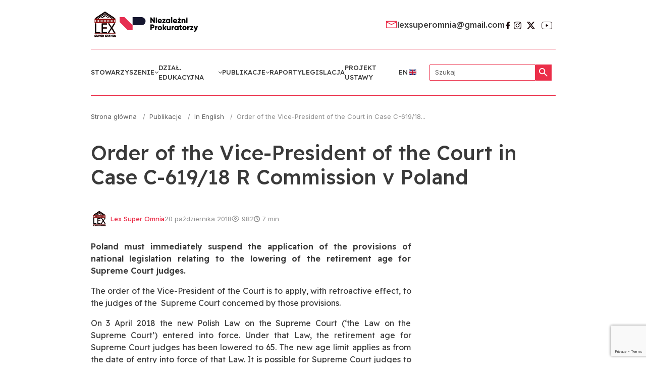

--- FILE ---
content_type: text/html; charset=UTF-8
request_url: https://lexso.org.pl/2018/10/order-of-the-vice-president-of-the-court-in-case-c-619-18-r-commission-v-poland/
body_size: 60030
content:
<!doctype html>
<html lang="pl-PL">

<head>
	<meta charset="UTF-8">
	<meta name="viewport" content="width=device-width, initial-scale=1">
	<link rel="profile" href="https://gmpg.org/xfn/11">

	<meta name='robots' content='index, follow, max-image-preview:large, max-snippet:-1, max-video-preview:-1' />
<script id="cookieyes" type="text/javascript" src="https://cdn-cookieyes.com/client_data/6300616d824015b7d945475c/script.js"></script>
<!-- Google Tag Manager for WordPress by gtm4wp.com -->
<script data-cfasync="false" data-pagespeed-no-defer>
	var gtm4wp_datalayer_name = "dataLayer";
	var dataLayer = dataLayer || [];
</script>
<!-- End Google Tag Manager for WordPress by gtm4wp.com -->
	<!-- This site is optimized with the Yoast SEO plugin v26.7 - https://yoast.com/wordpress/plugins/seo/ -->
	<title>Order of the Vice-President of the Court in Case C-619/18 R Commission v Poland - Stowarzyszenie Prokuratorów Lex Super Omnia</title>
	<link rel="canonical" href="https://lexso.org.pl/2018/10/order-of-the-vice-president-of-the-court-in-case-c-619-18-r-commission-v-poland/" />
	<meta property="og:locale" content="pl_PL" />
	<meta property="og:type" content="article" />
	<meta property="og:title" content="Order of the Vice-President of the Court in Case C-619/18 R Commission v Poland - Stowarzyszenie Prokuratorów Lex Super Omnia" />
	<meta property="og:description" content="Poland must immediately suspend the application of the provisions of national legislation relating to the lowering of the retirement age for Supreme Court judges. The order of the Vice-President of the Court is to apply, [&hellip;]" />
	<meta property="og:url" content="https://lexso.org.pl/2018/10/order-of-the-vice-president-of-the-court-in-case-c-619-18-r-commission-v-poland/" />
	<meta property="og:site_name" content="Stowarzyszenie Prokuratorów Lex Super Omnia" />
	<meta property="article:publisher" content="https://www.facebook.com/lex.super.omnia" />
	<meta property="article:published_time" content="2018-10-20T20:57:51+00:00" />
	<meta property="og:image" content="https://lexso.org.pl/wp-content/uploads/2018/06/images-1.png" />
	<meta property="og:image:width" content="276" />
	<meta property="og:image:height" content="183" />
	<meta property="og:image:type" content="image/png" />
	<meta name="author" content="Prokurator Jan Kowalski" />
	<meta name="twitter:card" content="summary_large_image" />
	<meta name="twitter:creator" content="@lex_super_omnia" />
	<meta name="twitter:site" content="@lex_super_omnia" />
	<script type="application/ld+json" class="yoast-schema-graph">{"@context":"https://schema.org","@graph":[{"@type":"Article","@id":"https://lexso.org.pl/2018/10/order-of-the-vice-president-of-the-court-in-case-c-619-18-r-commission-v-poland/#article","isPartOf":{"@id":"https://lexso.org.pl/2018/10/order-of-the-vice-president-of-the-court-in-case-c-619-18-r-commission-v-poland/"},"author":{"name":"Prokurator Jan Kowalski","@id":"https://lexso.org.pl/#/schema/person/1d30a4a2b2db4f85f9dc2ac653b4a807"},"headline":"Order of the Vice-President of the Court in Case C-619/18 R Commission v Poland","datePublished":"2018-10-20T20:57:51+00:00","mainEntityOfPage":{"@id":"https://lexso.org.pl/2018/10/order-of-the-vice-president-of-the-court-in-case-c-619-18-r-commission-v-poland/"},"wordCount":1294,"publisher":{"@id":"https://lexso.org.pl/#organization"},"image":{"@id":"https://lexso.org.pl/2018/10/order-of-the-vice-president-of-the-court-in-case-c-619-18-r-commission-v-poland/#primaryimage"},"thumbnailUrl":"https://lexso.org.pl/wp-content/uploads/2018/06/images-1.png","articleSection":["In English","nie pokazuj na głównej"],"inLanguage":"pl-PL"},{"@type":"WebPage","@id":"https://lexso.org.pl/2018/10/order-of-the-vice-president-of-the-court-in-case-c-619-18-r-commission-v-poland/","url":"https://lexso.org.pl/2018/10/order-of-the-vice-president-of-the-court-in-case-c-619-18-r-commission-v-poland/","name":"Order of the Vice-President of the Court in Case C-619/18 R Commission v Poland - Stowarzyszenie Prokuratorów Lex Super Omnia","isPartOf":{"@id":"https://lexso.org.pl/#website"},"primaryImageOfPage":{"@id":"https://lexso.org.pl/2018/10/order-of-the-vice-president-of-the-court-in-case-c-619-18-r-commission-v-poland/#primaryimage"},"image":{"@id":"https://lexso.org.pl/2018/10/order-of-the-vice-president-of-the-court-in-case-c-619-18-r-commission-v-poland/#primaryimage"},"thumbnailUrl":"https://lexso.org.pl/wp-content/uploads/2018/06/images-1.png","datePublished":"2018-10-20T20:57:51+00:00","breadcrumb":{"@id":"https://lexso.org.pl/2018/10/order-of-the-vice-president-of-the-court-in-case-c-619-18-r-commission-v-poland/#breadcrumb"},"inLanguage":"pl-PL","potentialAction":[{"@type":"ReadAction","target":["https://lexso.org.pl/2018/10/order-of-the-vice-president-of-the-court-in-case-c-619-18-r-commission-v-poland/"]}]},{"@type":"ImageObject","inLanguage":"pl-PL","@id":"https://lexso.org.pl/2018/10/order-of-the-vice-president-of-the-court-in-case-c-619-18-r-commission-v-poland/#primaryimage","url":"https://lexso.org.pl/wp-content/uploads/2018/06/images-1.png","contentUrl":"https://lexso.org.pl/wp-content/uploads/2018/06/images-1.png","width":276,"height":183},{"@type":"BreadcrumbList","@id":"https://lexso.org.pl/2018/10/order-of-the-vice-president-of-the-court-in-case-c-619-18-r-commission-v-poland/#breadcrumb","itemListElement":[{"@type":"ListItem","position":1,"name":"Strona główna","item":"https://lexso.org.pl/"},{"@type":"ListItem","position":2,"name":"Publikacje","item":"https://lexso.org.pl/blog/"},{"@type":"ListItem","position":3,"name":"In English","item":"https://lexso.org.pl/kategoria/in-english/"},{"@type":"ListItem","position":4,"name":"Order of the Vice-President of the Court in Case C-619/18 R Commission v Poland"}]},{"@type":"WebSite","@id":"https://lexso.org.pl/#website","url":"https://lexso.org.pl/","name":"Stowarzyszenie Prokuratorów Lex Super Omnia","description":"LEXSO","publisher":{"@id":"https://lexso.org.pl/#organization"},"potentialAction":[{"@type":"SearchAction","target":{"@type":"EntryPoint","urlTemplate":"https://lexso.org.pl/?s={search_term_string}"},"query-input":{"@type":"PropertyValueSpecification","valueRequired":true,"valueName":"search_term_string"}}],"inLanguage":"pl-PL"},{"@type":"Organization","@id":"https://lexso.org.pl/#organization","name":"Stowarzyszenie Prokuratorów Lex Super Omnia","url":"https://lexso.org.pl/","logo":{"@type":"ImageObject","inLanguage":"pl-PL","@id":"https://lexso.org.pl/#/schema/logo/image/","url":"https://lexso.org.pl/wp-content/uploads/2023/10/lexso.svg","contentUrl":"https://lexso.org.pl/wp-content/uploads/2023/10/lexso.svg","width":57,"height":57,"caption":"Stowarzyszenie Prokuratorów Lex Super Omnia"},"image":{"@id":"https://lexso.org.pl/#/schema/logo/image/"},"sameAs":["https://www.facebook.com/lex.super.omnia","https://x.com/lex_super_omnia"]},{"@type":"Person","@id":"https://lexso.org.pl/#/schema/person/1d30a4a2b2db4f85f9dc2ac653b4a807","name":"Prokurator Jan Kowalski","image":{"@type":"ImageObject","inLanguage":"pl-PL","@id":"https://lexso.org.pl/#/schema/person/image/","url":"https://secure.gravatar.com/avatar/37557682c570d11865a17ea49969795c0376a4fb2afc14435cad9913b50f2440?s=96&d=mm&r=g","contentUrl":"https://secure.gravatar.com/avatar/37557682c570d11865a17ea49969795c0376a4fb2afc14435cad9913b50f2440?s=96&d=mm&r=g","caption":"Prokurator Jan Kowalski"},"url":"https://lexso.org.pl/author/prokurator-jan-kowalski/"}]}</script>
	<!-- / Yoast SEO plugin. -->


<link rel='dns-prefetch' href='//fonts.googleapis.com' />
<link rel="alternate" type="application/rss+xml" title="Stowarzyszenie Prokuratorów Lex Super Omnia &raquo; Kanał z wpisami" href="https://lexso.org.pl/feed/" />
<link rel="alternate" title="oEmbed (JSON)" type="application/json+oembed" href="https://lexso.org.pl/wp-json/oembed/1.0/embed?url=https%3A%2F%2Flexso.org.pl%2F2018%2F10%2Forder-of-the-vice-president-of-the-court-in-case-c-619-18-r-commission-v-poland%2F&#038;lang=pl" />
<link rel="alternate" title="oEmbed (XML)" type="text/xml+oembed" href="https://lexso.org.pl/wp-json/oembed/1.0/embed?url=https%3A%2F%2Flexso.org.pl%2F2018%2F10%2Forder-of-the-vice-president-of-the-court-in-case-c-619-18-r-commission-v-poland%2F&#038;format=xml&#038;lang=pl" />
<style id='wp-img-auto-sizes-contain-inline-css'>
img:is([sizes=auto i],[sizes^="auto," i]){contain-intrinsic-size:3000px 1500px}
/*# sourceURL=wp-img-auto-sizes-contain-inline-css */
</style>
<style id='wp-emoji-styles-inline-css'>

	img.wp-smiley, img.emoji {
		display: inline !important;
		border: none !important;
		box-shadow: none !important;
		height: 1em !important;
		width: 1em !important;
		margin: 0 0.07em !important;
		vertical-align: -0.1em !important;
		background: none !important;
		padding: 0 !important;
	}
/*# sourceURL=wp-emoji-styles-inline-css */
</style>
<style id='wp-block-library-inline-css'>
:root{--wp-block-synced-color:#7a00df;--wp-block-synced-color--rgb:122,0,223;--wp-bound-block-color:var(--wp-block-synced-color);--wp-editor-canvas-background:#ddd;--wp-admin-theme-color:#007cba;--wp-admin-theme-color--rgb:0,124,186;--wp-admin-theme-color-darker-10:#006ba1;--wp-admin-theme-color-darker-10--rgb:0,107,160.5;--wp-admin-theme-color-darker-20:#005a87;--wp-admin-theme-color-darker-20--rgb:0,90,135;--wp-admin-border-width-focus:2px}@media (min-resolution:192dpi){:root{--wp-admin-border-width-focus:1.5px}}.wp-element-button{cursor:pointer}:root .has-very-light-gray-background-color{background-color:#eee}:root .has-very-dark-gray-background-color{background-color:#313131}:root .has-very-light-gray-color{color:#eee}:root .has-very-dark-gray-color{color:#313131}:root .has-vivid-green-cyan-to-vivid-cyan-blue-gradient-background{background:linear-gradient(135deg,#00d084,#0693e3)}:root .has-purple-crush-gradient-background{background:linear-gradient(135deg,#34e2e4,#4721fb 50%,#ab1dfe)}:root .has-hazy-dawn-gradient-background{background:linear-gradient(135deg,#faaca8,#dad0ec)}:root .has-subdued-olive-gradient-background{background:linear-gradient(135deg,#fafae1,#67a671)}:root .has-atomic-cream-gradient-background{background:linear-gradient(135deg,#fdd79a,#004a59)}:root .has-nightshade-gradient-background{background:linear-gradient(135deg,#330968,#31cdcf)}:root .has-midnight-gradient-background{background:linear-gradient(135deg,#020381,#2874fc)}:root{--wp--preset--font-size--normal:16px;--wp--preset--font-size--huge:42px}.has-regular-font-size{font-size:1em}.has-larger-font-size{font-size:2.625em}.has-normal-font-size{font-size:var(--wp--preset--font-size--normal)}.has-huge-font-size{font-size:var(--wp--preset--font-size--huge)}.has-text-align-center{text-align:center}.has-text-align-left{text-align:left}.has-text-align-right{text-align:right}.has-fit-text{white-space:nowrap!important}#end-resizable-editor-section{display:none}.aligncenter{clear:both}.items-justified-left{justify-content:flex-start}.items-justified-center{justify-content:center}.items-justified-right{justify-content:flex-end}.items-justified-space-between{justify-content:space-between}.screen-reader-text{border:0;clip-path:inset(50%);height:1px;margin:-1px;overflow:hidden;padding:0;position:absolute;width:1px;word-wrap:normal!important}.screen-reader-text:focus{background-color:#ddd;clip-path:none;color:#444;display:block;font-size:1em;height:auto;left:5px;line-height:normal;padding:15px 23px 14px;text-decoration:none;top:5px;width:auto;z-index:100000}html :where(.has-border-color){border-style:solid}html :where([style*=border-top-color]){border-top-style:solid}html :where([style*=border-right-color]){border-right-style:solid}html :where([style*=border-bottom-color]){border-bottom-style:solid}html :where([style*=border-left-color]){border-left-style:solid}html :where([style*=border-width]){border-style:solid}html :where([style*=border-top-width]){border-top-style:solid}html :where([style*=border-right-width]){border-right-style:solid}html :where([style*=border-bottom-width]){border-bottom-style:solid}html :where([style*=border-left-width]){border-left-style:solid}html :where(img[class*=wp-image-]){height:auto;max-width:100%}:where(figure){margin:0 0 1em}html :where(.is-position-sticky){--wp-admin--admin-bar--position-offset:var(--wp-admin--admin-bar--height,0px)}@media screen and (max-width:600px){html :where(.is-position-sticky){--wp-admin--admin-bar--position-offset:0px}}

/*# sourceURL=wp-block-library-inline-css */
</style><link rel='stylesheet' id='block-latest-articles-css' href='https://lexso.org.pl/wp-content/themes/lexso/assets/css/blocks/latest-articles.css?ver=1707141284' media='all' />
<link rel='stylesheet' id='block-accordion-css' href='https://lexso.org.pl/wp-content/themes/lexso/assets/css/blocks/accordion.css?ver=1707141284' media='all' />
<style id='global-styles-inline-css'>
:root{--wp--preset--aspect-ratio--square: 1;--wp--preset--aspect-ratio--4-3: 4/3;--wp--preset--aspect-ratio--3-4: 3/4;--wp--preset--aspect-ratio--3-2: 3/2;--wp--preset--aspect-ratio--2-3: 2/3;--wp--preset--aspect-ratio--16-9: 16/9;--wp--preset--aspect-ratio--9-16: 9/16;--wp--preset--color--black: #000000;--wp--preset--color--cyan-bluish-gray: #abb8c3;--wp--preset--color--white: #ffffff;--wp--preset--color--pale-pink: #f78da7;--wp--preset--color--vivid-red: #cf2e2e;--wp--preset--color--luminous-vivid-orange: #ff6900;--wp--preset--color--luminous-vivid-amber: #fcb900;--wp--preset--color--light-green-cyan: #7bdcb5;--wp--preset--color--vivid-green-cyan: #00d084;--wp--preset--color--pale-cyan-blue: #8ed1fc;--wp--preset--color--vivid-cyan-blue: #0693e3;--wp--preset--color--vivid-purple: #9b51e0;--wp--preset--gradient--vivid-cyan-blue-to-vivid-purple: linear-gradient(135deg,rgb(6,147,227) 0%,rgb(155,81,224) 100%);--wp--preset--gradient--light-green-cyan-to-vivid-green-cyan: linear-gradient(135deg,rgb(122,220,180) 0%,rgb(0,208,130) 100%);--wp--preset--gradient--luminous-vivid-amber-to-luminous-vivid-orange: linear-gradient(135deg,rgb(252,185,0) 0%,rgb(255,105,0) 100%);--wp--preset--gradient--luminous-vivid-orange-to-vivid-red: linear-gradient(135deg,rgb(255,105,0) 0%,rgb(207,46,46) 100%);--wp--preset--gradient--very-light-gray-to-cyan-bluish-gray: linear-gradient(135deg,rgb(238,238,238) 0%,rgb(169,184,195) 100%);--wp--preset--gradient--cool-to-warm-spectrum: linear-gradient(135deg,rgb(74,234,220) 0%,rgb(151,120,209) 20%,rgb(207,42,186) 40%,rgb(238,44,130) 60%,rgb(251,105,98) 80%,rgb(254,248,76) 100%);--wp--preset--gradient--blush-light-purple: linear-gradient(135deg,rgb(255,206,236) 0%,rgb(152,150,240) 100%);--wp--preset--gradient--blush-bordeaux: linear-gradient(135deg,rgb(254,205,165) 0%,rgb(254,45,45) 50%,rgb(107,0,62) 100%);--wp--preset--gradient--luminous-dusk: linear-gradient(135deg,rgb(255,203,112) 0%,rgb(199,81,192) 50%,rgb(65,88,208) 100%);--wp--preset--gradient--pale-ocean: linear-gradient(135deg,rgb(255,245,203) 0%,rgb(182,227,212) 50%,rgb(51,167,181) 100%);--wp--preset--gradient--electric-grass: linear-gradient(135deg,rgb(202,248,128) 0%,rgb(113,206,126) 100%);--wp--preset--gradient--midnight: linear-gradient(135deg,rgb(2,3,129) 0%,rgb(40,116,252) 100%);--wp--preset--font-size--small: 13px;--wp--preset--font-size--medium: 20px;--wp--preset--font-size--large: 36px;--wp--preset--font-size--x-large: 42px;--wp--preset--spacing--20: 0.44rem;--wp--preset--spacing--30: 0.67rem;--wp--preset--spacing--40: 1rem;--wp--preset--spacing--50: 1.5rem;--wp--preset--spacing--60: 2.25rem;--wp--preset--spacing--70: 3.38rem;--wp--preset--spacing--80: 5.06rem;--wp--preset--shadow--natural: 6px 6px 9px rgba(0, 0, 0, 0.2);--wp--preset--shadow--deep: 12px 12px 50px rgba(0, 0, 0, 0.4);--wp--preset--shadow--sharp: 6px 6px 0px rgba(0, 0, 0, 0.2);--wp--preset--shadow--outlined: 6px 6px 0px -3px rgb(255, 255, 255), 6px 6px rgb(0, 0, 0);--wp--preset--shadow--crisp: 6px 6px 0px rgb(0, 0, 0);}:where(.is-layout-flex){gap: 0.5em;}:where(.is-layout-grid){gap: 0.5em;}body .is-layout-flex{display: flex;}.is-layout-flex{flex-wrap: wrap;align-items: center;}.is-layout-flex > :is(*, div){margin: 0;}body .is-layout-grid{display: grid;}.is-layout-grid > :is(*, div){margin: 0;}:where(.wp-block-columns.is-layout-flex){gap: 2em;}:where(.wp-block-columns.is-layout-grid){gap: 2em;}:where(.wp-block-post-template.is-layout-flex){gap: 1.25em;}:where(.wp-block-post-template.is-layout-grid){gap: 1.25em;}.has-black-color{color: var(--wp--preset--color--black) !important;}.has-cyan-bluish-gray-color{color: var(--wp--preset--color--cyan-bluish-gray) !important;}.has-white-color{color: var(--wp--preset--color--white) !important;}.has-pale-pink-color{color: var(--wp--preset--color--pale-pink) !important;}.has-vivid-red-color{color: var(--wp--preset--color--vivid-red) !important;}.has-luminous-vivid-orange-color{color: var(--wp--preset--color--luminous-vivid-orange) !important;}.has-luminous-vivid-amber-color{color: var(--wp--preset--color--luminous-vivid-amber) !important;}.has-light-green-cyan-color{color: var(--wp--preset--color--light-green-cyan) !important;}.has-vivid-green-cyan-color{color: var(--wp--preset--color--vivid-green-cyan) !important;}.has-pale-cyan-blue-color{color: var(--wp--preset--color--pale-cyan-blue) !important;}.has-vivid-cyan-blue-color{color: var(--wp--preset--color--vivid-cyan-blue) !important;}.has-vivid-purple-color{color: var(--wp--preset--color--vivid-purple) !important;}.has-black-background-color{background-color: var(--wp--preset--color--black) !important;}.has-cyan-bluish-gray-background-color{background-color: var(--wp--preset--color--cyan-bluish-gray) !important;}.has-white-background-color{background-color: var(--wp--preset--color--white) !important;}.has-pale-pink-background-color{background-color: var(--wp--preset--color--pale-pink) !important;}.has-vivid-red-background-color{background-color: var(--wp--preset--color--vivid-red) !important;}.has-luminous-vivid-orange-background-color{background-color: var(--wp--preset--color--luminous-vivid-orange) !important;}.has-luminous-vivid-amber-background-color{background-color: var(--wp--preset--color--luminous-vivid-amber) !important;}.has-light-green-cyan-background-color{background-color: var(--wp--preset--color--light-green-cyan) !important;}.has-vivid-green-cyan-background-color{background-color: var(--wp--preset--color--vivid-green-cyan) !important;}.has-pale-cyan-blue-background-color{background-color: var(--wp--preset--color--pale-cyan-blue) !important;}.has-vivid-cyan-blue-background-color{background-color: var(--wp--preset--color--vivid-cyan-blue) !important;}.has-vivid-purple-background-color{background-color: var(--wp--preset--color--vivid-purple) !important;}.has-black-border-color{border-color: var(--wp--preset--color--black) !important;}.has-cyan-bluish-gray-border-color{border-color: var(--wp--preset--color--cyan-bluish-gray) !important;}.has-white-border-color{border-color: var(--wp--preset--color--white) !important;}.has-pale-pink-border-color{border-color: var(--wp--preset--color--pale-pink) !important;}.has-vivid-red-border-color{border-color: var(--wp--preset--color--vivid-red) !important;}.has-luminous-vivid-orange-border-color{border-color: var(--wp--preset--color--luminous-vivid-orange) !important;}.has-luminous-vivid-amber-border-color{border-color: var(--wp--preset--color--luminous-vivid-amber) !important;}.has-light-green-cyan-border-color{border-color: var(--wp--preset--color--light-green-cyan) !important;}.has-vivid-green-cyan-border-color{border-color: var(--wp--preset--color--vivid-green-cyan) !important;}.has-pale-cyan-blue-border-color{border-color: var(--wp--preset--color--pale-cyan-blue) !important;}.has-vivid-cyan-blue-border-color{border-color: var(--wp--preset--color--vivid-cyan-blue) !important;}.has-vivid-purple-border-color{border-color: var(--wp--preset--color--vivid-purple) !important;}.has-vivid-cyan-blue-to-vivid-purple-gradient-background{background: var(--wp--preset--gradient--vivid-cyan-blue-to-vivid-purple) !important;}.has-light-green-cyan-to-vivid-green-cyan-gradient-background{background: var(--wp--preset--gradient--light-green-cyan-to-vivid-green-cyan) !important;}.has-luminous-vivid-amber-to-luminous-vivid-orange-gradient-background{background: var(--wp--preset--gradient--luminous-vivid-amber-to-luminous-vivid-orange) !important;}.has-luminous-vivid-orange-to-vivid-red-gradient-background{background: var(--wp--preset--gradient--luminous-vivid-orange-to-vivid-red) !important;}.has-very-light-gray-to-cyan-bluish-gray-gradient-background{background: var(--wp--preset--gradient--very-light-gray-to-cyan-bluish-gray) !important;}.has-cool-to-warm-spectrum-gradient-background{background: var(--wp--preset--gradient--cool-to-warm-spectrum) !important;}.has-blush-light-purple-gradient-background{background: var(--wp--preset--gradient--blush-light-purple) !important;}.has-blush-bordeaux-gradient-background{background: var(--wp--preset--gradient--blush-bordeaux) !important;}.has-luminous-dusk-gradient-background{background: var(--wp--preset--gradient--luminous-dusk) !important;}.has-pale-ocean-gradient-background{background: var(--wp--preset--gradient--pale-ocean) !important;}.has-electric-grass-gradient-background{background: var(--wp--preset--gradient--electric-grass) !important;}.has-midnight-gradient-background{background: var(--wp--preset--gradient--midnight) !important;}.has-small-font-size{font-size: var(--wp--preset--font-size--small) !important;}.has-medium-font-size{font-size: var(--wp--preset--font-size--medium) !important;}.has-large-font-size{font-size: var(--wp--preset--font-size--large) !important;}.has-x-large-font-size{font-size: var(--wp--preset--font-size--x-large) !important;}
/*# sourceURL=global-styles-inline-css */
</style>

<style id='classic-theme-styles-inline-css'>
/*! This file is auto-generated */
.wp-block-button__link{color:#fff;background-color:#32373c;border-radius:9999px;box-shadow:none;text-decoration:none;padding:calc(.667em + 2px) calc(1.333em + 2px);font-size:1.125em}.wp-block-file__button{background:#32373c;color:#fff;text-decoration:none}
/*# sourceURL=/wp-includes/css/classic-themes.min.css */
</style>
<link rel='stylesheet' id='contact-form-7-css' href='https://lexso.org.pl/wp-content/plugins/contact-form-7/includes/css/styles.css?ver=6.1.4' media='all' />
<link rel='stylesheet' id='lexso-style-css' href='https://lexso.org.pl/wp-content/themes/lexso/style.css?ver=6.9' media='all' />
<link rel='stylesheet' id='bootstrap-css' href='https://lexso.org.pl/wp-content/themes/lexso/assets/css/bootstrap.css?ver=6.9' media='all' />
<link rel='stylesheet' id='lexso-theme-css' href='https://lexso.org.pl/wp-content/themes/lexso/assets/css/theme.css?ver=6.9' media='all' />
<link rel='stylesheet' id='icons-css' href='https://lexso.org.pl/wp-content/themes/lexso/assets/font-icons/css/fontello.css?ver=6.9' media='all' />
<link rel='stylesheet' id='ReadexPro-font-css' href='https://fonts.googleapis.com/css2?family=Readex+Pro%3Awght%40400%3B500%3B600&#038;display=swap&#038;ver=6.9' media='all' />
<link rel='stylesheet' id='Inter-font-css' href='https://fonts.googleapis.com/css2?family=Inter%3Awght%40400%3B500%3B600&#038;display=swap&#038;ver=6.9' media='all' />
<link rel='stylesheet' id='splide-css' href='https://lexso.org.pl/wp-content/themes/lexso/assets/css/splide.css?ver=6.9' media='all' />
<link rel='stylesheet' id='lexso-single-post-css' href='https://lexso.org.pl/wp-content/themes/lexso/assets/css/single.css?ver=6.9' media='all' />
<script src="https://lexso.org.pl/wp-content/themes/lexso/assets/js/bootstrap.js?ver=6.9" id="bootstrap-js"></script>
<script src="https://lexso.org.pl/wp-content/themes/lexso/assets/js/splide.chunk.js?ver=6.9" id="splide-js"></script>
<script src="https://lexso.org.pl/wp-content/themes/lexso/assets/js/single.js?ver=6.9" id="lexso-single-post-js"></script>
<link rel="https://api.w.org/" href="https://lexso.org.pl/wp-json/" /><link rel="alternate" title="JSON" type="application/json" href="https://lexso.org.pl/wp-json/wp/v2/posts/1642" /><link rel="EditURI" type="application/rsd+xml" title="RSD" href="https://lexso.org.pl/xmlrpc.php?rsd" />
<meta name="generator" content="WordPress 6.9" />
<link rel='shortlink' href='https://lexso.org.pl/?p=1642' />

<!-- Google Tag Manager for WordPress by gtm4wp.com -->
<!-- GTM Container placement set to automatic -->
<script data-cfasync="false" data-pagespeed-no-defer>
	var dataLayer_content = {"pagePostType":"post","pagePostType2":"single-post","pageCategory":["in-english","nie-pokazuj-na-glownej"],"pagePostAuthor":"Prokurator Jan Kowalski"};
	dataLayer.push( dataLayer_content );
</script>
<script data-cfasync="false" data-pagespeed-no-defer>
(function(w,d,s,l,i){w[l]=w[l]||[];w[l].push({'gtm.start':
new Date().getTime(),event:'gtm.js'});var f=d.getElementsByTagName(s)[0],
j=d.createElement(s),dl=l!='dataLayer'?'&l='+l:'';j.async=true;j.src=
'//www.googletagmanager.com/gtm.js?id='+i+dl;f.parentNode.insertBefore(j,f);
})(window,document,'script','dataLayer','GTM-KSM4VSM2');
</script>
<!-- End Google Tag Manager for WordPress by gtm4wp.com --><meta name="redi-version" content="1.2.7" /><link rel="icon" href="https://lexso.org.pl/wp-content/uploads/2023/10/lexso.svg" sizes="32x32" />
<link rel="icon" href="https://lexso.org.pl/wp-content/uploads/2023/10/lexso.svg" sizes="192x192" />
<link rel="apple-touch-icon" href="https://lexso.org.pl/wp-content/uploads/2023/10/lexso.svg" />
<meta name="msapplication-TileImage" content="https://lexso.org.pl/wp-content/uploads/2023/10/lexso.svg" />
		<style id="wp-custom-css">
			#language-menu{
	display:none;
}

// Ukryj pasek admina - My Account
@media (max-width: 370px) {
	#wpadminbar{
		#wp-admin-bar-my-account {
			display: none !important;
		}
	}
}


.wrap{
	.error, notice {
		display:none;
	}
}



@media (max-width: 670px) {
  .related-post-slider {
    .heading-separator::before,
    .heading-separator::after {
      max-width: 15%;
    }
    .section-header__title {
      white-space: pre-wrap;
    }
  }
}

.single-post__wrapper{
	margin-bottom:2rem;
}

.main-header {
	top: 0;
}		</style>
		</head>

<body class="wp-singular post-template-default single single-post postid-1642 single-format-standard wp-custom-logo wp-theme-lexso">

	
<!-- GTM Container placement set to automatic -->
<!-- Google Tag Manager (noscript) -->
				<noscript><iframe src="https://www.googletagmanager.com/ns.html?id=GTM-KSM4VSM2" height="0" width="0" style="display:none;visibility:hidden" aria-hidden="true"></iframe></noscript>
<!-- End Google Tag Manager (noscript) -->
	<div id="page" class="site">
		<a class="skip-link screen-reader-text" href="#primary">Skip to content</a>

		<header class="main-header">
    <div class="main-header__container container">
        <div class="main-header__top">
            <div class="main-header__logo">
                <a href="https://lexso.org.pl/" class="custom-logo-link" rel="home"><img width="57" height="57" src="https://lexso.org.pl/wp-content/uploads/2023/10/lexso.svg" class="custom-logo" alt="Stowarzyszenie Prokuratorów Lex Super Omnia" decoding="async" /></a>                
    <a href="https://lexso.org.pl" class="logo logo--additional" title="Stowarzyszenie Prokuratorów Lex Super Omnia">
        
            <img width="156" height="29" src="https://lexso.org.pl/wp-content/uploads/2023/10/Group.svg" class="attachment-small size-small" alt="Stowarzyszenie Prokuratorów Lex Super Omnia" decoding="async" />
            </a>
            </div>
            <div class="block-search">
    <form class="search-form" action="https://lexso.org.pl/" method="get">
        <input type="text" name="s" id="search" value="" placeholder="Szukaj" required />
        <button class="btn btn-primary btn-search">
            <svg xmlns="http://www.w3.org/2000/svg" width="17" height="17" viewBox="0 0 17 17" fill="none">
                <path d="M16.3389 16.3389C15.9738 16.704 15.3818 16.704 15.0167 16.3389L10.3607 11.6829C10.0004 11.3226 9.43031 11.2998 8.98491 11.5474C8.70801 11.7012 8.41257 11.8345 8.09861 11.9472C7.48472 12.1676 6.83148 12.2778 6.13889 12.2778C4.42315 12.2778 2.97122 11.6834 1.78311 10.4947C0.595 9.30593 0.00062963 7.854 0 6.13889C0 4.42315 0.59437 2.97122 1.78311 1.78311C2.97185 0.595 4.42378 0.00062963 6.13889 0C7.85463 0 9.30656 0.59437 10.4947 1.78311C11.6828 2.97185 12.2771 4.42378 12.2778 6.13889C12.2778 6.83148 12.1676 7.48472 11.9472 8.09861C11.8345 8.41257 11.7012 8.70801 11.5474 8.98492C11.2998 9.43031 11.3226 10.0004 11.6829 10.3607L16.3389 15.0167C16.704 15.3818 16.704 15.9738 16.3389 16.3389V16.3389ZM6.13889 10.3889C7.31944 10.3889 8.32307 9.97554 9.14978 9.14883C9.97648 8.32213 10.3895 7.31881 10.3889 6.13889C10.3889 4.95833 9.97554 3.9547 9.14883 3.128C8.32213 2.3013 7.31881 1.88826 6.13889 1.88889C4.95833 1.88889 3.9547 2.30224 3.128 3.12894C2.3013 3.95565 1.88826 4.95896 1.88889 6.13889C1.88889 7.31944 2.30224 8.32307 3.12894 9.14978C3.95565 9.97648 4.95896 10.3895 6.13889 10.3889Z" fill="white" />
            </svg>
        </button>
    </form>
</div>            <div class="main-header__find-us">
                
<div class="header-contact">
			<a href="mailto:lexsuperomnia@gmail.com" title="Skontaktuj się z nami">
			lexsuperomnia@gmail.com		</a>
	</div>                
	<ul class="social-media">
					<li class="social-media__item">
				<a href="https://www.facebook.com/lex.super.omnia" class="social-media__link" target="_blank" rel="noopener noreferrer" title="Facebook">
					<img width="13" height="25" src="https://lexso.org.pl/wp-content/uploads/2023/10/Vector.svg" class="attachment-small size-small" alt="Facebook" loading="lazy" decoding="async" />				</a>
			</li>
					<li class="social-media__item">
				<a href="https://www.instagram.com/lex_super_omnia/?igshid=4vn0wqbgyzvo" class="social-media__link" target="_blank" rel="noopener noreferrer" title="Instagram">
					<img width="25" height="25" src="https://lexso.org.pl/wp-content/uploads/2023/10/Vector-1.svg" class="attachment-small size-small" alt="Instagram" loading="lazy" decoding="async" />				</a>
			</li>
					<li class="social-media__item">
				<a href="https://twitter.com/lex_super_omnia" class="social-media__link" target="_blank" rel="noopener noreferrer" title="X (były Twitter)">
					<img width="28" height="25" src="https://lexso.org.pl/wp-content/uploads/2023/10/Vector-2.svg" class="attachment-small size-small" alt="X (były Twitter)" loading="lazy" decoding="async" />				</a>
			</li>
					<li class="social-media__item">
				<a href="https://www.youtube.com/channel/UC5Ck38w6a2-tpybNs-Em4zA" class="social-media__link" target="_blank" rel="noopener noreferrer" title="YouTube">
					<img width="35" height="25" src="https://lexso.org.pl/wp-content/uploads/2023/10/Frame.svg" class="attachment-small size-small" alt="YouTube" loading="lazy" decoding="async" />				</a>
			</li>
			</ul>
            </div>
            <button class="menu-toggle">
                <span class="line"></span>
                <span class="line"></span>
                <span class="line"></span>
            </button>
        </div>
        <div class="main-header__bottom">
            <nav class="primary-menu"><ul id="primary-menu" class="menu"><li id="menu-item-4302" class="menu-item menu-item-type-post_type menu-item-object-page menu-item-has-children menu-item-4302"><a href="https://lexso.org.pl/o-nas/">Stowarzyszenie</a>
<ul class="sub-menu">
	<li id="menu-item-4108" class="menu-item menu-item-type-post_type menu-item-object-page menu-item-4108"><a href="https://lexso.org.pl/o-nas/">O nas</a></li>
	<li id="menu-item-13" class="menu-item menu-item-type-custom menu-item-object-custom menu-item-13"><a href="https://lexso.org.pl/o-nas/#wladze-stowarzyszenia">Władze stowarzyszenia</a></li>
	<li id="menu-item-4264" class="menu-item menu-item-type-post_type menu-item-object-page menu-item-4264"><a href="https://lexso.org.pl/statut/">Statut</a></li>
	<li id="menu-item-4290" class="menu-item menu-item-type-post_type menu-item-object-page menu-item-4290"><a href="https://lexso.org.pl/odezwa-zalozycieli/">Odezwa założycieli</a></li>
</ul>
</li>
<li id="menu-item-4297" class="menu-item menu-item-type-taxonomy menu-item-object-category menu-item-has-children menu-item-4297"><a href="https://lexso.org.pl/kategoria/dzialalnosc-edukacyjna/">Dział. edukacyjna</a>
<ul class="sub-menu">
	<li id="menu-item-4298" class="menu-item menu-item-type-taxonomy menu-item-object-category menu-item-4298"><a href="https://lexso.org.pl/kategoria/sprawozdania-z-dzialalnosci-edukacyjnej/">Sprawozdania z działalności edukacyjnej</a></li>
	<li id="menu-item-4299" class="menu-item menu-item-type-taxonomy menu-item-object-category menu-item-4299"><a href="https://lexso.org.pl/kategoria/projekty-edykacyjne/">Projekty edukacyjne</a></li>
	<li id="menu-item-4300" class="menu-item menu-item-type-taxonomy menu-item-object-category menu-item-4300"><a href="https://lexso.org.pl/kategoria/podziekowania/">Podziękowania</a></li>
</ul>
</li>
<li id="menu-item-4294" class="menu-item menu-item-type-taxonomy menu-item-object-category menu-item-has-children menu-item-4294"><a href="https://lexso.org.pl/kategoria/nasze-publikacje/">Publikacje</a>
<ul class="sub-menu">
	<li id="menu-item-4292" class="menu-item menu-item-type-taxonomy menu-item-object-category menu-item-4292"><a href="https://lexso.org.pl/kategoria/publikacje-czlonkow-lso/">Publikacje członków LSO</a></li>
	<li id="menu-item-4293" class="menu-item menu-item-type-taxonomy menu-item-object-category menu-item-4293"><a href="https://lexso.org.pl/kategoria/wazne-publikacje/">Ważne publikacje</a></li>
	<li id="menu-item-4291" class="menu-item menu-item-type-taxonomy menu-item-object-category menu-item-4291"><a href="https://lexso.org.pl/kategoria/nasze-publikacje/">Nasze publikacje</a></li>
</ul>
</li>
<li id="menu-item-4295" class="menu-item menu-item-type-taxonomy menu-item-object-category menu-item-4295"><a href="https://lexso.org.pl/kategoria/raporty/">Raporty</a></li>
<li id="menu-item-4296" class="menu-item menu-item-type-taxonomy menu-item-object-category menu-item-4296"><a href="https://lexso.org.pl/kategoria/legislacja/">Legislacja</a></li>
<li id="menu-item-4537" class="menu-item menu-item-type-custom menu-item-object-custom menu-item-4537"><a target="_blank" href="https://drive.google.com/file/d/16j2T3Er7FbkEqB3yawyUoibSCJc1hPDj/view">Projekt ustawy</a></li>
<li id="menu-item-4612" class="menu-item menu-item-type-taxonomy menu-item-object-category current-post-ancestor current-menu-parent current-post-parent menu-item-4612"><a href="https://lexso.org.pl/kategoria/in-english/">EN</a></li>
</ul></nav>            <div class="block-search">
    <form class="search-form" action="https://lexso.org.pl/" method="get">
        <input type="text" name="s" id="search" value="" placeholder="Szukaj" required />
        <button class="btn btn-primary btn-search">
            <svg xmlns="http://www.w3.org/2000/svg" width="17" height="17" viewBox="0 0 17 17" fill="none">
                <path d="M16.3389 16.3389C15.9738 16.704 15.3818 16.704 15.0167 16.3389L10.3607 11.6829C10.0004 11.3226 9.43031 11.2998 8.98491 11.5474C8.70801 11.7012 8.41257 11.8345 8.09861 11.9472C7.48472 12.1676 6.83148 12.2778 6.13889 12.2778C4.42315 12.2778 2.97122 11.6834 1.78311 10.4947C0.595 9.30593 0.00062963 7.854 0 6.13889C0 4.42315 0.59437 2.97122 1.78311 1.78311C2.97185 0.595 4.42378 0.00062963 6.13889 0C7.85463 0 9.30656 0.59437 10.4947 1.78311C11.6828 2.97185 12.2771 4.42378 12.2778 6.13889C12.2778 6.83148 12.1676 7.48472 11.9472 8.09861C11.8345 8.41257 11.7012 8.70801 11.5474 8.98492C11.2998 9.43031 11.3226 10.0004 11.6829 10.3607L16.3389 15.0167C16.704 15.3818 16.704 15.9738 16.3389 16.3389V16.3389ZM6.13889 10.3889C7.31944 10.3889 8.32307 9.97554 9.14978 9.14883C9.97648 8.32213 10.3895 7.31881 10.3889 6.13889C10.3889 4.95833 9.97554 3.9547 9.14883 3.128C8.32213 2.3013 7.31881 1.88826 6.13889 1.88889C4.95833 1.88889 3.9547 2.30224 3.128 3.12894C2.3013 3.95565 1.88826 4.95896 1.88889 6.13889C1.88889 7.31944 2.30224 8.32307 3.12894 9.14978C3.95565 9.97648 4.95896 10.3895 6.13889 10.3889Z" fill="white" />
            </svg>
        </button>
    </form>
</div>            <div class="language-menu"><ul id="language-menu" class="menu"><li id="menu-item-45" class="pll-parent-menu-item menu-item menu-item-type-custom menu-item-object-custom current-menu-parent menu-item-has-children menu-item-45"><a href="#pll_switcher">PL</a>
<ul class="sub-menu">
	<li id="menu-item-45-pl" class="lang-item lang-item-3 lang-item-pl current-lang lang-item-first menu-item menu-item-type-custom menu-item-object-custom menu-item-45-pl"><a href="https://lexso.org.pl/2018/10/order-of-the-vice-president-of-the-court-in-case-c-619-18-r-commission-v-poland/" hreflang="pl-PL" lang="pl-PL">PL</a></li>
</ul>
</li>
</ul></div>        </div>
        <div class="main-header__side-menu side-menu">
            <div class="side-menu__content">
                <div class="side-menu__wrapper">
                    <div class="side-menu__header">
                        <h5 class="title-menu">Menu</h5>
                        <button class="side-menu__close">&times;</button>
                    </div>
                    <div class="side-menu__body">
                        <nav class="primary-menu"><ul id="primary-menu" class="menu"><li class="menu-item menu-item-type-post_type menu-item-object-page menu-item-has-children menu-item-4302"><a href="https://lexso.org.pl/o-nas/">Stowarzyszenie</a>
<ul class="sub-menu">
	<li class="menu-item menu-item-type-post_type menu-item-object-page menu-item-4108"><a href="https://lexso.org.pl/o-nas/">O nas</a></li>
	<li class="menu-item menu-item-type-custom menu-item-object-custom menu-item-13"><a href="https://lexso.org.pl/o-nas/#wladze-stowarzyszenia">Władze stowarzyszenia</a></li>
	<li class="menu-item menu-item-type-post_type menu-item-object-page menu-item-4264"><a href="https://lexso.org.pl/statut/">Statut</a></li>
	<li class="menu-item menu-item-type-post_type menu-item-object-page menu-item-4290"><a href="https://lexso.org.pl/odezwa-zalozycieli/">Odezwa założycieli</a></li>
</ul>
</li>
<li class="menu-item menu-item-type-taxonomy menu-item-object-category menu-item-has-children menu-item-4297"><a href="https://lexso.org.pl/kategoria/dzialalnosc-edukacyjna/">Dział. edukacyjna</a>
<ul class="sub-menu">
	<li class="menu-item menu-item-type-taxonomy menu-item-object-category menu-item-4298"><a href="https://lexso.org.pl/kategoria/sprawozdania-z-dzialalnosci-edukacyjnej/">Sprawozdania z działalności edukacyjnej</a></li>
	<li class="menu-item menu-item-type-taxonomy menu-item-object-category menu-item-4299"><a href="https://lexso.org.pl/kategoria/projekty-edykacyjne/">Projekty edukacyjne</a></li>
	<li class="menu-item menu-item-type-taxonomy menu-item-object-category menu-item-4300"><a href="https://lexso.org.pl/kategoria/podziekowania/">Podziękowania</a></li>
</ul>
</li>
<li class="menu-item menu-item-type-taxonomy menu-item-object-category menu-item-has-children menu-item-4294"><a href="https://lexso.org.pl/kategoria/nasze-publikacje/">Publikacje</a>
<ul class="sub-menu">
	<li class="menu-item menu-item-type-taxonomy menu-item-object-category menu-item-4292"><a href="https://lexso.org.pl/kategoria/publikacje-czlonkow-lso/">Publikacje członków LSO</a></li>
	<li class="menu-item menu-item-type-taxonomy menu-item-object-category menu-item-4293"><a href="https://lexso.org.pl/kategoria/wazne-publikacje/">Ważne publikacje</a></li>
	<li class="menu-item menu-item-type-taxonomy menu-item-object-category menu-item-4291"><a href="https://lexso.org.pl/kategoria/nasze-publikacje/">Nasze publikacje</a></li>
</ul>
</li>
<li class="menu-item menu-item-type-taxonomy menu-item-object-category menu-item-4295"><a href="https://lexso.org.pl/kategoria/raporty/">Raporty</a></li>
<li class="menu-item menu-item-type-taxonomy menu-item-object-category menu-item-4296"><a href="https://lexso.org.pl/kategoria/legislacja/">Legislacja</a></li>
<li class="menu-item menu-item-type-custom menu-item-object-custom menu-item-4537"><a target="_blank" href="https://drive.google.com/file/d/16j2T3Er7FbkEqB3yawyUoibSCJc1hPDj/view">Projekt ustawy</a></li>
<li class="menu-item menu-item-type-taxonomy menu-item-object-category current-post-ancestor current-menu-parent current-post-parent menu-item-4612"><a href="https://lexso.org.pl/kategoria/in-english/">EN</a></li>
</ul></nav>                    </div>
                    <div class="side-menu__footer">
                        <div class="language-menu"><ul id="language-menu" class="menu"><li class="pll-parent-menu-item menu-item menu-item-type-custom menu-item-object-custom current-menu-parent menu-item-has-children menu-item-45"><a href="#pll_switcher">PL</a>
<ul class="sub-menu">
	<li class="lang-item lang-item-3 lang-item-pl current-lang lang-item-first menu-item menu-item-type-custom menu-item-object-custom menu-item-45-pl"><a href="https://lexso.org.pl/2018/10/order-of-the-vice-president-of-the-court-in-case-c-619-18-r-commission-v-poland/" hreflang="pl-PL" lang="pl-PL">PL</a></li>
</ul>
</li>
</ul></div>                        
<div class="header-contact">
			<a href="mailto:lexsuperomnia@gmail.com" title="Skontaktuj się z nami">
			lexsuperomnia@gmail.com		</a>
	</div>                        
	<ul class="social-media">
					<li class="social-media__item">
				<a href="https://www.facebook.com/lex.super.omnia" class="social-media__link" target="_blank" rel="noopener noreferrer" title="Facebook">
					<img width="13" height="25" src="https://lexso.org.pl/wp-content/uploads/2023/10/Vector.svg" class="attachment-small size-small" alt="Facebook" loading="lazy" decoding="async" />				</a>
			</li>
					<li class="social-media__item">
				<a href="https://www.instagram.com/lex_super_omnia/?igshid=4vn0wqbgyzvo" class="social-media__link" target="_blank" rel="noopener noreferrer" title="Instagram">
					<img width="25" height="25" src="https://lexso.org.pl/wp-content/uploads/2023/10/Vector-1.svg" class="attachment-small size-small" alt="Instagram" loading="lazy" decoding="async" />				</a>
			</li>
					<li class="social-media__item">
				<a href="https://twitter.com/lex_super_omnia" class="social-media__link" target="_blank" rel="noopener noreferrer" title="X (były Twitter)">
					<img width="28" height="25" src="https://lexso.org.pl/wp-content/uploads/2023/10/Vector-2.svg" class="attachment-small size-small" alt="X (były Twitter)" loading="lazy" decoding="async" />				</a>
			</li>
					<li class="social-media__item">
				<a href="https://www.youtube.com/channel/UC5Ck38w6a2-tpybNs-Em4zA" class="social-media__link" target="_blank" rel="noopener noreferrer" title="YouTube">
					<img width="35" height="25" src="https://lexso.org.pl/wp-content/uploads/2023/10/Frame.svg" class="attachment-small size-small" alt="YouTube" loading="lazy" decoding="async" />				</a>
			</li>
			</ul>

                        <div class="logo-menu">
                            <a href="https://lexso.org.pl/" class="custom-logo-link" rel="home"><img width="57" height="57" src="https://lexso.org.pl/wp-content/uploads/2023/10/lexso.svg" class="custom-logo" alt="Stowarzyszenie Prokuratorów Lex Super Omnia" decoding="async" /></a>                            
    <a href="https://lexso.org.pl" class="logo logo--additional" title="Stowarzyszenie Prokuratorów Lex Super Omnia">
        
            <img width="156" height="29" src="https://lexso.org.pl/wp-content/uploads/2023/10/Group.svg" class="attachment-small size-small" alt="Stowarzyszenie Prokuratorów Lex Super Omnia" decoding="async" />
            </a>
                        </div>
                    </div>
                </div>
            </div>
        </div>
    </div>
</header>
<main id="primary" class="site-main">

    <div class="before-post-section">
        
<nav class="container breadcrumbs-container">
            <ol class="breadcrumbs">
                                                <li class="breadcrumbs__item" title="Strona główna">
                        <a href="https://lexso.org.pl/">
                            Strona główna                        </a>
                    </li>
                                                                <li class="breadcrumbs__item" title="Publikacje">
                        <a href="https://lexso.org.pl/blog/">
                            Publikacje                        </a>
                    </li>
                                                                <li class="breadcrumbs__item" title="In English">
                        <a href="https://lexso.org.pl/kategoria/in-english/">
                            In English                        </a>
                    </li>
                                                                <li class="breadcrumbs__item breadcrumbs__item--current" title="Order of the Vice-President of the Court in Case C-619/18 R Commission v Poland">
                        Order of the Vice-President of the Court in Case C-619/18...                    </li>
                                    </ol>
    </nav>    </div>

    <div class="container">
        
<article id="post-1642" class="single-post post-1642 post type-post status-publish format-standard has-post-thumbnail hentry category-in-english category-nie-pokazuj-na-glownej" itemscope itemtype="http://schema.org/Article">
    <meta itemprop="datePublished" content="2018-10-20T22:57:51+02:00">
    <meta itemprop="dateModified" content="2018-10-20T22:57:51+02:00">
    <h1 class="single-post__title entry-header">
        <span itemprop="name">
            Order of the Vice-President of the Court in Case C-619/18 R Commission v Poland        </span>
    </h1>
    <div class="single-post__info">
        <div class="author author-label" itemscope itemtype="http://schema.org/Person">
            <div class="avatar" itemprop="image">
                <img width="57" height="57" src="https://lexso.org.pl/wp-content/uploads/2023/10/lexso.svg" class="attachment-64 size-64" alt="" decoding="async" />            </div>
            <span class="name" itemprop="name">
                Lex Super Omnia            </span>
        </div>
        <div class="single-post__date date-element">
            20 października 2018        </div>
        <div class="single-post__views views-element ">
            982        </div>
        <div class="single-post__read-time read-time-element " itemprop="readingTime">
            7 min        </div>
        <div class="single-post__category-badge">
                    </div>
    </div>
    <div class="single-post__table-of-contents">
            </div>
            <figure class="single-post__image">
            <img width="276" height="183" src="https://lexso.org.pl/wp-content/uploads/2018/06/images-1.png" class="attachment-large size-large wp-post-image" alt="" loading="lazy" itemprop="image" decoding="async" />        </figure>
    
    <div class="container-sidebar">
        <div class="container">
            <div class="single-post__content">
                <p style="text-align: justify;"><strong>Poland must immediately suspend the application of the provisions of national legislation relating to the lowering of the retirement age for Supreme Court judges.</strong></p>
<p style="text-align: justify;">The order of the Vice-President of the Court is to apply, with retroactive effect, to the judges of the  Supreme Court concerned by those provisions.</p>
<p style="text-align: justify;">On 3 April 2018 the new Polish Law on the Supreme Court (‘the Law on the Supreme Court’) entered into force. Under that Law, the retirement age for Supreme Court judges has been lowered to 65. The new age limit applies as from the date of entry into force of that Law. It is possible for Supreme Court judges to continue in active judicial service beyond the age of 65 but this is subject to the submission of a statement indicating the desire of the judge concerned to continue to perform his duties and a certificate stating that his state of health allows him to serve, and must be consented to by the President of the Republic of Poland.</p>
<p style="text-align: justify;">Thus, according to the Law, serving Supreme Court judges who reached the age of 65 before that Law entered into force or, at the latest, on 3 July 2018, were required to retire on 4 July 2018, unless  they had submitted such a statement and such a certificate by 3 May 2018 inclusive and the President of the Republic of Poland had granted them permission to continue in active service at the Supreme Court. In making his decision, the President of the Republic of Poland is not bound by any criteria and that decision is not subject to any form of judicial review. Furthermore, the Law on the Supreme Court gives the President of the Republic of Poland the power to freely decide, until 3 April 2019, to increase the number of Supreme Court judges.</p>
<p style="text-align: justify;">On 2 October 2018 the Commission brought an action for failure to fulfil obligations before the Court of Justice. The Commission considers that by, first, lowering the retirement age and applying that new retirement age to judges appointed to the Supreme Court up until 3 April 2018 and, second, granting the President of the Republic of Poland the discretion to extend the active judicial service of Supreme Court judges, Poland has infringed EU law.</p>
<p style="text-align: justify;">Pending judgment by the Court, the Commission has requested the Court, in the context of interim proceedings, to order Poland to adopt the following interim measures:</p>
<p style="text-align: justify;">(1) suspend the application of the provisions of national legislation relating to the lowering of the retirement age for Supreme Court judges;</p>
<p style="text-align: justify;">(2) take all necessary measures to ensure that the Supreme Court judges concerned by the provisions at issue may continue to perform their duties in the same post, while continuing to enjoy the same status and the same rights and working conditions as they did before the Law on the Supreme Court entered into force;</p>
<p style="text-align: justify;">(3) refrain from adopting any measure concerning the appointment of judges to the Supreme Court to replace the Supreme Court judges concerned by those provisions, or any measure concerning the appointment of a new First President of the Supreme Court or indicating the person tasked with leading the Supreme Court in its First President’s stead pending the appointment of a new First President;</p>
<p style="text-align: justify;">(4) inform the Commission, one month after being notified of the order (of the Vice-President) of the Court at the latest, and every month thereafter, of all the measures it has adopted or plans to adopt in order to fully comply with that order.</p>
<p style="text-align: justify;">According to the case-law of the Court, the court hearing an application for interim relief may order such interim measures only if (i) it is established that such an order is justified, prima facie, in fact and in law (fumus boni juris) and (ii) the order is urgent in so far as, to avoid serious and irreparable damage to the interests of the EU, it must be made and produce its effects before a final decision is reached. Where necessary, the court hearing the application must also weigh up the interests involved.</p>
<p style="text-align: justify;">By her order today, <strong>the Vice-President of the Court, Ms Rosario Silva de Lapuerta, acting upon a request from the Commission and before the submission by Poland of its observations in the interim proceedings, provisionally grants all the Commission’s requests until such time as an order is made closing the interim proceedings</strong>.</p>
<p style="text-align: justify;">First, regarding the fumus boni juris requirement, the Vice-President, without it being necessary to rule on the existence of fumus boni juris, emphasises that the arguments put forward by the Commission do not appear, prima facie, to be manifestly inadmissible or wholly unfounded. Accordingly, it is not inconceivable that the fumus boni juris requirement is met.</p>
<p style="text-align: justify;">Second, regarding the urgency requirement, the Vice-President observes that the provisions of national legislation at issue have already begun to be applied, resulting in the retirement of a significant number of Supreme Court judges, including its President and two Presidents of Chambers. That fact, coupled with the increase, in parallel, of the number of Supreme Court judges from 93 to 120 authorised by the President of the Republic of Poland, the publication of more than 44 Supreme Court vacancies, including the post formerly occupied by its First President, and the appointment by the President of the Republic of Poland of at least 27 new judges, entails a profound and immediate change in the composition of the Supreme Court, which is, moreover, likely to be extended by new appointments. Should the action for failure to fulfil obligations brought by the Commission against Poland be ultimately upheld, all the decisions of the Supreme Court up until the decision of the Court of Justice regarding that action would have been given without the guarantees connected with the fundamental right of all individuals to an independent court or tribunal. In that regard, the Vice-President recalls that the requirement of judicial independence forms part of the essence of the fundamental right to a fair trial, a right which is of cardinal importance as a guarantee that all the rights which individuals derive from EU law will be protected and that the values common to the Member States set out in Article 2 TEU, in particular the value of the rule of law, will be safeguarded. The infringement of a fundamental right such as the right to an independent court or tribunal is thus capable, because of the very nature of the infringed right, of giving rise in itself to serious and irreparable damage. In the present case, the fact that the Supreme Court is a court of last instance and that the decisions of that court up until the judgment of the Court of Justice ruling on the action for failure to fulfil obligations will therefore have the authority of res judicata enable it to be established that there would be a real risk of serious and irreparable damage to individuals if the interim measures were not adopted and the action for failure to fulfil obligations were to be upheld by the Court. In those circumstances, the Vice-President finds, at this stage of the proceedings, that the urgency requirement appears to be met.</p>
<p style="text-align: justify;">Third, the Vice-President examines whether the weighing up of the interests involved pleads in favour of ordering interim measures. She notes that, should the action for failure to fulfil obligations be dismissed, ordering the requested interim measures would merely postpone the application of the provisions of national legislation at issue. She considers in that regard that the ordering of such measures is not capable of seriously jeopardising the objective of the provisions of national legislation in question. Conversely, should the action for failure to fulfil obligations be upheld, the immediate application of such provisions would be likely to irreparably damage the fundamental right to an independent court or tribunal.</p>
<p style="text-align: justify;">
            </div>
            <div class="single-post__wrapper">
                <div class="single-post__tags">
                    <div class='post-tags'>
    <div class="postscript">
        <span>Powiązane tematy: </span>
    </div>

    <div class="tags">
        #lexso    </div>
</div>                </div>
                <div class="single-post__share">
                    <div class='post-share' data-url='https://lexso.org.pl/2018/10/order-of-the-vice-president-of-the-court-in-case-c-619-18-r-commission-v-poland/'>
    <span class="post-share__label">
        Udostępnij    </span>

    <ul>
        <li>
            <button type="button" class="share-on-facebook" title="Udostępnij na Facebook" data-url="https://lexso.org.pl/2018/10/order-of-the-vice-president-of-the-court-in-case-c-619-18-r-commission-v-poland/"></button>
        </li>
        <li>
            <button type="button" class="share-on-x" title="Udostępnij na Twitter" data-url="https://lexso.org.pl/2018/10/order-of-the-vice-president-of-the-court-in-case-c-619-18-r-commission-v-poland/"></button>
        </li>
        <li>
            <button type="button" class="share-on-linkedin" title="Udostępnij na Linkedin" data-url="https://lexso.org.pl/2018/10/order-of-the-vice-president-of-the-court-in-case-c-619-18-r-commission-v-poland/"></button>
        </li>
    </ul>

</div>                </div>
            </div>

            <footer class="single-post__footer">
                <div class="author author-showcase" itemscope itemtype="http://schema.org/Person">
                    <div class="author__avatar" itemprop="image">
                        <img width="57" height="57" src="https://lexso.org.pl/wp-content/uploads/2023/10/lexso.svg" class="attachment-64 size-64" alt="" decoding="async" loading="lazy" />                    </div>
                    <div class="author__info">
                        <div class="name" itemprop="name">
                            Lex Super Omnia                        </div>
                        <div class="description">
                            Stowarzyszenie Prokuratorów &quot;Lex Super Omnia&quot; to polska organizacja, skupiająca niezależnych prokuratorów. Jej celem jest promowanie wartości niezależności prokuratury oraz utrzymanie standardów etycznych w służbie sprawiedliwości. W ostatnich latach stowarzyszenie aktywnie uczestniczyło w działaniach na rzecz niezależności prokuratury w Polsce, angażując się m.in. w inicjatywy wspierające akcję pomocy sędziom.                        </div>
                    </div>
                </div>
            </footer>
        </div>

        <div class="container single-sidebar">
            
<aside id="secondary" class="widget-area">
	<section id="block-8" class="widget widget_block">
<section class="section-content block-accordion" >
    
<div class="section-header">
    <h2 class="section-header__title heading-separator">Niezależna prokuratura</h2>
</div>
    <div class='block-accordion__content accordion' id='accordion'>
                    <div class="accordion-item">
                <div class='accordion-item__header accordion-header' data-bs-toggle="collapse" data-bs-target="#accordion-item-0" aria-expanded="true" aria-controls="accordion-item-0">
                    <span class='accordion-item__title' >Odcinek 1</span>
                </div>
                
                <div class='accordion-item__collapse accordion-collapse collapse show' id="accordion-item-0" data-bs-parent="#accordion">
                    <p><iframe loading="lazy" width="560" height="170" src="https://www.youtube.com/embed/0YaGNbBIQ1Y?si=3gzGEN2AvtmaWUOg" title="YouTube video player"></iframe>
Fakty czy układy? Zależny prokurator nie gwarantuje sprawiedliwości. Czas na niezależną prokuraturę!</p>
                </div>
            </div>
                    <div class="accordion-item">
                <div class='accordion-item__header accordion-header' data-bs-toggle="collapse" data-bs-target="#accordion-item-1"  aria-controls="accordion-item-1">
                    <span class='accordion-item__title' >Odcinek 2</span>
                </div>
                
                <div class='accordion-item__collapse accordion-collapse collapse ' id="accordion-item-1" data-bs-parent="#accordion">
                    <p><iframe loading="lazy" width="560" height="170" src="https://www.youtube.com/embed/GXXLaTHzVyo?si=k55VkVMpaz8xu360" title="YouTube video player"></iframe>
Ochrona ofiar czy przestępców? Zależny prokurator nie gwarantuje sprawiedliwości. Czas na niezależną prokuraturę!</p>
                </div>
            </div>
                    <div class="accordion-item">
                <div class='accordion-item__header accordion-header' data-bs-toggle="collapse" data-bs-target="#accordion-item-2"  aria-controls="accordion-item-2">
                    <span class='accordion-item__title' >Odcinek 3</span>
                </div>
                
                <div class='accordion-item__collapse accordion-collapse collapse ' id="accordion-item-2" data-bs-parent="#accordion">
                    <p><iframe loading="lazy" width="560" height="170" src="https://www.youtube.com/embed/XxqKxUGyQkY?si=DOKUi0DaSi-amB1m" title="YouTube video player"></iframe>
Sprawiedliwość czy telefoniczna smycz? Zależny prokurator nie gwarantuje sprawiedliwości. Czas na niezależną prokuraturę!</p>
                </div>
            </div>
            </div>
</section></section><section id="block-10" class="widget widget_block">
<section class="section-content block-latest-articles" >
    
<div class="section-header">
    <h2 class="section-header__title heading-separator">Ostatnie wpisy</h2>
</div>
    <div class='block-latest-articles__articles'>
                    
<article class="item">
    <figure class="item__image">
        <a href="https://lexso.org.pl/2025/12/o-opiniach-prawnych-i-niezaleznosci-prokuratora/" title="O opiniach prawnych i niezależności prokuratora">
            <img decoding="async" width="400" height="400" src="https://lexso.org.pl/wp-content/uploads/2024/03/821C9107-681A-4BCA-88FC-3B77CE9DD8D6-400x400.jpeg" class="attachment-thumbnail size-thumbnail wp-post-image" alt="O opiniach prawnych i niezależności prokuratora" loading="lazy" itemprop="url" />        </a>
    </figure>

    <div class="item__content">
        <a href="https://lexso.org.pl/2025/12/o-opiniach-prawnych-i-niezaleznosci-prokuratora/" title="O opiniach prawnych i niezależności prokuratora" class="item__link">
            <span class="item__title"> O opiniach prawnych i niezależności prokuratora</span>
        </a>

        <div class="item__misc">
            <div class="post-item__author" itemscope itemtype="http://schema.org/Person">
                <div class="author__info">
                    <div class="author__date">
                        20-10-18                    </div>
                </div>
            </div>
            <div class="views-count">
                <span>444</span>
            </div>
            <div class="read-time">
                7 min            </div>
        </div>
    </div>
</article>                    
<article class="item">
    <figure class="item__image">
        <a href="https://lexso.org.pl/2025/12/wsparcie-dla-wloskich-prokuratorow-i-sedziow-oswiadczenie-lso-w-sprawie-reformy-wymiaru-sprawiedliwosci-we-wloszech/" title="Wsparcie dla włoskich prokuratorów i sędziów. Oświadczenie LSO w sprawie reformy wymiaru sprawiedliwości we Włoszech.">
            <img decoding="async" width="400" height="360" src="https://lexso.org.pl/wp-content/uploads/2024/03/3612D9AA-6352-4C70-93C7-C3E5A8AEC96A-400x360.webp" class="attachment-thumbnail size-thumbnail wp-post-image" alt="Wsparcie dla włoskich prokuratorów i sędziów. Oświadczenie LSO w sprawie reformy wymiaru sprawiedliwości we Włoszech." loading="lazy" itemprop="url" />        </a>
    </figure>

    <div class="item__content">
        <a href="https://lexso.org.pl/2025/12/wsparcie-dla-wloskich-prokuratorow-i-sedziow-oswiadczenie-lso-w-sprawie-reformy-wymiaru-sprawiedliwosci-we-wloszech/" title="Wsparcie dla włoskich prokuratorów i sędziów. Oświadczenie LSO w sprawie reformy wymiaru sprawiedliwości we Włoszech." class="item__link">
            <span class="item__title"> Wsparcie dla włoskich prokuratorów i sędziów. Oświadczenie LSO w sprawie reformy wymiaru&hellip;</span>
        </a>

        <div class="item__misc">
            <div class="post-item__author" itemscope itemtype="http://schema.org/Person">
                <div class="author__info">
                    <div class="author__date">
                        20-10-18                    </div>
                </div>
            </div>
            <div class="views-count">
                <span>492</span>
            </div>
            <div class="read-time">
                7 min            </div>
        </div>
    </div>
</article>                    
<article class="item">
    <figure class="item__image">
        <a href="https://lexso.org.pl/2025/12/stanowisko-zarzadu-lso-z-dnia-3-grudnia-2025-r-w-sprawie-niekonstytucyjnych-orzeczen-wydawanych-przez-osoby-nieprawidlowo-powolane-na-stanowiska-sedziowskie/" title="Stanowisko Zarządu LSO z dnia 3 grudnia 2025 r. w sprawie niekonstytucyjnych orzeczeń wydawanych przez osoby nieprawidłowo powołane na stanowiska sędziowskie.">
            <img decoding="async" width="400" height="400" src="https://lexso.org.pl/wp-content/uploads/2025/04/3562C502-3392-4429-B510-8F708B98F15E-400x400.jpeg" class="attachment-thumbnail size-thumbnail wp-post-image" alt="Stanowisko Zarządu LSO z dnia 3 grudnia 2025 r. w sprawie niekonstytucyjnych orzeczeń wydawanych przez osoby nieprawidłowo powołane na stanowiska sędziowskie." loading="lazy" itemprop="url" />        </a>
    </figure>

    <div class="item__content">
        <a href="https://lexso.org.pl/2025/12/stanowisko-zarzadu-lso-z-dnia-3-grudnia-2025-r-w-sprawie-niekonstytucyjnych-orzeczen-wydawanych-przez-osoby-nieprawidlowo-powolane-na-stanowiska-sedziowskie/" title="Stanowisko Zarządu LSO z dnia 3 grudnia 2025 r. w sprawie niekonstytucyjnych orzeczeń wydawanych przez osoby nieprawidłowo powołane na stanowiska sędziowskie." class="item__link">
            <span class="item__title"> Stanowisko Zarządu LSO z dnia 3 grudnia 2025 r. w sprawie niekonstytucyjnych&hellip;</span>
        </a>

        <div class="item__misc">
            <div class="post-item__author" itemscope itemtype="http://schema.org/Person">
                <div class="author__info">
                    <div class="author__date">
                        20-10-18                    </div>
                </div>
            </div>
            <div class="views-count">
                <span>286</span>
            </div>
            <div class="read-time">
                7 min            </div>
        </div>
    </div>
</article>                    
<article class="item">
    <figure class="item__image">
        <a href="https://lexso.org.pl/2025/09/szkolenie-i-konferencja-poznan-27-28-10-2025/" title="SZKOLENIE i KONFERENCJA Poznań, 27-28.10.2025">
            <img decoding="async" width="400" height="400" src="https://lexso.org.pl/wp-content/uploads/2025/09/IMG_0914-400x400.png" class="attachment-thumbnail size-thumbnail wp-post-image" alt="SZKOLENIE i KONFERENCJA Poznań, 27-28.10.2025" loading="lazy" itemprop="url" />        </a>
    </figure>

    <div class="item__content">
        <a href="https://lexso.org.pl/2025/09/szkolenie-i-konferencja-poznan-27-28-10-2025/" title="SZKOLENIE i KONFERENCJA Poznań, 27-28.10.2025" class="item__link">
            <span class="item__title"> SZKOLENIE i KONFERENCJA Poznań, 27-28.10.2025</span>
        </a>

        <div class="item__misc">
            <div class="post-item__author" itemscope itemtype="http://schema.org/Person">
                <div class="author__info">
                    <div class="author__date">
                        20-10-18                    </div>
                </div>
            </div>
            <div class="views-count">
                <span>1145</span>
            </div>
            <div class="read-time">
                7 min            </div>
        </div>
    </div>
</article>                    
<article class="item">
    <figure class="item__image">
        <a href="https://lexso.org.pl/2025/08/konferencja-i-szkolenie-z-zakresu-cyberprzestepczosci-poznan-27-28-10-2025/" title="Konferencja i szkolenie z zakresu cyberprzestępczości, Poznań 27-28.10.2025">
            <img decoding="async" width="400" height="400" src="https://lexso.org.pl/wp-content/uploads/2025/08/cybercrime-400x400.jpg" class="attachment-thumbnail size-thumbnail wp-post-image" alt="Konferencja i szkolenie z zakresu cyberprzestępczości, Poznań 27-28.10.2025" loading="lazy" itemprop="url" />        </a>
    </figure>

    <div class="item__content">
        <a href="https://lexso.org.pl/2025/08/konferencja-i-szkolenie-z-zakresu-cyberprzestepczosci-poznan-27-28-10-2025/" title="Konferencja i szkolenie z zakresu cyberprzestępczości, Poznań 27-28.10.2025" class="item__link">
            <span class="item__title"> Konferencja i szkolenie z zakresu cyberprzestępczości, Poznań 27-28.10.2025</span>
        </a>

        <div class="item__misc">
            <div class="post-item__author" itemscope itemtype="http://schema.org/Person">
                <div class="author__info">
                    <div class="author__date">
                        20-10-18                    </div>
                </div>
            </div>
            <div class="views-count">
                <span>1195</span>
            </div>
            <div class="read-time">
                7 min            </div>
        </div>
    </div>
</article>                    
<article class="item">
    <figure class="item__image">
        <a href="https://lexso.org.pl/2025/08/zapraszamy-na-wystawe-prac-prok-agnieszki-losickiej-czlonka-lso/" title="Zapraszamy na wystawę prac prok. Agnieszki Łosickiej &#8211; członka LSO">
            <img decoding="async" width="400" height="400" src="https://lexso.org.pl/wp-content/uploads/2025/08/694f7a0b-16bc-4291-9cc4-1e438dec12e1-400x400.jpeg" class="attachment-thumbnail size-thumbnail wp-post-image" alt="Zapraszamy na wystawę prac prok. Agnieszki Łosickiej &#8211; członka LSO" loading="lazy" itemprop="url" />        </a>
    </figure>

    <div class="item__content">
        <a href="https://lexso.org.pl/2025/08/zapraszamy-na-wystawe-prac-prok-agnieszki-losickiej-czlonka-lso/" title="Zapraszamy na wystawę prac prok. Agnieszki Łosickiej &#8211; członka LSO" class="item__link">
            <span class="item__title"> Zapraszamy na wystawę prac prok. Agnieszki Łosickiej &#8211; członka LSO</span>
        </a>

        <div class="item__misc">
            <div class="post-item__author" itemscope itemtype="http://schema.org/Person">
                <div class="author__info">
                    <div class="author__date">
                        20-10-18                    </div>
                </div>
            </div>
            <div class="views-count">
                <span>844</span>
            </div>
            <div class="read-time">
                7 min            </div>
        </div>
    </div>
</article>                    
<article class="item">
    <figure class="item__image">
        <a href="https://lexso.org.pl/2025/07/stanowisko-zarzadu-lso-z-dnia-29-07-25-r-w-sprawie-mowy-nienawisci-wobec-prokuratorow/" title="Stanowisko zarządu LSO w sprawie mowy nienawiści wobec prokuratorów ">
            <img decoding="async" width="400" height="400" src="https://lexso.org.pl/wp-content/uploads/2025/04/3562C502-3392-4429-B510-8F708B98F15E-400x400.jpeg" class="attachment-thumbnail size-thumbnail wp-post-image" alt="Stanowisko zarządu LSO w sprawie mowy nienawiści wobec prokuratorów " loading="lazy" itemprop="url" />        </a>
    </figure>

    <div class="item__content">
        <a href="https://lexso.org.pl/2025/07/stanowisko-zarzadu-lso-z-dnia-29-07-25-r-w-sprawie-mowy-nienawisci-wobec-prokuratorow/" title="Stanowisko zarządu LSO w sprawie mowy nienawiści wobec prokuratorów " class="item__link">
            <span class="item__title"> Stanowisko zarządu LSO w sprawie mowy nienawiści wobec prokuratorów </span>
        </a>

        <div class="item__misc">
            <div class="post-item__author" itemscope itemtype="http://schema.org/Person">
                <div class="author__info">
                    <div class="author__date">
                        20-10-18                    </div>
                </div>
            </div>
            <div class="views-count">
                <span>1228</span>
            </div>
            <div class="read-time">
                7 min            </div>
        </div>
    </div>
</article>                    
<article class="item">
    <figure class="item__image">
        <a href="https://lexso.org.pl/2025/07/stanowisko-zarzadu-lso-w-sprawie-objecia-przez-waldemara-zurka-urzedu-ministra-sprawiedliwosci-prokuratora-generalnego/" title="Stanowisko zarządu LSO w sprawie objęcia przez Waldemara Żurka urzędu Ministra Sprawiedliwości- Prokuratora Generalnego">
            <img decoding="async" width="400" height="400" src="https://lexso.org.pl/wp-content/uploads/2024/03/94DF8470-5321-4609-AA48-4621A2B0D2B0-400x400.jpeg" class="attachment-thumbnail size-thumbnail wp-post-image" alt="Stanowisko zarządu LSO w sprawie objęcia przez Waldemara Żurka urzędu Ministra Sprawiedliwości- Prokuratora Generalnego" loading="lazy" itemprop="url" />        </a>
    </figure>

    <div class="item__content">
        <a href="https://lexso.org.pl/2025/07/stanowisko-zarzadu-lso-w-sprawie-objecia-przez-waldemara-zurka-urzedu-ministra-sprawiedliwosci-prokuratora-generalnego/" title="Stanowisko zarządu LSO w sprawie objęcia przez Waldemara Żurka urzędu Ministra Sprawiedliwości- Prokuratora Generalnego" class="item__link">
            <span class="item__title"> Stanowisko zarządu LSO w sprawie objęcia przez Waldemara Żurka urzędu Ministra Sprawiedliwości-&hellip;</span>
        </a>

        <div class="item__misc">
            <div class="post-item__author" itemscope itemtype="http://schema.org/Person">
                <div class="author__info">
                    <div class="author__date">
                        20-10-18                    </div>
                </div>
            </div>
            <div class="views-count">
                <span>1109</span>
            </div>
            <div class="read-time">
                7 min            </div>
        </div>
    </div>
</article>                    
<article class="item">
    <figure class="item__image">
        <a href="https://lexso.org.pl/2025/05/zegnaj-przyjacielu/" title="ŻEGNAJ PRZYJACIELU">
            <img decoding="async" width="400" height="400" src="https://lexso.org.pl/wp-content/uploads/2025/05/IMG_4970_Original-400x400.jpeg" class="attachment-thumbnail size-thumbnail wp-post-image" alt="ŻEGNAJ PRZYJACIELU" loading="lazy" itemprop="url" />        </a>
    </figure>

    <div class="item__content">
        <a href="https://lexso.org.pl/2025/05/zegnaj-przyjacielu/" title="ŻEGNAJ PRZYJACIELU" class="item__link">
            <span class="item__title"> ŻEGNAJ PRZYJACIELU</span>
        </a>

        <div class="item__misc">
            <div class="post-item__author" itemscope itemtype="http://schema.org/Person">
                <div class="author__info">
                    <div class="author__date">
                        20-10-18                    </div>
                </div>
            </div>
            <div class="views-count">
                <span>1721</span>
            </div>
            <div class="read-time">
                7 min            </div>
        </div>
    </div>
</article>                    
<article class="item">
    <figure class="item__image">
        <a href="https://lexso.org.pl/2025/04/stanowisko-zarzadu-lso-z-dnia-27-kwietnia-2025-r-w-sprawie-braku-dzialan-legislacyjnych-dotyczacych-niezbednych-zmian-w-prokuraturze/" title="Stanowisko zarządu LSO z dnia 27 kwietnia 2025 r. w sprawie braku działań legislacyjnych dotyczących niezbędnych zmian w Prokuraturze">
            <img decoding="async" width="400" height="400" src="https://lexso.org.pl/wp-content/uploads/2025/04/3562C502-3392-4429-B510-8F708B98F15E-400x400.jpeg" class="attachment-thumbnail size-thumbnail wp-post-image" alt="Stanowisko zarządu LSO z dnia 27 kwietnia 2025 r. w sprawie braku działań legislacyjnych dotyczących niezbędnych zmian w Prokuraturze" loading="lazy" itemprop="url" />        </a>
    </figure>

    <div class="item__content">
        <a href="https://lexso.org.pl/2025/04/stanowisko-zarzadu-lso-z-dnia-27-kwietnia-2025-r-w-sprawie-braku-dzialan-legislacyjnych-dotyczacych-niezbednych-zmian-w-prokuraturze/" title="Stanowisko zarządu LSO z dnia 27 kwietnia 2025 r. w sprawie braku działań legislacyjnych dotyczących niezbędnych zmian w Prokuraturze" class="item__link">
            <span class="item__title"> Stanowisko zarządu LSO z dnia 27 kwietnia 2025 r. w sprawie braku&hellip;</span>
        </a>

        <div class="item__misc">
            <div class="post-item__author" itemscope itemtype="http://schema.org/Person">
                <div class="author__info">
                    <div class="author__date">
                        20-10-18                    </div>
                </div>
            </div>
            <div class="views-count">
                <span>2293</span>
            </div>
            <div class="read-time">
                7 min            </div>
        </div>
    </div>
</article>                    
<article class="item">
    <figure class="item__image">
        <a href="https://lexso.org.pl/2025/04/konferencja-naukowa-prokuratura-w-procesie-korekta-czy-odnowa-krakow-22-23-05-2025-r/" title="22-23.05.2025 r. Konferencja naukowa “Prokuratura w procesie – korekta czy (od)nowa”">
            <img decoding="async" width="400" height="400" src="https://lexso.org.pl/wp-content/uploads/2025/04/IMG_9070-1-400x400.jpeg" class="attachment-thumbnail size-thumbnail wp-post-image" alt="22-23.05.2025 r. Konferencja naukowa “Prokuratura w procesie – korekta czy (od)nowa”" loading="lazy" itemprop="url" />        </a>
    </figure>

    <div class="item__content">
        <a href="https://lexso.org.pl/2025/04/konferencja-naukowa-prokuratura-w-procesie-korekta-czy-odnowa-krakow-22-23-05-2025-r/" title="22-23.05.2025 r. Konferencja naukowa “Prokuratura w procesie – korekta czy (od)nowa”" class="item__link">
            <span class="item__title"> 22-23.05.2025 r. Konferencja naukowa “Prokuratura w procesie – korekta czy (od)nowa”</span>
        </a>

        <div class="item__misc">
            <div class="post-item__author" itemscope itemtype="http://schema.org/Person">
                <div class="author__info">
                    <div class="author__date">
                        20-10-18                    </div>
                </div>
            </div>
            <div class="views-count">
                <span>2259</span>
            </div>
            <div class="read-time">
                7 min            </div>
        </div>
    </div>
</article>                    
<article class="item">
    <figure class="item__image">
        <a href="https://lexso.org.pl/2025/02/stanowisko-zarzadu-lso-w-sprawie-sytuacji-kadrowej-w-prokuraturze/" title="STANOWISKO zarządu LSO z dnia 18 lutego 2025 r. w sprawie sytuacji kadrowej w Prokuraturze">
            <img decoding="async" width="400" height="400" src="https://lexso.org.pl/wp-content/uploads/2024/02/placeholder-lexso-400x400.png" class="attachment-thumbnail size-thumbnail wp-post-image" alt="STANOWISKO zarządu LSO z dnia 18 lutego 2025 r. w sprawie sytuacji kadrowej w Prokuraturze" loading="lazy" itemprop="url" srcset="https://lexso.org.pl/wp-content/uploads/2024/02/placeholder-lexso-400x400.png 400w, https://lexso.org.pl/wp-content/uploads/2024/02/placeholder-lexso.png 598w" sizes="auto, (max-width: 400px) 100vw, 400px" />        </a>
    </figure>

    <div class="item__content">
        <a href="https://lexso.org.pl/2025/02/stanowisko-zarzadu-lso-w-sprawie-sytuacji-kadrowej-w-prokuraturze/" title="STANOWISKO zarządu LSO z dnia 18 lutego 2025 r. w sprawie sytuacji kadrowej w Prokuraturze" class="item__link">
            <span class="item__title"> STANOWISKO zarządu LSO z dnia 18 lutego 2025 r. w sprawie sytuacji&hellip;</span>
        </a>

        <div class="item__misc">
            <div class="post-item__author" itemscope itemtype="http://schema.org/Person">
                <div class="author__info">
                    <div class="author__date">
                        20-10-18                    </div>
                </div>
            </div>
            <div class="views-count">
                <span>1557</span>
            </div>
            <div class="read-time">
                7 min            </div>
        </div>
    </div>
</article>                    
<article class="item">
    <figure class="item__image">
        <a href="https://lexso.org.pl/2025/02/uchwala-zarzadu-stowarzyszenia-prokuratorow-lex-super-omnia-z-dnia-6-lutego-2025-r/" title="UCHWAŁA ZARZĄDU LSO z dnia 6 lutego 2025 r.">
            <img decoding="async" width="400" height="400" src="https://lexso.org.pl/wp-content/uploads/2022/04/IMG_5595-400x400.jpeg" class="attachment-thumbnail size-thumbnail wp-post-image" alt="UCHWAŁA ZARZĄDU LSO z dnia 6 lutego 2025 r." loading="lazy" itemprop="url" />        </a>
    </figure>

    <div class="item__content">
        <a href="https://lexso.org.pl/2025/02/uchwala-zarzadu-stowarzyszenia-prokuratorow-lex-super-omnia-z-dnia-6-lutego-2025-r/" title="UCHWAŁA ZARZĄDU LSO z dnia 6 lutego 2025 r." class="item__link">
            <span class="item__title"> UCHWAŁA ZARZĄDU LSO z dnia 6 lutego 2025 r.</span>
        </a>

        <div class="item__misc">
            <div class="post-item__author" itemscope itemtype="http://schema.org/Person">
                <div class="author__info">
                    <div class="author__date">
                        20-10-18                    </div>
                </div>
            </div>
            <div class="views-count">
                <span>1356</span>
            </div>
            <div class="read-time">
                7 min            </div>
        </div>
    </div>
</article>                    
<article class="item">
    <figure class="item__image">
        <a href="https://lexso.org.pl/2025/01/akcja-sprawdzam%f0%9f%99%8b%e2%99%82%ef%b8%8f-stany-kadrowe/" title="Akcja SPRAWDZAM🙋‍♂️- STANY KADROWE">
            <img decoding="async" width="400" height="400" src="https://lexso.org.pl/wp-content/uploads/2024/10/79ACB6B8-E939-4FEB-9302-6BBA4DBAD9E5-400x400.jpeg" class="attachment-thumbnail size-thumbnail wp-post-image" alt="Akcja SPRAWDZAM🙋‍♂️- STANY KADROWE" loading="lazy" itemprop="url" srcset="https://lexso.org.pl/wp-content/uploads/2024/10/79ACB6B8-E939-4FEB-9302-6BBA4DBAD9E5-400x400.jpeg 400w, https://lexso.org.pl/wp-content/uploads/2024/10/79ACB6B8-E939-4FEB-9302-6BBA4DBAD9E5-800x800.jpeg 800w, https://lexso.org.pl/wp-content/uploads/2024/10/79ACB6B8-E939-4FEB-9302-6BBA4DBAD9E5-1024x1024.jpeg 1024w, https://lexso.org.pl/wp-content/uploads/2024/10/79ACB6B8-E939-4FEB-9302-6BBA4DBAD9E5-768x768.jpeg 768w, https://lexso.org.pl/wp-content/uploads/2024/10/79ACB6B8-E939-4FEB-9302-6BBA4DBAD9E5.jpeg 1080w" sizes="auto, (max-width: 400px) 100vw, 400px" />        </a>
    </figure>

    <div class="item__content">
        <a href="https://lexso.org.pl/2025/01/akcja-sprawdzam%f0%9f%99%8b%e2%99%82%ef%b8%8f-stany-kadrowe/" title="Akcja SPRAWDZAM🙋‍♂️- STANY KADROWE" class="item__link">
            <span class="item__title"> Akcja SPRAWDZAM🙋‍♂️- STANY KADROWE</span>
        </a>

        <div class="item__misc">
            <div class="post-item__author" itemscope itemtype="http://schema.org/Person">
                <div class="author__info">
                    <div class="author__date">
                        20-10-18                    </div>
                </div>
            </div>
            <div class="views-count">
                <span>2599</span>
            </div>
            <div class="read-time">
                7 min            </div>
        </div>
    </div>
</article>                    
<article class="item">
    <figure class="item__image">
        <a href="https://lexso.org.pl/2025/01/uchwala-zarzadu-lso-w-sprawie-prac-nad-projektem-ustawy-o-ustroju-prokuratury/" title="UCHWAŁA ZARZĄDU LSO w sprawie prac nad projektem ustawy o ustroju prokuratury">
            <img decoding="async" width="400" height="400" src="https://lexso.org.pl/wp-content/uploads/2022/04/IMG_5595-400x400.jpeg" class="attachment-thumbnail size-thumbnail wp-post-image" alt="UCHWAŁA ZARZĄDU LSO w sprawie prac nad projektem ustawy o ustroju prokuratury" loading="lazy" itemprop="url" />        </a>
    </figure>

    <div class="item__content">
        <a href="https://lexso.org.pl/2025/01/uchwala-zarzadu-lso-w-sprawie-prac-nad-projektem-ustawy-o-ustroju-prokuratury/" title="UCHWAŁA ZARZĄDU LSO w sprawie prac nad projektem ustawy o ustroju prokuratury" class="item__link">
            <span class="item__title"> UCHWAŁA ZARZĄDU LSO w sprawie prac nad projektem ustawy o ustroju prokuratury</span>
        </a>

        <div class="item__misc">
            <div class="post-item__author" itemscope itemtype="http://schema.org/Person">
                <div class="author__info">
                    <div class="author__date">
                        20-10-18                    </div>
                </div>
            </div>
            <div class="views-count">
                <span>2110</span>
            </div>
            <div class="read-time">
                7 min            </div>
        </div>
    </div>
</article>                    
<article class="item">
    <figure class="item__image">
        <a href="https://lexso.org.pl/2024/12/uchwala-zarzadu-lso-w-sprawie-aktualnej-sytuacji-w-prokuraturze/" title="UCHWAŁA ZARZĄDU LSO w sprawie aktualnej sytuacji w Prokuraturze">
            <img decoding="async" width="400" height="400" src="https://lexso.org.pl/wp-content/uploads/2022/04/IMG_5595-400x400.jpeg" class="attachment-thumbnail size-thumbnail wp-post-image" alt="UCHWAŁA ZARZĄDU LSO w sprawie aktualnej sytuacji w Prokuraturze" loading="lazy" itemprop="url" />        </a>
    </figure>

    <div class="item__content">
        <a href="https://lexso.org.pl/2024/12/uchwala-zarzadu-lso-w-sprawie-aktualnej-sytuacji-w-prokuraturze/" title="UCHWAŁA ZARZĄDU LSO w sprawie aktualnej sytuacji w Prokuraturze" class="item__link">
            <span class="item__title"> UCHWAŁA ZARZĄDU LSO w sprawie aktualnej sytuacji w Prokuraturze</span>
        </a>

        <div class="item__misc">
            <div class="post-item__author" itemscope itemtype="http://schema.org/Person">
                <div class="author__info">
                    <div class="author__date">
                        20-10-18                    </div>
                </div>
            </div>
            <div class="views-count">
                <span>2124</span>
            </div>
            <div class="read-time">
                7 min            </div>
        </div>
    </div>
</article>                    
<article class="item">
    <figure class="item__image">
        <a href="https://lexso.org.pl/2024/08/list-otwarty-do-prokuratora-generalnego/" title="LIST OTWARTY do Prokuratora Generalnego">
            <img decoding="async" width="400" height="400" src="https://lexso.org.pl/wp-content/uploads/2024/08/EBB1A262-25AC-4F80-AB65-1942A6FEC205-400x400.jpeg" class="attachment-thumbnail size-thumbnail wp-post-image" alt="LIST OTWARTY do Prokuratora Generalnego" loading="lazy" itemprop="url" />        </a>
    </figure>

    <div class="item__content">
        <a href="https://lexso.org.pl/2024/08/list-otwarty-do-prokuratora-generalnego/" title="LIST OTWARTY do Prokuratora Generalnego" class="item__link">
            <span class="item__title"> LIST OTWARTY do Prokuratora Generalnego</span>
        </a>

        <div class="item__misc">
            <div class="post-item__author" itemscope itemtype="http://schema.org/Person">
                <div class="author__info">
                    <div class="author__date">
                        20-10-18                    </div>
                </div>
            </div>
            <div class="views-count">
                <span>2471</span>
            </div>
            <div class="read-time">
                7 min            </div>
        </div>
    </div>
</article>                    
<article class="item">
    <figure class="item__image">
        <a href="https://lexso.org.pl/2024/06/stanowisko-zarzadu-lso-w-sprawie-polecenia-prokuratora-krajowego/" title="STANOWISKO ZARZĄDU LSO w sprawie polecenia Prokuratora Krajowego">
            <img decoding="async" width="400" height="400" src="https://lexso.org.pl/wp-content/uploads/2024/06/IMG_6535-400x400.jpeg" class="attachment-thumbnail size-thumbnail wp-post-image" alt="STANOWISKO ZARZĄDU LSO w sprawie polecenia Prokuratora Krajowego" loading="lazy" itemprop="url" srcset="https://lexso.org.pl/wp-content/uploads/2024/06/IMG_6535-400x400.jpeg 400w, https://lexso.org.pl/wp-content/uploads/2024/06/IMG_6535-800x800.jpeg 800w, https://lexso.org.pl/wp-content/uploads/2024/06/IMG_6535-1024x1024.jpeg 1024w, https://lexso.org.pl/wp-content/uploads/2024/06/IMG_6535-768x768.jpeg 768w, https://lexso.org.pl/wp-content/uploads/2024/06/IMG_6535-1536x1536.jpeg 1536w, https://lexso.org.pl/wp-content/uploads/2024/06/IMG_6535-2048x2048.jpeg 2048w" sizes="auto, (max-width: 400px) 100vw, 400px" />        </a>
    </figure>

    <div class="item__content">
        <a href="https://lexso.org.pl/2024/06/stanowisko-zarzadu-lso-w-sprawie-polecenia-prokuratora-krajowego/" title="STANOWISKO ZARZĄDU LSO w sprawie polecenia Prokuratora Krajowego" class="item__link">
            <span class="item__title"> STANOWISKO ZARZĄDU LSO w sprawie polecenia Prokuratora Krajowego</span>
        </a>

        <div class="item__misc">
            <div class="post-item__author" itemscope itemtype="http://schema.org/Person">
                <div class="author__info">
                    <div class="author__date">
                        20-10-18                    </div>
                </div>
            </div>
            <div class="views-count">
                <span>2466</span>
            </div>
            <div class="read-time">
                7 min            </div>
        </div>
    </div>
</article>                    
<article class="item">
    <figure class="item__image">
        <a href="https://lexso.org.pl/2024/05/4853/" title="KRZYSZTOF PARCHIMOWICZ &#8211; „PRZESŁANIE”">
            <img decoding="async" width="400" height="400" src="https://lexso.org.pl/wp-content/uploads/2024/05/IMG_6122-400x400.jpeg" class="attachment-thumbnail size-thumbnail wp-post-image" alt="KRZYSZTOF PARCHIMOWICZ &#8211; „PRZESŁANIE”" loading="lazy" itemprop="url" />        </a>
    </figure>

    <div class="item__content">
        <a href="https://lexso.org.pl/2024/05/4853/" title="KRZYSZTOF PARCHIMOWICZ &#8211; „PRZESŁANIE”" class="item__link">
            <span class="item__title"> KRZYSZTOF PARCHIMOWICZ &#8211; „PRZESŁANIE”</span>
        </a>

        <div class="item__misc">
            <div class="post-item__author" itemscope itemtype="http://schema.org/Person">
                <div class="author__info">
                    <div class="author__date">
                        20-10-18                    </div>
                </div>
            </div>
            <div class="views-count">
                <span>2618</span>
            </div>
            <div class="read-time">
                7 min            </div>
        </div>
    </div>
</article>                    
<article class="item">
    <figure class="item__image">
        <a href="https://lexso.org.pl/2023/12/projekt-ustawy/" title="Projekt nowej ustawy o ustroju prokuratury">
            <img decoding="async" width="400" height="400" src="https://lexso.org.pl/wp-content/uploads/2023/12/paragraph-2546124_1280-2-1-400x400.jpg" class="attachment-thumbnail size-thumbnail wp-post-image" alt="Projekt nowej ustawy o ustroju prokuratury" loading="lazy" itemprop="url" />        </a>
    </figure>

    <div class="item__content">
        <a href="https://lexso.org.pl/2023/12/projekt-ustawy/" title="Projekt nowej ustawy o ustroju prokuratury" class="item__link">
            <span class="item__title"> Projekt nowej ustawy o ustroju prokuratury</span>
        </a>

        <div class="item__misc">
            <div class="post-item__author" itemscope itemtype="http://schema.org/Person">
                <div class="author__info">
                    <div class="author__date">
                        20-10-18                    </div>
                </div>
            </div>
            <div class="views-count">
                <span>3348</span>
            </div>
            <div class="read-time">
                7 min            </div>
        </div>
    </div>
</article>                    
<article class="item">
    <figure class="item__image">
        <a href="https://lexso.org.pl/2025/11/opinia-lso-do-projektu-z-dnia-12-sierpnia-2025-r-dot-nowelizacji-ustawy-z-dnia-13-maja-2016-r-o-przeciwdzialaniu-zagrozeniom-przestepczoscia-na-tle-seksualnym-i-ochronie-maloletnich-nr-ud-254/" title="Opinia LSO do projektu z dnia 12 sierpnia 2025 r. dot. nowelizacji ustawy z dnia 13 maja 2016 r. o przeciwdziałaniu zagrożeniom przestępczością na tle seksualnym i ochronie małoletnich (Nr UD 254)">
            <img decoding="async" width="400" height="400" src="https://lexso.org.pl/wp-content/uploads/2022/04/IMG_5591-400x400.webp" class="attachment-thumbnail size-thumbnail wp-post-image" alt="Opinia LSO do projektu z dnia 12 sierpnia 2025 r. dot. nowelizacji ustawy z dnia 13 maja 2016 r. o przeciwdziałaniu zagrożeniom przestępczością na tle seksualnym i ochronie małoletnich (Nr UD 254)" loading="lazy" itemprop="url" srcset="https://lexso.org.pl/wp-content/uploads/2022/04/IMG_5591-400x400.webp 400w, https://lexso.org.pl/wp-content/uploads/2022/04/IMG_5591-800x800.webp 800w, https://lexso.org.pl/wp-content/uploads/2022/04/IMG_5591-1024x1024.webp 1024w, https://lexso.org.pl/wp-content/uploads/2022/04/IMG_5591-768x768.webp 768w, https://lexso.org.pl/wp-content/uploads/2022/04/IMG_5591.webp 1280w" sizes="auto, (max-width: 400px) 100vw, 400px" />        </a>
    </figure>

    <div class="item__content">
        <a href="https://lexso.org.pl/2025/11/opinia-lso-do-projektu-z-dnia-12-sierpnia-2025-r-dot-nowelizacji-ustawy-z-dnia-13-maja-2016-r-o-przeciwdzialaniu-zagrozeniom-przestepczoscia-na-tle-seksualnym-i-ochronie-maloletnich-nr-ud-254/" title="Opinia LSO do projektu z dnia 12 sierpnia 2025 r. dot. nowelizacji ustawy z dnia 13 maja 2016 r. o przeciwdziałaniu zagrożeniom przestępczością na tle seksualnym i ochronie małoletnich (Nr UD 254)" class="item__link">
            <span class="item__title"> Opinia LSO do projektu z dnia 12 sierpnia 2025 r. dot. nowelizacji&hellip;</span>
        </a>

        <div class="item__misc">
            <div class="post-item__author" itemscope itemtype="http://schema.org/Person">
                <div class="author__info">
                    <div class="author__date">
                        20-10-18                    </div>
                </div>
            </div>
            <div class="views-count">
                <span>246</span>
            </div>
            <div class="read-time">
                7 min            </div>
        </div>
    </div>
</article>            </div>
</section></section></aside><!-- #secondary -->        </div>
    </div>
</article>    </div>

    <div class="after-post-section">
        
<section class='related-post-slider block slider-section slider-section--default' id='related-posts'>
    <div class="container section-base">
        
<div class="section-header">
    <h2 class="section-header__title heading-separator">Inne z kategorii &quot;In English&quot;</h2>
</div>        <div class="splide">
            <div class="block__header related-post-slider__header">

                <div class="block__description related-post-slider__description">
                                            Browse content in the &quot;In English&quot; category and discover the fascinating world through inspiring stories, valuable tips and deep analyzes that allow you to look at the world of prosecutors from a new perspective.                                    </div>
                <div class="splide__arrows"></div>
            </div>
            <div class="splide__track">
                <div class="splide__list">
                    

    <article id="post-4650" class="item splide__slide post-4650 post type-post status-publish format-standard has-post-thumbnail hentry category-in-english category-nie-pokazuj-na-glownej category-raporty" itemscope itemtype="https://schema.org/Article" data-id='4650'>
        <meta itemprop="wordCount" content="806">
        <meta itemprop="dateModified" content="2018-10-20">
        <meta itemprop="datePublished" content="">

        <figure class="item__image" itemprop="image" itemscope itemtype="https://schema.org/ImageObject">
            <a href="https://lexso.org.pl/2024/01/cardboard-prosecutionin-a-cardboard-state/" title="CARDBOARD PROSECUTION IN A CARDBOARD STATE">
                <img width="22" height="17" src="https://lexso.org.pl/wp-content/uploads/2023/10/Youtube.svg" class="attachment-thumbnail size-thumbnail wp-post-image" alt="CARDBOARD PROSECUTION IN A CARDBOARD STATE" loading="lazy" itemprop="url" decoding="async" />            </a>
        </figure>

        <div class="item__wrapper">

            
                            <div class="item__date">
                    18 stycznia 2024                </div>
            
            <a class="item__heading" href="https://lexso.org.pl/2024/01/cardboard-prosecutionin-a-cardboard-state/" title="CARDBOARD PROSECUTION IN A CARDBOARD STATE" itemprop="url">
                <h3 class="item__heading" itemprop="headline">
                    CARDBOARD PROSECUTION IN A CARDBOARD STATE                </h3>
            </a>

            
                            <div class="author" itemprop="author">
                    Lex Super Omnia                </div>
                </article>


    <article id="post-3648" class="item splide__slide post-3648 post type-post status-publish format-standard has-post-thumbnail hentry category-in-english category-nie-pokazuj-na-glownej category-raporty" itemscope itemtype="https://schema.org/Article" data-id='3648'>
        <meta itemprop="wordCount" content="354">
        <meta itemprop="dateModified" content="2018-10-20">
        <meta itemprop="datePublished" content="">

        <figure class="item__image" itemprop="image" itemscope itemtype="https://schema.org/ImageObject">
            <a href="https://lexso.org.pl/2022/12/manifestations-of-the-erosion-of-the-law-enforcement-system-lso-report-on-the-prosecution-of-hate-crimes-of-the-polish-prosecutors-office-in-the-years-2016-2022/" title="Manifestations of the erosion of the law enforcement system – LSO Report on the Prosecution of hate crimes of the Polish prosecutor’s office in the years 2016 &#8211; 2022">
                <img width="400" height="400" src="https://lexso.org.pl/wp-content/uploads/2022/12/justice-2060093_1920-1-400x400.jpg" class="attachment-thumbnail size-thumbnail wp-post-image" alt="Manifestations of the erosion of the law enforcement system – LSO Report on the Prosecution of hate crimes of the Polish prosecutor’s office in the years 2016 &#8211; 2022" loading="lazy" itemprop="url" decoding="async" />            </a>
        </figure>

        <div class="item__wrapper">

            
                            <div class="item__date">
                    16 grudnia 2022                </div>
            
            <a class="item__heading" href="https://lexso.org.pl/2022/12/manifestations-of-the-erosion-of-the-law-enforcement-system-lso-report-on-the-prosecution-of-hate-crimes-of-the-polish-prosecutors-office-in-the-years-2016-2022/" title="Manifestations of the erosion of the law enforcement system – LSO Report on the Prosecution of hate crimes of the Polish prosecutor’s office in the years 2016 &#8211; 2022" itemprop="url">
                <h3 class="item__heading" itemprop="headline">
                    Manifestations of the erosion of the law enforcement system – LSO Report on the Prosecution of hate crimes of the Polish prosecutor’s office in the years 2016 &#8211; 2022                </h3>
            </a>

            
                            <div class="author" itemprop="author">
                    Lex Super Omnia                </div>
                </article>


    <article id="post-3328" class="item splide__slide post-3328 post type-post status-publish format-standard has-post-thumbnail hentry category-aktualnosci-lso category-in-english" itemscope itemtype="https://schema.org/Article" data-id='3328'>
        <meta itemprop="wordCount" content="403">
        <meta itemprop="dateModified" content="2018-10-20">
        <meta itemprop="datePublished" content="">

        <figure class="item__image" itemprop="image" itemscope itemtype="https://schema.org/ImageObject">
            <a href="https://lexso.org.pl/2021/10/medel-statement-on-the-polish-constitutional-court-decision-of-7-october-2021/" title="MEDEL statement on the Polish Constitutional Court decision of 7 october 2021">
                <img width="400" height="400" src="https://lexso.org.pl/wp-content/uploads/2018/03/Medel-logo-1-400x400.jpg" class="attachment-thumbnail size-thumbnail wp-post-image" alt="MEDEL statement on the Polish Constitutional Court decision of 7 october 2021" loading="lazy" itemprop="url" decoding="async" />            </a>
        </figure>

        <div class="item__wrapper">

            
                            <div class="item__date">
                    11 października 2021                </div>
            
            <a class="item__heading" href="https://lexso.org.pl/2021/10/medel-statement-on-the-polish-constitutional-court-decision-of-7-october-2021/" title="MEDEL statement on the Polish Constitutional Court decision of 7 october 2021" itemprop="url">
                <h3 class="item__heading" itemprop="headline">
                    MEDEL statement on the Polish Constitutional Court decision of 7 october 2021                </h3>
            </a>

            
                            <div class="author" itemprop="author">
                    Lex Super Omnia                </div>
                </article>


    <article id="post-3183" class="item splide__slide post-3183 post type-post status-publish format-standard has-post-thumbnail hentry category-in-english category-nie-pokazuj-na-glownej" itemscope itemtype="https://schema.org/Article" data-id='3183'>
        <meta itemprop="wordCount" content="20659">
        <meta itemprop="dateModified" content="2018-10-20">
        <meta itemprop="datePublished" content="">

        <figure class="item__image" itemprop="image" itemscope itemtype="https://schema.org/ImageObject">
            <a href="https://lexso.org.pl/2021/07/the-stick-method-the-good-change-system-of-persecuting-independent-prosecutors/" title="THE STICK METHOD &#8211; THE ‘GOOD CHANGE’ SYSTEM OF PERSECUTING INDEPENDENT PROSECUTORS">
                <img width="200" height="200" src="https://lexso.org.pl/wp-content/uploads/2017/03/Slajd04-1.png" class="attachment-thumbnail size-thumbnail wp-post-image" alt="THE STICK METHOD &#8211; THE ‘GOOD CHANGE’ SYSTEM OF PERSECUTING INDEPENDENT PROSECUTORS" loading="lazy" itemprop="url" decoding="async" />            </a>
        </figure>

        <div class="item__wrapper">

            
                            <div class="item__date">
                    21 lipca 2021                </div>
            
            <a class="item__heading" href="https://lexso.org.pl/2021/07/the-stick-method-the-good-change-system-of-persecuting-independent-prosecutors/" title="THE STICK METHOD &#8211; THE ‘GOOD CHANGE’ SYSTEM OF PERSECUTING INDEPENDENT PROSECUTORS" itemprop="url">
                <h3 class="item__heading" itemprop="headline">
                    THE STICK METHOD &#8211; THE ‘GOOD CHANGE’ SYSTEM OF PERSECUTING INDEPENDENT PROSECUTORS                </h3>
            </a>

            
                            <div class="author" itemprop="author">
                    Lex Super Omnia                </div>
                </article>


    <article id="post-2991" class="item splide__slide post-2991 post type-post status-publish format-standard has-post-thumbnail hentry category-in-english" itemscope itemtype="https://schema.org/Article" data-id='2991'>
        <meta itemprop="wordCount" content="390">
        <meta itemprop="dateModified" content="2018-10-20">
        <meta itemprop="datePublished" content="">

        <figure class="item__image" itemprop="image" itemscope itemtype="https://schema.org/ImageObject">
            <a href="https://lexso.org.pl/2021/01/medel-strongly-condemns-the-decision-of-the-polish-minister-of-justice-acting-as-prosecutor-general-to-transfer-independent-prosecutors-hundreds-of-kilometres-away-from-the-places-they-live/" title="MEDEL strongly condemns the decision of the Polish Minister of Justice (Acting as Prosecutor General) to transfer independent prosecutors hundreds of kilometres away from the places they live">
                <img width="400" height="400" src="https://lexso.org.pl/wp-content/uploads/2018/03/Medel-logo-1-400x400.jpg" class="attachment-thumbnail size-thumbnail wp-post-image" alt="MEDEL strongly condemns the decision of the Polish Minister of Justice (Acting as Prosecutor General) to transfer independent prosecutors hundreds of kilometres away from the places they live" loading="lazy" itemprop="url" decoding="async" />            </a>
        </figure>

        <div class="item__wrapper">

            
                            <div class="item__date">
                    20 stycznia 2021                </div>
            
            <a class="item__heading" href="https://lexso.org.pl/2021/01/medel-strongly-condemns-the-decision-of-the-polish-minister-of-justice-acting-as-prosecutor-general-to-transfer-independent-prosecutors-hundreds-of-kilometres-away-from-the-places-they-live/" title="MEDEL strongly condemns the decision of the Polish Minister of Justice (Acting as Prosecutor General) to transfer independent prosecutors hundreds of kilometres away from the places they live" itemprop="url">
                <h3 class="item__heading" itemprop="headline">
                    MEDEL strongly condemns the decision of the Polish Minister of Justice (Acting as Prosecutor General) to transfer independent prosecutors hundreds of kilometres away from the places they live                </h3>
            </a>

            
                            <div class="author" itemprop="author">
                    Lex Super Omnia                </div>
                </article>


    <article id="post-2989" class="item splide__slide post-2989 post type-post status-publish format-standard has-post-thumbnail hentry category-in-english category-nie-pokazuj-na-glownej" itemscope itemtype="https://schema.org/Article" data-id='2989'>
        <meta itemprop="wordCount" content="432">
        <meta itemprop="dateModified" content="2018-10-20">
        <meta itemprop="datePublished" content="">

        <figure class="item__image" itemprop="image" itemscope itemtype="https://schema.org/ImageObject">
            <a href="https://lexso.org.pl/2021/01/statement-of-the-board-of-the-lex-super-omnia-prosecutors-association-of-18-january-2021-on-the-harassment-of-prosecutors/" title="Statement of the Board of the Lex Super Omnia Prosecutors&#8217; Association of 18 January 2021 on the harassment of prosecutors">
                <img width="200" height="200" src="https://lexso.org.pl/wp-content/uploads/2017/03/Slajd04-1.png" class="attachment-thumbnail size-thumbnail wp-post-image" alt="Statement of the Board of the Lex Super Omnia Prosecutors&#8217; Association of 18 January 2021 on the harassment of prosecutors" loading="lazy" itemprop="url" decoding="async" />            </a>
        </figure>

        <div class="item__wrapper">

            
                            <div class="item__date">
                    20 stycznia 2021                </div>
            
            <a class="item__heading" href="https://lexso.org.pl/2021/01/statement-of-the-board-of-the-lex-super-omnia-prosecutors-association-of-18-january-2021-on-the-harassment-of-prosecutors/" title="Statement of the Board of the Lex Super Omnia Prosecutors&#8217; Association of 18 January 2021 on the harassment of prosecutors" itemprop="url">
                <h3 class="item__heading" itemprop="headline">
                    Statement of the Board of the Lex Super Omnia Prosecutors&#8217; Association of 18 January 2021 on the harassment of prosecutors                </h3>
            </a>

            
                            <div class="author" itemprop="author">
                    Lex Super Omnia                </div>
                </article>


    <article id="post-2876" class="item splide__slide post-2876 post type-post status-publish format-standard has-post-thumbnail hentry category-aktualnosci-lso category-in-english" itemscope itemtype="https://schema.org/Article" data-id='2876'>
        <meta itemprop="wordCount" content="131">
        <meta itemprop="dateModified" content="2018-10-20">
        <meta itemprop="datePublished" content="">

        <figure class="item__image" itemprop="image" itemscope itemtype="https://schema.org/ImageObject">
            <a href="https://lexso.org.pl/2020/11/medel-statement-on-judge-igor-tuleyas-hearing/" title="MEDEL statement on Judge Igor Tuleya’s hearing">
                <img width="400" height="400" src="https://lexso.org.pl/wp-content/uploads/2018/03/Medel-logo-1-400x400.jpg" class="attachment-thumbnail size-thumbnail wp-post-image" alt="MEDEL statement on Judge Igor Tuleya’s hearing" loading="lazy" itemprop="url" decoding="async" />            </a>
        </figure>

        <div class="item__wrapper">

            
                            <div class="item__date">
                    20 listopada 2020                </div>
            
            <a class="item__heading" href="https://lexso.org.pl/2020/11/medel-statement-on-judge-igor-tuleyas-hearing/" title="MEDEL statement on Judge Igor Tuleya’s hearing" itemprop="url">
                <h3 class="item__heading" itemprop="headline">
                    MEDEL statement on Judge Igor Tuleya’s hearing                </h3>
            </a>

            
                            <div class="author" itemprop="author">
                    Lex Super Omnia                </div>
                </article>


    <article id="post-2345" class="item splide__slide post-2345 post type-post status-publish format-standard has-post-thumbnail hentry category-in-english category-nie-pokazuj-na-glownej" itemscope itemtype="https://schema.org/Article" data-id='2345'>
        <meta itemprop="wordCount" content="921">
        <meta itemprop="dateModified" content="2018-10-20">
        <meta itemprop="datePublished" content="">

        <figure class="item__image" itemprop="image" itemscope itemtype="https://schema.org/ImageObject">
            <a href="https://lexso.org.pl/2019/07/joint-declaration-of-the-associations-of-judges-themis-pro-familia-the-polish-national-association-of-administrative-court-judges-and-the-association-of-prosecutors-lex-super-omnia-of-9-july-2019/" title="Joint declaration of the associations of judges: Themis, Pro Familia, the Polish National Association of Administrative Court Judges and the Association of Prosecutors, Lex Super Omnia, of 9 July 2019 on the suppression of the criticism of the pseudo-reforms of the justice administration">
                <img width="400" height="400" src="https://lexso.org.pl/wp-content/uploads/2018/06/Temida-2-1-400x400.png" class="attachment-thumbnail size-thumbnail wp-post-image" alt="Joint declaration of the associations of judges: Themis, Pro Familia, the Polish National Association of Administrative Court Judges and the Association of Prosecutors, Lex Super Omnia, of 9 July 2019 on the suppression of the criticism of the pseudo-reforms of the justice administration" loading="lazy" itemprop="url" decoding="async" />            </a>
        </figure>

        <div class="item__wrapper">

            
                            <div class="item__date">
                    17 lipca 2019                </div>
            
            <a class="item__heading" href="https://lexso.org.pl/2019/07/joint-declaration-of-the-associations-of-judges-themis-pro-familia-the-polish-national-association-of-administrative-court-judges-and-the-association-of-prosecutors-lex-super-omnia-of-9-july-2019/" title="Joint declaration of the associations of judges: Themis, Pro Familia, the Polish National Association of Administrative Court Judges and the Association of Prosecutors, Lex Super Omnia, of 9 July 2019 on the suppression of the criticism of the pseudo-reforms of the justice administration" itemprop="url">
                <h3 class="item__heading" itemprop="headline">
                    Joint declaration of the associations of judges: Themis, Pro Familia, the Polish National Association of Administrative Court Judges and the Association of Prosecutors, Lex Super Omnia, of 9 July 2019 on the suppression of the criticism of the pseudo-reforms of the justice administration                </h3>
            </a>

            
                            <div class="author" itemprop="author">
                    Lex Super Omnia                </div>
                </article>


    <article id="post-2292" class="item splide__slide post-2292 post type-post status-publish format-standard has-post-thumbnail hentry category-in-english category-nie-pokazuj-na-glownej" itemscope itemtype="https://schema.org/Article" data-id='2292'>
        <meta itemprop="wordCount" content="985">
        <meta itemprop="dateModified" content="2018-10-20">
        <meta itemprop="datePublished" content="">

        <figure class="item__image" itemprop="image" itemscope itemtype="https://schema.org/ImageObject">
            <a href="https://lexso.org.pl/2019/07/open-letter-of-the-lex-super-omnia-association-of-prosecutors-to-the-national-prosecutor-on-the-harassment-of-prosecutor-mariusz-krason/" title="Open letter of the Lex Super Omnia Association of Prosecutors to the National Prosecutor on the harassment of Prosecutor Mariusz Krasoń">
                <img width="200" height="200" src="https://lexso.org.pl/wp-content/uploads/2017/03/Slajd04-1.png" class="attachment-thumbnail size-thumbnail wp-post-image" alt="Open letter of the Lex Super Omnia Association of Prosecutors to the National Prosecutor on the harassment of Prosecutor Mariusz Krasoń" loading="lazy" itemprop="url" decoding="async" />            </a>
        </figure>

        <div class="item__wrapper">

            
                            <div class="item__date">
                    7 lipca 2019                </div>
            
            <a class="item__heading" href="https://lexso.org.pl/2019/07/open-letter-of-the-lex-super-omnia-association-of-prosecutors-to-the-national-prosecutor-on-the-harassment-of-prosecutor-mariusz-krason/" title="Open letter of the Lex Super Omnia Association of Prosecutors to the National Prosecutor on the harassment of Prosecutor Mariusz Krasoń" itemprop="url">
                <h3 class="item__heading" itemprop="headline">
                    Open letter of the Lex Super Omnia Association of Prosecutors to the National Prosecutor on the harassment of Prosecutor Mariusz Krasoń                </h3>
            </a>

            
                            <div class="author" itemprop="author">
                    Lex Super Omnia                </div>
                </article>
                </div>
            </div>
        </div>
    </div>
</section>    </div>
</main><!-- #main -->


<footer class="main-footer">
    <div class="main-footer__container container-xl">
        <div class="main-footer__contact">
            
<div class="main-footer__contact contact" itemscope itemtype="http://schema.org/Organization">
    <div class="contact__item item" itemprop="address" itemscope itemtype="http://schema.org/PostalAddress">
        <div class="item__icon">
                            <img src="https://lexso.org.pl/wp-content/uploads/2023/10/carbon_map.svg">
                    </div>
        <div class="item__content">
            <h6 class="item__heading" itemprop="name">
                Stowarzyszenie Prokuratorów Lex Super Omnia            </h6>
            <address class="contact__address address">
                                    <span class="address__street" itemprop="streetAddress">
                        ul. Mazowiecka 11 lok.49                    </span>
                                <span class="address__group">
                                            <span class="address__zip-code" itemprop="postalCode">
                            00-052                        </span>
                                                                <span class="address__city" itemprop="addressLocality">
                            Warszawa                        </span>
                                    </span>
            </address>
        </div>
    </div>
            <div class="contact__item item email">
            <div class="item__icon">
                <!-- ICON -->
            </div>
            <div class="item__content">
                <h6 class="item__heading">
                    <a href="mailto:lexsuperomnia@gmail.com" itemprop="email" class="contact__email">lexsuperomnia@gmail.com</a>
                </h6>
            </div>
        </div>
    
                        <div class="contact__item item department">
                <div class="item__icon">
                    <img width="37" height="41" src="https://lexso.org.pl/wp-content/uploads/2023/10/fluent-mdl2_mail.svg" class="attachment-small size-small" alt="" loading="lazy" decoding="async" />                </div>
                <div class="item__content">
                                            <h6 class="item__heading">
                            <a href="mailto:lexsuperomnia@gmail.com" class="item__heading department__email">lexsuperomnia@gmail.com</a>
                        </h6>
                                                        </div>
            </div>
                    <div class="contact__item item department">
                <div class="item__icon">
                    <img width="34" height="35" src="https://lexso.org.pl/wp-content/uploads/2023/10/carbon_map-1.svg" class="attachment-small size-small" alt="Dział prasowy LSO" loading="lazy" decoding="async" />                </div>
                <div class="item__content">
                                            <h6 class="item__heading">
                            <a href="mailto:lexsuperomnia@gmail.com" class="item__heading department__email">lexsuperomnia@gmail.com</a>
                        </h6>
                                                                <span class="department__name">
                            Dział prasowy LSO                        </span>
                                    </div>
            </div>
            
            <div class="contact__item item bank-account">
            <div class="item__icon">
                                    <img src="https://lexso.org.pl/wp-content/uploads/2023/11/bank_icon.svg">
                            </div>
            <div class="item__content">
                <h6 class="item__heading">
                    NRB                </h6>
                                    <span class="bank-account__owner">
                        Stowarzyszenie Lex Super Omnia                    </span>
                                                    <span class="bank-account__number">
                        24 1140 2004 0000 3202 7667 1284                    </span>
                            </div>
        </div>
    </div>        </div>
        <div class="main-footer__form">
            
<div class="footer-contact-form">
    <div class="contact-form-modal">
        <div class="contact-form-modal__dialog">
            <div class="contact-form-modal__content">
                <header class="contact-form-modal__header">
                    <button id="close-footer-contact-modal" class="close" role="button">
                        &times;
                    </button>
                </header>
                <div class="contact-form-modal__body">
                    
<div class="wpcf7 no-js" id="wpcf7-f3849-o1" lang="pl-PL" dir="ltr" data-wpcf7-id="3849">
<div class="screen-reader-response"><p role="status" aria-live="polite" aria-atomic="true"></p> <ul></ul></div>
<form action="/2018/10/order-of-the-vice-president-of-the-court-in-case-c-619-18-r-commission-v-poland/#wpcf7-f3849-o1" method="post" class="wpcf7-form init" aria-label="Formularz kontaktowy" novalidate="novalidate" data-status="init">
<fieldset class="hidden-fields-container"><input type="hidden" name="_wpcf7" value="3849" /><input type="hidden" name="_wpcf7_version" value="6.1.4" /><input type="hidden" name="_wpcf7_locale" value="pl_PL" /><input type="hidden" name="_wpcf7_unit_tag" value="wpcf7-f3849-o1" /><input type="hidden" name="_wpcf7_container_post" value="0" /><input type="hidden" name="_wpcf7_posted_data_hash" value="" /><input type="hidden" name="_wpcf7_recaptcha_response" value="" />
</fieldset>
<div class="form-header"> Skontaktuj się z nami ! </div>
<div class="form-content">
<div class="form-row">
<div class= "form-content__name form-content__field"> <span class="wpcf7-form-control-wrap" data-name="your-name"><input size="40" maxlength="400" class="wpcf7-form-control wpcf7-text wpcf7-validates-as-required form-control" aria-required="true" aria-invalid="false" placeholder="Twoje imię*" value="" type="text" name="your-name" /></span> </div>
<div class= "form-content__surname form-content__field"> <span class="wpcf7-form-control-wrap" data-name="your-surname"><input size="40" maxlength="400" class="wpcf7-form-control wpcf7-text wpcf7-validates-as-required form-control" aria-required="true" aria-invalid="false" placeholder="Twoje nazwisko*" value="" type="text" name="your-surname" /></span> </div>
</div>
<div class="form-row">
<div class= "form-content__email form-content__field"> <span class="wpcf7-form-control-wrap" data-name="your-email"><input size="40" maxlength="400" class="wpcf7-form-control wpcf7-email wpcf7-validates-as-required wpcf7-text wpcf7-validates-as-email form-control" aria-required="true" aria-invalid="false" placeholder="Twój email*" value="" type="email" name="your-email" /></span> </div>
<div class= "form-content__phone form-content__field">  <span class="wpcf7-form-control-wrap" data-name="your-phone"><input size="40" maxlength="400" class="wpcf7-form-control wpcf7-tel wpcf7-validates-as-required wpcf7-text wpcf7-validates-as-tel form-control" aria-required="true" aria-invalid="false" placeholder="Numer telefonu*" value="" type="tel" name="your-phone" /></span> </div>
</div>
<div class= "form-content__message form-content__field"> <span class="wpcf7-form-control-wrap" data-name="your-message"><textarea cols="40" rows="10" maxlength="2000" class="wpcf7-form-control wpcf7-textarea form-control" aria-invalid="false" placeholder="Wiadomość" name="your-message"></textarea></span> </div>
</div>
<span class="wpcf7-form-control-wrap" data-name="acceptance-534"><span class="wpcf7-form-control wpcf7-acceptance"><span class="wpcf7-list-item"><label><input type="checkbox" name="acceptance-534" value="1" aria-invalid="false" /><span class="wpcf7-list-item-label"><span class="checkbox-padding-left contact-form-checkbox" tooltip="
Wyrażam zgodę na przetwarzanie moich danych osobowych zgodnie z Polityką Prywatności.">Wyrażam zgodę na przetwarzanie moich danych osobowych zgodnie z <a href="/polityka-prywatnosci/" title="Polityka Prywatności">Polityką Prywatności.</a></span></span></label></span></span></span>

<div class="form-submit">
<input class="wpcf7-form-control wpcf7-submit has-spinner" type="submit" value="Wyślij" />
<div class="spinner-border" role="status">
  <span class="visually-hidden">Loading...</span>
</div>
</div><div class="wpcf7-response-output" aria-hidden="true"></div>
</form>
</div>
                </div>
            </div>
        </div>
    </div>
    <button role="button" class="contact-form-modal-toggle btn-chevron" id="contact-form-modal-button" data-target="#contactFormModal">
        Formularz kontaktowy    </button>
</div>        </div>
        <div id="main-footer__mobile--links" class="main-footer__menu--links">
            Ważne linki        </div>
        <div id="main-footer__menu" class="main-footer__menu">
            <nav class="footer-primary-menu"><ul id="footer-primary-menu" class="menu"><li id="menu-item-4303" class="menu-item menu-item-type-post_type menu-item-object-page menu-item-4303"><a target="_blank" href="https://lexso.org.pl/statut/">Statut</a></li>
<li id="menu-item-4304" class="menu-item menu-item-type-post_type menu-item-object-page menu-item-4304"><a href="https://lexso.org.pl/o-nas/">O nas</a></li>
<li id="menu-item-3857" class="menu-item menu-item-type-custom menu-item-object-custom menu-item-home menu-item-3857"><a href="https://lexso.org.pl/#jak-dolaczyc">Jak dołączyć</a></li>
<li id="menu-item-4306" class="menu-item menu-item-type-post_type menu-item-object-page menu-item-4306"><a href="https://lexso.org.pl/odezwa-zalozycieli/">Odezwa założycieli</a></li>
<li id="menu-item-3859" class="menu-item menu-item-type-custom menu-item-object-custom menu-item-3859"><a href="https://lexso.org.pl/o-nas/#wladze-stowarzyszenia">Władze stowarzyszenia</a></li>
<li id="menu-item-3860" class="menu-item menu-item-type-custom menu-item-object-custom menu-item-3860"><a href="https://lexso.org.pl/o-nas/#informacje-organizacyjne">Informacje o składkach</a></li>
</ul></nav>            <nav class="footer-secondary-menu"><ul id="footer-secondary-menu" class="menu"><li id="menu-item-3861" class="hashtag menu-item menu-item-type-custom menu-item-object-custom menu-item-3861"><a href="#">#wolna prokuratura #lso</a></li>
<li id="menu-item-3862" class="menu-item menu-item-type-custom menu-item-object-custom menu-item-3862"><a target="_blank" href="https://monitorkonstytucyjny.eu/">Monitor konstytucyjny</a></li>
<li id="menu-item-3863" class="menu-item menu-item-type-custom menu-item-object-custom menu-item-3863"><a target="_blank" href="https://komitetobronysprawiedliwosci.pl">Komitet obrony sprawiedliwości</a></li>
<li id="menu-item-4479" class="menu-item menu-item-type-post_type menu-item-object-page menu-item-4479"><a href="https://lexso.org.pl/wazne-linki/">Ważne linki</a></li>
<li id="menu-item-4308" class="menu-item menu-item-type-post_type menu-item-object-page menu-item-privacy-policy menu-item-4308"><a rel="privacy-policy" href="https://lexso.org.pl/polityka-prywatnosci/">Polityka prywatności</a></li>
</ul></nav>        </div>
        
	<ul class="social-media">
					<li class="social-media__item">
				<a href="https://www.facebook.com/lex.super.omnia" class="social-media__link" target="_blank" rel="noopener noreferrer" title="Facebook">
					<img width="13" height="25" src="https://lexso.org.pl/wp-content/uploads/2023/10/Vector.svg" class="attachment-small size-small" alt="Facebook" loading="lazy" decoding="async" />				</a>
			</li>
					<li class="social-media__item">
				<a href="https://www.instagram.com/lex_super_omnia/?igshid=4vn0wqbgyzvo" class="social-media__link" target="_blank" rel="noopener noreferrer" title="Instagram">
					<img width="25" height="25" src="https://lexso.org.pl/wp-content/uploads/2023/10/Vector-1.svg" class="attachment-small size-small" alt="Instagram" loading="lazy" decoding="async" />				</a>
			</li>
					<li class="social-media__item">
				<a href="https://twitter.com/lex_super_omnia" class="social-media__link" target="_blank" rel="noopener noreferrer" title="X (były Twitter)">
					<img width="28" height="25" src="https://lexso.org.pl/wp-content/uploads/2023/10/Vector-2.svg" class="attachment-small size-small" alt="X (były Twitter)" loading="lazy" decoding="async" />				</a>
			</li>
					<li class="social-media__item">
				<a href="https://www.youtube.com/channel/UC5Ck38w6a2-tpybNs-Em4zA" class="social-media__link" target="_blank" rel="noopener noreferrer" title="YouTube">
					<img width="35" height="25" src="https://lexso.org.pl/wp-content/uploads/2023/10/Frame.svg" class="attachment-small size-small" alt="YouTube" loading="lazy" decoding="async" />				</a>
			</li>
			</ul>
    </div>
    
<span class="main-footer__copyright container-xl">
            <p>© Copyright 2024 by</p>
<p>Stowarzyszenie Prokuratorów LEX SUPER OMNIA</p>
<p>Wszelkie prawa zastrzeżone</p>
<p>Realizacja: <strong><a title="Arkonsoft" href="https://arkonsoft.pl/" target="_blank" rel="nofollow noopener">Strony WWW Arkonsoft </a></strong></p>
    </span></footer>
</div><!-- #page -->

<script type="speculationrules">
{"prefetch":[{"source":"document","where":{"and":[{"href_matches":"/*"},{"not":{"href_matches":["/wp-*.php","/wp-admin/*","/wp-content/uploads/*","/wp-content/*","/wp-content/plugins/*","/wp-content/themes/lexso/*","/*\\?(.+)"]}},{"not":{"selector_matches":"a[rel~=\"nofollow\"]"}},{"not":{"selector_matches":".no-prefetch, .no-prefetch a"}}]},"eagerness":"conservative"}]}
</script>
<script src="https://lexso.org.pl/wp-includes/js/dist/hooks.min.js?ver=dd5603f07f9220ed27f1" id="wp-hooks-js"></script>
<script src="https://lexso.org.pl/wp-includes/js/dist/i18n.min.js?ver=c26c3dc7bed366793375" id="wp-i18n-js"></script>
<script id="wp-i18n-js-after">
wp.i18n.setLocaleData( { 'text direction\u0004ltr': [ 'ltr' ] } );
//# sourceURL=wp-i18n-js-after
</script>
<script src="https://lexso.org.pl/wp-content/plugins/contact-form-7/includes/swv/js/index.js?ver=6.1.4" id="swv-js"></script>
<script id="contact-form-7-js-translations">
( function( domain, translations ) {
	var localeData = translations.locale_data[ domain ] || translations.locale_data.messages;
	localeData[""].domain = domain;
	wp.i18n.setLocaleData( localeData, domain );
} )( "contact-form-7", {"translation-revision-date":"2025-12-11 12:03:49+0000","generator":"GlotPress\/4.0.3","domain":"messages","locale_data":{"messages":{"":{"domain":"messages","plural-forms":"nplurals=3; plural=(n == 1) ? 0 : ((n % 10 >= 2 && n % 10 <= 4 && (n % 100 < 12 || n % 100 > 14)) ? 1 : 2);","lang":"pl"},"This contact form is placed in the wrong place.":["Ten formularz kontaktowy zosta\u0142 umieszczony w niew\u0142a\u015bciwym miejscu."],"Error:":["B\u0142\u0105d:"]}},"comment":{"reference":"includes\/js\/index.js"}} );
//# sourceURL=contact-form-7-js-translations
</script>
<script id="contact-form-7-js-before">
var wpcf7 = {
    "api": {
        "root": "https:\/\/lexso.org.pl\/wp-json\/",
        "namespace": "contact-form-7\/v1"
    },
    "cached": 1
};
//# sourceURL=contact-form-7-js-before
</script>
<script src="https://lexso.org.pl/wp-content/plugins/contact-form-7/includes/js/index.js?ver=6.1.4" id="contact-form-7-js"></script>
<script id="pll_cookie_script-js-after">
(function() {
				var expirationDate = new Date();
				expirationDate.setTime( expirationDate.getTime() + 31536000 * 1000 );
				document.cookie = "pll_language=pl; expires=" + expirationDate.toUTCString() + "; path=/; secure; SameSite=Lax";
			}());

//# sourceURL=pll_cookie_script-js-after
</script>
<script id="lexso-theme-js-extra">
var rest = {"REST_BASE_URL":"https://lexso.org.pl/wp-json/lexso/v1"};
//# sourceURL=lexso-theme-js-extra
</script>
<script src="https://lexso.org.pl/wp-content/themes/lexso/assets/js/theme.js" id="lexso-theme-js"></script>
<script src="https://www.google.com/recaptcha/api.js?render=6Le2sU0pAAAAALZvB-j4MbZjATKxM2ntNVKfaAvV&amp;ver=3.0" id="google-recaptcha-js"></script>
<script src="https://lexso.org.pl/wp-includes/js/dist/vendor/wp-polyfill.min.js?ver=3.15.0" id="wp-polyfill-js"></script>
<script id="wpcf7-recaptcha-js-before">
var wpcf7_recaptcha = {
    "sitekey": "6Le2sU0pAAAAALZvB-j4MbZjATKxM2ntNVKfaAvV",
    "actions": {
        "homepage": "homepage",
        "contactform": "contactform"
    }
};
//# sourceURL=wpcf7-recaptcha-js-before
</script>
<script src="https://lexso.org.pl/wp-content/plugins/contact-form-7/modules/recaptcha/index.js?ver=6.1.4" id="wpcf7-recaptcha-js"></script>
<script src="https://lexso.org.pl/wp-includes/js/dist/vendor/react.min.js?ver=18.3.1.1" id="react-js"></script>
<script src="https://lexso.org.pl/wp-includes/js/dist/vendor/react-jsx-runtime.min.js?ver=18.3.1" id="react-jsx-runtime-js"></script>
<script src="https://lexso.org.pl/wp-includes/js/dist/autop.min.js?ver=9fb50649848277dd318d" id="wp-autop-js"></script>
<script src="https://lexso.org.pl/wp-includes/js/dist/blob.min.js?ver=9113eed771d446f4a556" id="wp-blob-js"></script>
<script src="https://lexso.org.pl/wp-includes/js/dist/block-serialization-default-parser.min.js?ver=14d44daebf663d05d330" id="wp-block-serialization-default-parser-js"></script>
<script src="https://lexso.org.pl/wp-includes/js/dist/deprecated.min.js?ver=e1f84915c5e8ae38964c" id="wp-deprecated-js"></script>
<script src="https://lexso.org.pl/wp-includes/js/dist/dom.min.js?ver=26edef3be6483da3de2e" id="wp-dom-js"></script>
<script src="https://lexso.org.pl/wp-includes/js/dist/vendor/react-dom.min.js?ver=18.3.1.1" id="react-dom-js"></script>
<script src="https://lexso.org.pl/wp-includes/js/dist/escape-html.min.js?ver=6561a406d2d232a6fbd2" id="wp-escape-html-js"></script>
<script src="https://lexso.org.pl/wp-includes/js/dist/element.min.js?ver=6a582b0c827fa25df3dd" id="wp-element-js"></script>
<script src="https://lexso.org.pl/wp-includes/js/dist/is-shallow-equal.min.js?ver=e0f9f1d78d83f5196979" id="wp-is-shallow-equal-js"></script>
<script id="wp-keycodes-js-translations">
( function( domain, translations ) {
	var localeData = translations.locale_data[ domain ] || translations.locale_data.messages;
	localeData[""].domain = domain;
	wp.i18n.setLocaleData( localeData, domain );
} )( "default", {"translation-revision-date":"2025-12-01 09:45:52+0000","generator":"GlotPress\/4.0.3","domain":"messages","locale_data":{"messages":{"":{"domain":"messages","plural-forms":"nplurals=3; plural=(n == 1) ? 0 : ((n % 10 >= 2 && n % 10 <= 4 && (n % 100 < 12 || n % 100 > 14)) ? 1 : 2);","lang":"pl"},"Tilde":["Tylda"],"Backtick":["Odwr\u00f3cony apostrof"],"Period":["Okres"],"Comma":["Przecinek"]}},"comment":{"reference":"wp-includes\/js\/dist\/keycodes.js"}} );
//# sourceURL=wp-keycodes-js-translations
</script>
<script src="https://lexso.org.pl/wp-includes/js/dist/keycodes.min.js?ver=34c8fb5e7a594a1c8037" id="wp-keycodes-js"></script>
<script src="https://lexso.org.pl/wp-includes/js/dist/priority-queue.min.js?ver=2d59d091223ee9a33838" id="wp-priority-queue-js"></script>
<script src="https://lexso.org.pl/wp-includes/js/dist/compose.min.js?ver=7a9b375d8c19cf9d3d9b" id="wp-compose-js"></script>
<script src="https://lexso.org.pl/wp-includes/js/dist/private-apis.min.js?ver=4f465748bda624774139" id="wp-private-apis-js"></script>
<script src="https://lexso.org.pl/wp-includes/js/dist/redux-routine.min.js?ver=8bb92d45458b29590f53" id="wp-redux-routine-js"></script>
<script src="https://lexso.org.pl/wp-includes/js/dist/data.min.js?ver=f940198280891b0b6318" id="wp-data-js"></script>
<script id="wp-data-js-after">
( function() {
	var userId = 0;
	var storageKey = "WP_DATA_USER_" + userId;
	wp.data
		.use( wp.data.plugins.persistence, { storageKey: storageKey } );
} )();
//# sourceURL=wp-data-js-after
</script>
<script src="https://lexso.org.pl/wp-includes/js/dist/html-entities.min.js?ver=e8b78b18a162491d5e5f" id="wp-html-entities-js"></script>
<script src="https://lexso.org.pl/wp-includes/js/dist/dom-ready.min.js?ver=f77871ff7694fffea381" id="wp-dom-ready-js"></script>
<script id="wp-a11y-js-translations">
( function( domain, translations ) {
	var localeData = translations.locale_data[ domain ] || translations.locale_data.messages;
	localeData[""].domain = domain;
	wp.i18n.setLocaleData( localeData, domain );
} )( "default", {"translation-revision-date":"2025-12-01 09:45:52+0000","generator":"GlotPress\/4.0.3","domain":"messages","locale_data":{"messages":{"":{"domain":"messages","plural-forms":"nplurals=3; plural=(n == 1) ? 0 : ((n % 10 >= 2 && n % 10 <= 4 && (n % 100 < 12 || n % 100 > 14)) ? 1 : 2);","lang":"pl"},"Notifications":["Powiadomienia"]}},"comment":{"reference":"wp-includes\/js\/dist\/a11y.js"}} );
//# sourceURL=wp-a11y-js-translations
</script>
<script src="https://lexso.org.pl/wp-includes/js/dist/a11y.min.js?ver=cb460b4676c94bd228ed" id="wp-a11y-js"></script>
<script id="wp-rich-text-js-translations">
( function( domain, translations ) {
	var localeData = translations.locale_data[ domain ] || translations.locale_data.messages;
	localeData[""].domain = domain;
	wp.i18n.setLocaleData( localeData, domain );
} )( "default", {"translation-revision-date":"2025-12-01 09:45:52+0000","generator":"GlotPress\/4.0.3","domain":"messages","locale_data":{"messages":{"":{"domain":"messages","plural-forms":"nplurals=3; plural=(n == 1) ? 0 : ((n % 10 >= 2 && n % 10 <= 4 && (n % 100 < 12 || n % 100 > 14)) ? 1 : 2);","lang":"pl"},"%s applied.":["Zastosowano %s."],"%s removed.":["Usuni\u0119to: %s."]}},"comment":{"reference":"wp-includes\/js\/dist\/rich-text.js"}} );
//# sourceURL=wp-rich-text-js-translations
</script>
<script src="https://lexso.org.pl/wp-includes/js/dist/rich-text.min.js?ver=5bdbb44f3039529e3645" id="wp-rich-text-js"></script>
<script src="https://lexso.org.pl/wp-includes/js/dist/shortcode.min.js?ver=0b3174183b858f2df320" id="wp-shortcode-js"></script>
<script src="https://lexso.org.pl/wp-includes/js/dist/warning.min.js?ver=d69bc18c456d01c11d5a" id="wp-warning-js"></script>
<script id="wp-blocks-js-translations">
( function( domain, translations ) {
	var localeData = translations.locale_data[ domain ] || translations.locale_data.messages;
	localeData[""].domain = domain;
	wp.i18n.setLocaleData( localeData, domain );
} )( "default", {"translation-revision-date":"2025-12-01 09:45:52+0000","generator":"GlotPress\/4.0.3","domain":"messages","locale_data":{"messages":{"":{"domain":"messages","plural-forms":"nplurals=3; plural=(n == 1) ? 0 : ((n % 10 >= 2 && n % 10 <= 4 && (n % 100 < 12 || n % 100 > 14)) ? 1 : 2);","lang":"pl"},"%1$s Block. Row %2$d":["Blok: %1$s. Wiersz: %2$d"],"Design":["Wygl\u0105d"],"%s Block":["Blok %s"],"%1$s Block. %2$s":["Blok %1$s. %2$s"],"%1$s Block. Column %2$d":["Blok %1$s. Kolumna %2$d"],"%1$s Block. Column %2$d. %3$s":["Blok %1$s. Kolumna %2$d. %3$s"],"%1$s Block. Row %2$d. %3$s":["Blok %1$s. Wiersz %2$d. %3$s"],"Reusable blocks":["Bloki wielokrotnego u\u017cycia"],"Embeds":["Osadzone tre\u015bci"],"Text":["Tekst"],"Widgets":["Wid\u017cety"],"Theme":["Motyw"],"Media":["Media"]}},"comment":{"reference":"wp-includes\/js\/dist\/blocks.js"}} );
//# sourceURL=wp-blocks-js-translations
</script>
<script src="https://lexso.org.pl/wp-includes/js/dist/blocks.min.js?ver=de131db49fa830bc97da" id="wp-blocks-js"></script>
<script src="https://lexso.org.pl/wp-includes/js/dist/url.min.js?ver=9e178c9516d1222dc834" id="wp-url-js"></script>
<script id="wp-api-fetch-js-translations">
( function( domain, translations ) {
	var localeData = translations.locale_data[ domain ] || translations.locale_data.messages;
	localeData[""].domain = domain;
	wp.i18n.setLocaleData( localeData, domain );
} )( "default", {"translation-revision-date":"2025-12-01 09:45:52+0000","generator":"GlotPress\/4.0.3","domain":"messages","locale_data":{"messages":{"":{"domain":"messages","plural-forms":"nplurals=3; plural=(n == 1) ? 0 : ((n % 10 >= 2 && n % 10 <= 4 && (n % 100 < 12 || n % 100 > 14)) ? 1 : 2);","lang":"pl"},"Could not get a valid response from the server.":["Nie mo\u017cna uzyska\u0107 prawid\u0142owej odpowiedzi z serwera."],"Unable to connect. Please check your Internet connection.":["Nie mo\u017cna nawi\u0105za\u0107 po\u0142\u0105czenia. Sprawd\u017a po\u0142\u0105czenie internetowe."],"Media upload failed. If this is a photo or a large image, please scale it down and try again.":["Nie uda\u0142o si\u0119 przes\u0142anie multimedi\u00f3w. Je\u015bli jest to zdj\u0119cie lub du\u017cy obrazek, prosz\u0119 je zmniejszy\u0107 i spr\u00f3bowa\u0107 ponownie."],"The response is not a valid JSON response.":["Odpowied\u017a nie jest prawid\u0142ow\u0105 odpowiedzi\u0105 JSON."]}},"comment":{"reference":"wp-includes\/js\/dist\/api-fetch.js"}} );
//# sourceURL=wp-api-fetch-js-translations
</script>
<script src="https://lexso.org.pl/wp-includes/js/dist/api-fetch.min.js?ver=3a4d9af2b423048b0dee" id="wp-api-fetch-js"></script>
<script id="wp-api-fetch-js-after">
wp.apiFetch.use( wp.apiFetch.createRootURLMiddleware( "https://lexso.org.pl/wp-json/" ) );
wp.apiFetch.nonceMiddleware = wp.apiFetch.createNonceMiddleware( "7473cabe05" );
wp.apiFetch.use( wp.apiFetch.nonceMiddleware );
wp.apiFetch.use( wp.apiFetch.mediaUploadMiddleware );
wp.apiFetch.nonceEndpoint = "https://lexso.org.pl/wp-admin/admin-ajax.php?action=rest-nonce";
//# sourceURL=wp-api-fetch-js-after
</script>
<script src="https://lexso.org.pl/wp-includes/js/dist/vendor/moment.min.js?ver=2.30.1" id="moment-js"></script>
<script id="moment-js-after">
moment.updateLocale( 'pl_PL', {"months":["stycze\u0144","luty","marzec","kwiecie\u0144","maj","czerwiec","lipiec","sierpie\u0144","wrzesie\u0144","pa\u017adziernik","listopad","grudzie\u0144"],"monthsShort":["sty","lut","mar","kwi","maj","cze","lip","sie","wrz","pa\u017a","lis","gru"],"weekdays":["niedziela","poniedzia\u0142ek","wtorek","\u015broda","czwartek","pi\u0105tek","sobota"],"weekdaysShort":["niedz.","pon.","wt.","\u015br.","czw.","pt.","sob."],"week":{"dow":1},"longDateFormat":{"LT":"H:i","LTS":null,"L":null,"LL":"Y-m-d","LLL":"j F Y H.i","LLLL":null}} );
//# sourceURL=moment-js-after
</script>
<script src="https://lexso.org.pl/wp-includes/js/dist/date.min.js?ver=795a56839718d3ff7eae" id="wp-date-js"></script>
<script id="wp-date-js-after">
wp.date.setSettings( {"l10n":{"locale":"pl_PL","months":["stycze\u0144","luty","marzec","kwiecie\u0144","maj","czerwiec","lipiec","sierpie\u0144","wrzesie\u0144","pa\u017adziernik","listopad","grudzie\u0144"],"monthsShort":["sty","lut","mar","kwi","maj","cze","lip","sie","wrz","pa\u017a","lis","gru"],"weekdays":["niedziela","poniedzia\u0142ek","wtorek","\u015broda","czwartek","pi\u0105tek","sobota"],"weekdaysShort":["niedz.","pon.","wt.","\u015br.","czw.","pt.","sob."],"meridiem":{"am":"am","pm":"pm","AM":"AM","PM":"PM"},"relative":{"future":"%s temu","past":"%s temu","s":"sekunda","ss":"%d sekund","m":"minut\u0119","mm":"%d minut","h":"godzina","hh":"%d godzin","d":"dzie\u0144","dd":"%d dni","M":"miesi\u0105c","MM":"%d miesi\u0119cy","y":"rok","yy":"%d lat"},"startOfWeek":1},"formats":{"time":"H:i","date":"Y-m-d","datetime":"j F Y H.i","datetimeAbbreviated":"Y-m-d H:i"},"timezone":{"offset":1,"offsetFormatted":"1","string":"Europe/Warsaw","abbr":"CET"}} );
//# sourceURL=wp-date-js-after
</script>
<script src="https://lexso.org.pl/wp-includes/js/dist/primitives.min.js?ver=0b5dcc337aa7cbf75570" id="wp-primitives-js"></script>
<script id="wp-components-js-translations">
( function( domain, translations ) {
	var localeData = translations.locale_data[ domain ] || translations.locale_data.messages;
	localeData[""].domain = domain;
	wp.i18n.setLocaleData( localeData, domain );
} )( "default", {"translation-revision-date":"2025-12-01 09:45:52+0000","generator":"GlotPress\/4.0.3","domain":"messages","locale_data":{"messages":{"":{"domain":"messages","plural-forms":"nplurals=3; plural=(n == 1) ? 0 : ((n % 10 >= 2 && n % 10 <= 4 && (n % 100 < 12 || n % 100 > 14)) ? 1 : 2);","lang":"pl"},"December":["grudzie\u0144"],"November":["listopad"],"October":["pa\u017adziernik"],"September":["wrzesie\u0144"],"August":["sierpie\u0144"],"July":["lipiec"],"June":["czerwiec"],"May":["maj"],"April":["kwiecie\u0144"],"March":["marzec"],"February":["luty"],"January":["stycze\u0144"],"Optional":["Opcjonalnie"],"%s, selected":["%s, wybrano"],"Go to the Previous Month":["Przejd\u017a do poprzedniego miesi\u0105ca"],"Go to the Next Month":["Przejd\u017a do nast\u0119pnego miesi\u0105ca"],"Today, %s":["Dzisiaj %s"],"Date range calendar":["Kalendarz zakresu dat"],"Date calendar":["Daty z kalendarza"],"input control\u0004Show %s":["Poka\u017c %s"],"Border color picker. The currently selected color has a value of \"%s\".":["Wyb\u00f3r koloru obramowania. Aktualnie wybrany kolor ma warto\u015b\u0107 \u201e%s\u201d."],"Border color picker. The currently selected color is called \"%1$s\" and has a value of \"%2$s\".":["Wyb\u00f3r koloru obramowania. Aktualnie wybrany kolor nazywa si\u0119 \u201e%1$s\u201d i ma warto\u015b\u0107 \u201e%2$s\u201d."],"Border color and style picker. The currently selected color has a value of \"%s\".":["Wyb\u00f3r koloru i stylu obramowania. Aktualnie wybrany kolor ma warto\u015b\u0107 \u201e%s\u201d."],"Border color and style picker. The currently selected color has a value of \"%1$s\". The currently selected style is \"%2$s\".":["Wyb\u00f3r koloru i stylu obramowania. Aktualnie wybrany kolor ma warto\u015b\u0107 \u201e%1$s\u201d. Aktualny styl to \u201e%2$s\u201d."],"Border color and style picker. The currently selected color is called \"%1$s\" and has a value of \"%2$s\".":["Wyb\u00f3r koloru i stylu obramowania. Aktualnie wybrany kolor nazywa si\u0119 \u201e%1$s\u201d i ma warto\u015b\u0107 \u201e%2$s\u201d."],"Border color and style picker. The currently selected color is called \"%1$s\" and has a value of \"%2$s\". The currently selected style is \"%3$s\".":["Wyb\u00f3r koloru i stylu obramowania. Aktualnie wybrany kolor nazywa si\u0119 \u201e%1$s\u201d i ma warto\u015b\u0107 \u201e%2$s\u201d. Aktualny wybrany styl to \u201e%3$s\u201d."],"%d item selected":["Wybrano %d element","Wybrano %d elementy","Wybrano %d element\u00f3w"],"Select AM or PM":["Wybierz AM lub PM"],"Select an item":["Wybierz element"],"No items found":["Nie znaleziono \u017cadnego elementu"],"Remove color: %s":["Usu\u0144 kolor: %s"],"authors\u0004All":["Wszyscy"],"categories\u0004All":["Wszystkie"],"Edit: %s":["Edytuj: %s"],"Left and right sides":["Lewo i prawo"],"Top and bottom sides":["G\u00f3ra i d\u00f3\u0142"],"Right side":["Prawo"],"Left side":["Lewo"],"Bottom side":["D\u00f3\u0142"],"Top side":["G\u00f3ra"],"Large viewport largest dimension (lvmax)":["Najwi\u0119kszy wymiar widocznego najwi\u0119kszego obszaru (lvmax)"],"Small viewport largest dimension (svmax)":["Najwi\u0119kszy wymiar widocznego najmniejszego obszaru (svmax)"],"Dynamic viewport largest dimension (dvmax)":["Najwi\u0119kszy wymiar widocznego dynamicznego obszaru (dvmax)"],"Dynamic viewport smallest dimension (dvmin)":["Najmniejszy wymiar widocznego dynamicznego obszaru (dvmin)"],"Dynamic viewport width or height (dvb)":["Wysoko\u015b\u0107 i szeroko\u015b\u0107 widoku dynamicznego obszaru (dvb)"],"Dynamic viewport width or height (dvi)":["Dynamiczna szeroko\u015b\u0107 lub wysoko\u015b\u0107 widocznego obszaru (dvi)"],"Dynamic viewport height (dvh)":["Dynamiczna wysoko\u015b\u0107 widocznego obszaru (dvh)"],"Dynamic viewport width (dvw)":["Dynamiczna szeroko\u015b\u0107 widocznego obszaru (dvw)"],"Large viewport smallest dimension (lvmin)":["Najmniejszy wymiar du\u017cego widocznego obszaru (lvmin)"],"Large viewport width or height (lvb)":["Du\u017ca szeroko\u015b\u0107 lub wysoko\u015b\u0107 widocznego obszaru (lvb)"],"Large viewport width or height (lvi)":["Du\u017ca szeroko\u015b\u0107 lub wysoko\u015b\u0107 widocznego obszaru (lvi)"],"Large viewport height (lvh)":["Du\u017ca wysoko\u015b\u0107 widocznego obszaru (lvh)"],"Large viewport width (lvw)":["Du\u017ca szeroko\u015b\u0107 widocznego obszaru (lvw)"],"Small viewport smallest dimension (svmin)":["Najmniejszy wymiar ma\u0142ego widocznego obszaru (svmin)"],"Small viewport width or height (svb)":["Ma\u0142a szeroko\u015b\u0107 lub wysoko\u015b\u0107 widocznego obszaru (svb)"],"Viewport smallest size in the block direction (svb)":["Najmniejszy rozmiar widocznego obszaru w kierunku bloku (svb)"],"Small viewport width or height (svi)":["Ma\u0142a szeroko\u015b\u0107 lub wysoko\u015b\u0107 widocznego obszaru (svi)"],"Viewport smallest size in the inline direction (svi)":["Najmniejszy rozmiar widocznego obszaru w kierunku inline (svi)"],"Small viewport height (svh)":["Ma\u0142a wysoko\u015b\u0107 widocznego obszaru (svh)"],"Small viewport width (svw)":["Ma\u0142a szeroko\u015b\u0107 widocznego obszaru (svw)"],"No color selected":["Nie wybrano koloru"],"Required":["Wymagane"],"Notice":["Powiadomienie"],"Error notice":["Powiadomienie o b\u0142\u0119dzie"],"Information notice":["Nota informacyjna"],"Warning notice":["Ostrze\u017cenie"],"Focal point top position":["Punkt centralny na g\u00f3rze"],"Focal point left position":["Punkt centralny po lewej"],"Scrollable section":["Sekcja przewijalna"],"Initial %d result loaded. Type to filter all available results. Use up and down arrow keys to navigate.":["Na pocz\u0105tku wczytano %d wynik. Wpisz , aby przefiltrowa\u0107 wszystkie dost\u0119pne. U\u017cyj klawiszy strza\u0142ek w g\u00f3r\u0119 i w d\u00f3\u0142, aby nawigowa\u0107.","Na pocz\u0105tku wczytano %d wyniki. Wpisz , aby przefiltrowa\u0107 wszystkie dost\u0119pne. U\u017cyj klawiszy strza\u0142ek w g\u00f3r\u0119 i w d\u00f3\u0142, aby nawigowa\u0107.","Na pocz\u0105tku wczytano %d wynik\u00f3w. Wpisz , aby przefiltrowa\u0107 wszystkie dost\u0119pne. U\u017cyj klawiszy strza\u0142ek w g\u00f3r\u0119 i w d\u00f3\u0142, aby nawigowa\u0107."],"Extra Extra Large":["Bardzo Bardzo Du\u017cy"],"Show details":["Poka\u017c szczeg\u00f3\u0142y"],"Decrement":["Malej\u0105co"],"Increment":["Rosn\u0105co"],"All options reset":["Zresetuj wszystkie opcje"],"All options are currently hidden":["Wszystkie opcje s\u0105 aktualnie ukryte"],"%s is now visible":["%s jest widoczne"],"%s hidden and reset to default":["%s jest ukryte i ma domy\u015bln\u0105 warto\u015b\u0107"],"%s reset to default":["%s ma domy\u015bln\u0105 warto\u015b\u0107"],"XXL":["XXL"],"XL":["XL"],"L":["L"],"M":["M"],"S":["S"],"Unset":["Od\u0142\u0105cz"],"%1$s. Selected":["Wybrano %1$s."],"%1$s. Selected. There is %2$d event":["Wybrano %1$s. Wszystkich wydarze\u0144 jest %2$d","Wybrano %1$s. Wszystkich wydarze\u0144 jest %2$d","Wybrano %1$s. Wszystkich wydarze\u0144 jest %2$d"],"View next month":["Zobacz nast\u0119pny miesi\u0105c"],"View previous month":["Zobacz poprzedni miesi\u0105c"],"Border color and style picker":["Wyb\u00f3r koloru i stylu obramowania"],"Loading \u2026":["Wczytywanie\u2026"],"All sides":["Wszystkie strony"],"Bottom border":["Dolne obramowanie"],"Right border":["Prawe obramowanie"],"Left border":["Lewe obramowanie"],"Top border":["G\u00f3rne obramowanie"],"Border color picker.":["Wyb\u00f3r koloru obramowania."],"Border color and style picker.":["Wyb\u00f3r koloru i stylu obramowania."],"Custom color picker. The currently selected color is called \"%1$s\" and has a value of \"%2$s\".":["W\u0142asny wyb\u00f3r kolor\u00f3w. Aktualnie wybrany kolor nazywa si\u0119 \u201e%1$s\u201d i ma warto\u015b\u0107 \u201e%2$s\u201d."],"Link sides":["Po\u0142\u0105cz brzegi"],"Unlink sides":["Roz\u0142\u0105cz brzegi"],"Reset all":["Zresetuj wszystko"],"Button label to reveal tool panel options\u0004%s options":["Opcje %s"],"Hide and reset %s":["Ukryj i zresetuj %s"],"Reset %s":["Resetuj %s"],"Search %s":["Szukaj %s"],"Set custom size":["Ustaw niestandardowy rozmiar"],"Use size preset":["U\u017cyj wst\u0119pnie ustawionego rozmiaru"],"Currently selected font size: %s":["Aktualnie wybrany rozmiar liter: %s"],"Highlights":["Najwa\u017caniejsze"],"Size of a UI element\u0004Extra Large":["Bardzo du\u017ce"],"Size of a UI element\u0004Large":["Du\u017ce"],"Size of a UI element\u0004Medium":["\u015arednie"],"Size of a UI element\u0004Small":["Ma\u0142e"],"Size of a UI element\u0004None":["Brak"],"Currently selected: %s":["Aktualnie wybrane: %s"],"Reset colors":["Zresetuj kolory"],"Reset gradient":["Resetuj gradient"],"Remove all colors":["Usu\u0144 wszystkie kolory"],"Remove all gradients":["Usu\u0144 wszystkie gradienty"],"Color options":["Opcje kolorystyczne"],"Gradient options":["Opcje gradientu"],"Add color":["Dodaj kolor"],"Add gradient":["Dodaj gradient"],"Gradient name":["Nazwa gradientu"],"Color %d":["Kolor %d"],"Color format":["Format koloru"],"Hex color":["Kolor w notacji heksadecymalnej"],"%1$s (%2$d of %3$d)":["%1$s (%2$d z %3$d)"],"Invalid item":["Nieprawid\u0142owy element"],"Shadows":["Cienie"],"Duotone: %s":["Dwubarwny: %s"],"Duotone code: %s":["Dwubarwny kod: %s"],"%1$s. There is %2$d event":["%2$d wydarzenie w %1$s.","%2$d wydarzenia w %1$s.","%2$d wydarze\u0144 w %1$s."],"Relative to root font size (rem)\u0004rems":["remy"],"Relative to parent font size (em)\u0004ems":["emy"],"Points (pt)":["Punkty (pt)"],"Picas (pc)":["Punkty (pc)"],"Inches (in)":["Cale (in)"],"Millimeters (mm)":["Milimetry (mm)"],"Centimeters (cm)":["Centymetry (cm)"],"x-height of the font (ex)":["x-height kroju pisma (ex)"],"Width of the zero (0) character (ch)":["Szeroko\u015b\u0107 znaku (ch) zero (0)"],"Viewport largest dimension (vmax)":["Najwi\u0119kszy wymiar widocznego obszaru (vmax)"],"Viewport smallest dimension (vmin)":["Najmniejszy wymiar widocznego obszaru (vmin)"],"Percent (%)":["Procentowo (%)"],"Border width":["Grubo\u015b\u0107 obramowania"],"Dotted":["Kropkowane"],"Dashed":["Kreskowane"],"Viewport height (vh)":["Wysoko\u015b\u0107 okna przegl\u0105darki (vh)"],"Viewport width (vw)":["Szeroko\u015b\u0107 okna przegl\u0105darki (vw)"],"Relative to root font size (rem)":["Zale\u017cny od bazowej wielko\u015bci liter (rem)"],"Relative to parent font size (em)":["Zale\u017cne od wielko\u015bci liter rodzica (em)"],"Pixels (px)":["Piksele (px)"],"Percentage (%)":["Procentowo (%)"],"Close search":["Zamknij wyszukiwanie"],"Search in %s":["Szukaj w %s"],"Select unit":["Wybierz jednostk\u0119"],"Radial":["Radialny"],"Linear":["Liniowy"],"Media preview":["Podgl\u0105d medi\u00f3w"],"Coordinated Universal Time":["Uniwersalny czas koordynowany"],"Color name":["Nazwa koloru"],"Reset search":["Zresetuj wyszukiwanie"],"Box Control":["Ustawienia kontenera"],"Alignment Matrix Control":["Po\u0142o\u017cenie siatki uk\u0142adu"],"Bottom Center":["Na dole po\u015brodku"],"Center Right":["Na \u015brodku po prawej"],"Center Left":["Na \u015brodku po lewej"],"Top Center":["Na g\u00f3rze po\u015brodku"],"Solid":["Jednolite"],"Finish":["Zako\u0144cz"],"Page %1$d of %2$d":["Strona %1$d z %2$d"],"Guide controls":["Sterowanie samouczkiem."],"Gradient: %s":["Gradient: %s"],"Gradient code: %s":["Kod gradientu: %s"],"Remove Control Point":["Usu\u0144 punkt kontrolny"],"Use your left or right arrow keys or drag and drop with the mouse to change the gradient position. Press the button to change the color or remove the control point.":["U\u017cyj klawiszy strza\u0142ek w lewo i w prawo lub przeci\u0105gnij i upu\u015b\u0107, aby zmieni\u0107 ustawienia gradientu. Kliknij przycisk, aby zmieni\u0107 kolor, albo usun\u0105\u0107 punkt kontrolny."],"Gradient control point at position %1$d%% with color code %2$s.":["Punkt kontrolny gradientu na pozycji %1$d%% z kodem koloru %2$s."],"Extra Large":["Bardzo du\u017cy"],"Small":["Ma\u0142y"],"Angle":["Uko\u015bny"],"Separate with commas or the Enter key.":["Rozdzielaj przecinkami lub enterami."],"Separate with commas, spaces, or the Enter key.":["Oddzielaj przecinkami, spacjami lub klawiszem Enter."],"Copied!":["Skopiowano!"],"%d result found.":["%d wynik wyszukiwania.","",""],"Number of items":["Ilo\u015b\u0107 wy\u015bwietlanych element\u00f3w"],"Category":["Kategoria"],"Z \u2192 A":["Z \u2192 A"],"A \u2192 Z":["A \u2192 Z"],"Oldest to newest":["Od najstarszych do najnowszych"],"Newest to oldest":["Od najnowszych do najstarszych"],"Order by":["Kolejno\u015b\u0107 sortowania"],"Dismiss this notice":["Odrzu\u0107 powiadomienie"],"Remove item":["Usu\u0144 element"],"Item removed.":["Element zosta\u0142 usuni\u0119ty."],"Item added.":["Element zosta\u0142 dodany."],"Add item":["Dodaj element"],"Reset":["Resetuj"],"(opens in a new tab)":["(otworzy si\u0119 w nowej karcie)"],"Minutes":["Minut"],"Color code: %s":["Kod koloru: %s"],"Custom color picker":["Wyb\u00f3r w\u0142asnego koloru"],"No results.":["Brak wynik\u00f3w."],"%d result found, use up and down arrow keys to navigate.":["Znaleziono %d wynik, u\u017cyj strza\u0142ek do g\u00f3ry i do do\u0142u aby nawigowa\u0107.","",""],"Time":["Czas"],"Day":["Dzie\u0144"],"Month":["Miesi\u0105c"],"Date":["Data"],"Hours":["Godziny"],"Item selected.":["Wybrano obiekt."],"Previous":["Poprzedni"],"Year":["Rok"],"Back":["Powr\u00f3t"],"Style":["Styl"],"Large":["Du\u017cy"],"Drop files to upload":["Upu\u015b\u0107 tutaj pliki, aby je przes\u0142a\u0107"],"Clear":["Wyczy\u015b\u0107"],"Mixed":["Mieszany"],"Custom":["W\u0142asne"],"Next":["Nast\u0119pny"],"PM":["PM"],"AM":["AM"],"Bottom Right":["Na dole po prawej"],"Bottom Left":["Na dole po lewej"],"Top Right":["Na g\u00f3rze po prawej"],"Top Left":["Na g\u00f3rze po lewej"],"Type":["Typ"],"Top":["Na g\u00f3rze"],"Copy":["Kopiuj"],"Font size":["Rozmiar liter"],"Calendar":["Kalendarz"],"No results found.":["Brak wynik\u00f3w."],"Default":["Domy\u015blne"],"Close":["Zamknij"],"Search":["Szukaj"],"OK":["OK"],"Medium":["\u015aredni"],"Center":["Po\u015brodku"],"Left":["Do lewej"],"Cancel":["Anuluj"],"Done":["Gotowe"],"None":["Brak"],"Categories":["Kategorie"],"Author":["Autor"]}},"comment":{"reference":"wp-includes\/js\/dist\/components.js"}} );
//# sourceURL=wp-components-js-translations
</script>
<script src="https://lexso.org.pl/wp-includes/js/dist/components.min.js?ver=ad5cb4227f07a3d422ad" id="wp-components-js"></script>
<script src="https://lexso.org.pl/wp-includes/js/dist/keyboard-shortcuts.min.js?ver=fbc45a34ce65c5723afa" id="wp-keyboard-shortcuts-js"></script>
<script id="wp-commands-js-translations">
( function( domain, translations ) {
	var localeData = translations.locale_data[ domain ] || translations.locale_data.messages;
	localeData[""].domain = domain;
	wp.i18n.setLocaleData( localeData, domain );
} )( "default", {"translation-revision-date":"2025-12-01 09:45:52+0000","generator":"GlotPress\/4.0.3","domain":"messages","locale_data":{"messages":{"":{"domain":"messages","plural-forms":"nplurals=3; plural=(n == 1) ? 0 : ((n % 10 >= 2 && n % 10 <= 4 && (n % 100 < 12 || n % 100 > 14)) ? 1 : 2);","lang":"pl"},"Search commands and settings":["Szukaj komend i ustawie\u0144"],"Command suggestions":["Sugerowane komendy"],"Command palette":["Paleta polece\u0144"],"Open the command palette.":["Otw\u00f3rz palet\u0119 polece\u0144."],"No results found.":["Brak wynik\u00f3w."]}},"comment":{"reference":"wp-includes\/js\/dist\/commands.js"}} );
//# sourceURL=wp-commands-js-translations
</script>
<script src="https://lexso.org.pl/wp-includes/js/dist/commands.min.js?ver=cac8f4817ab7cea0ac49" id="wp-commands-js"></script>
<script src="https://lexso.org.pl/wp-includes/js/dist/notices.min.js?ver=f62fbf15dcc23301922f" id="wp-notices-js"></script>
<script src="https://lexso.org.pl/wp-includes/js/dist/preferences-persistence.min.js?ver=e954d3a4426d311f7d1a" id="wp-preferences-persistence-js"></script>
<script id="wp-preferences-js-translations">
( function( domain, translations ) {
	var localeData = translations.locale_data[ domain ] || translations.locale_data.messages;
	localeData[""].domain = domain;
	wp.i18n.setLocaleData( localeData, domain );
} )( "default", {"translation-revision-date":"2025-12-01 09:45:52+0000","generator":"GlotPress\/4.0.3","domain":"messages","locale_data":{"messages":{"":{"domain":"messages","plural-forms":"nplurals=3; plural=(n == 1) ? 0 : ((n % 10 >= 2 && n % 10 <= 4 && (n % 100 < 12 || n % 100 > 14)) ? 1 : 2);","lang":"pl"},"Preference activated - %s":["W\u0142\u0105czono opcje - %s"],"Preference deactivated - %s":["Wy\u0142\u0105czono opcje - %s"],"Preferences":["Preferencje"],"Back":["Powr\u00f3t"]}},"comment":{"reference":"wp-includes\/js\/dist\/preferences.js"}} );
//# sourceURL=wp-preferences-js-translations
</script>
<script src="https://lexso.org.pl/wp-includes/js/dist/preferences.min.js?ver=2ca086aed510c242a1ed" id="wp-preferences-js"></script>
<script id="wp-preferences-js-after">
( function() {
				var serverData = false;
				var userId = "0";
				var persistenceLayer = wp.preferencesPersistence.__unstableCreatePersistenceLayer( serverData, userId );
				var preferencesStore = wp.preferences.store;
				wp.data.dispatch( preferencesStore ).setPersistenceLayer( persistenceLayer );
			} ) ();
//# sourceURL=wp-preferences-js-after
</script>
<script src="https://lexso.org.pl/wp-includes/js/dist/style-engine.min.js?ver=7c6fcedc37dadafb8a81" id="wp-style-engine-js"></script>
<script src="https://lexso.org.pl/wp-includes/js/dist/token-list.min.js?ver=cfdf635a436c3953a965" id="wp-token-list-js"></script>
<script id="wp-block-editor-js-translations">
( function( domain, translations ) {
	var localeData = translations.locale_data[ domain ] || translations.locale_data.messages;
	localeData[""].domain = domain;
	wp.i18n.setLocaleData( localeData, domain );
} )( "default", {"translation-revision-date":"2025-12-01 09:45:52+0000","generator":"GlotPress\/4.0.3","domain":"messages","locale_data":{"messages":{"":{"domain":"messages","plural-forms":"nplurals=3; plural=(n == 1) ? 0 : ((n % 10 >= 2 && n % 10 <= 4 && (n % 100 < 12 || n % 100 > 14)) ? 1 : 2);","lang":"pl"},"Uncategorized":["Bez kategorii"],"Multiple <main> elements detected. The duplicate may be in your content or template. This is not valid HTML and may cause accessibility issues. Please change this HTML element.":["Wykryto wiele element\u00f3w <main>. Duplikat mo\u017ce znajdowa\u0107 si\u0119 w tre\u015bci lub szablonie. Nie jest to prawid\u0142owy kod HTML i mo\u017ce powodowa\u0107 problemy z dost\u0119pno\u015bci\u0105. Prosz\u0119 zmieni\u0107 ten element HTML."],"%s (Already in use)":["%s (ju\u017c w u\u017cyciu)"],"The <button> element should be used for interactive controls that perform an action on the current page, such as opening a modal or toggling content visibility.":["Element <button> powinien by\u0107 u\u017cywany do interaktywnych kontrolek, kt\u00f3re wykonuj\u0105 dzia\u0142anie na bie\u017c\u0105cej stronie, takie jak otwieranie okna modalnego lub prze\u0142\u0105czanie widoczno\u015bci tre\u015bci."],"The <a> element should be used for links that navigate to a different page or to a different section within the same page.":["Element <a> powinien by\u0107 u\u017cywany dla odno\u015bnik\u00f3w, kt\u00f3re prowadz\u0105 do innej strony lub do innej sekcji na tej samej stronie."],"Edit contents":["Edytuj tre\u015bci"],"The <a>Link Relation<\/a> attribute defines the relationship between a linked resource and the current document.":["Atrybut <a>Link Relation<\/a> definiuje relacj\u0119 mi\u0119dzy po\u0142\u0105czonym zasobem i bie\u017c\u0105cym dokumentem."],"Link relation":["Relacja odno\u015bnika"],"Block is hidden.":["Blok jest ukryty."],"Visible":["Widoczne"],"Block hidden. You can access it via the List View (%s).":["Blok ukryty. Dost\u0119p do niego mo\u017cna uzyska\u0107 poprzez widok listy (%s)."],"Blocks hidden. You can access them via the List View (%s).":["Bloki ukryte. Dost\u0119p do nich mo\u017cna uzyska\u0107 poprzez widok listy (%s)."],"Source not registered":["\u0179r\u00f3d\u0142o niezarejestrowane"],"Not connected":["Nie po\u0142\u0105czono"],"No sources available":["Brak dost\u0119pnych \u017ar\u00f3de\u0142"],"Show or hide the selected block(s).":["Poka\u017c lub ukryj wybrane bloki."],"Paste the copied style to the selected block(s).":["Wklej skopiowany styl do wybranych blok\u00f3w."],"Set custom border radius":["Ustaw w\u0142asny promie\u0144 obramowania"],"Use border radius preset":["U\u017cyj ustawienia promienia obramowania"],"Allowed Blocks":["Dozwolone bloki"],"Specify which blocks are allowed inside this container.":["Okre\u015bl, kt\u00f3re bloki s\u0105 dozwolone wewn\u0105trz tego kontenera."],"Select which blocks can be added inside this container.":["Wybierz bloki, kt\u00f3re mo\u017cna doda\u0107 do tego kontenera."],"Manage allowed blocks":["Zarz\u0105dzaj dozwolonymi blokami"],"Unsync and edit":["Odsynchronizuj i edytuj"],"Synced with the selected %s.":["Zsynchronizowano z wybranym %s."],"Blog home":["Strona domowa bloga"],"Attachment":["Przywi\u0105zanie"],"The <nav> element should be used to identify groups of links that are intended to be used for website or page content navigation.":["Element <nav> powinien by\u0107 u\u017cywany do identyfikowania grup odno\u015bnik\u00f3w, kt\u00f3re s\u0105 przeznaczone do nawigacji w witrynie lub tre\u015bci strony."],"The <div> element should only be used if the block is a design element with no semantic meaning.":["Element <div> powinien by\u0107 u\u017cywany tylko wtedy, gdy blok jest elementem wygl\u0105du bez znaczenia semantycznego."],"Enlarge on click":["Powi\u0119ksz po klikni\u0119ciu"],"Choose whether to use the same value for all screen sizes or a unique value for each screen size.":["Czy chcesz u\u017cy\u0107 tej samej warto\u015bci dla wszystkich rozmiar\u00f3w ekranu, czy unikatowej warto\u015bci dla r\u00f3\u017cnych szeroko\u015bci ekranu."],"Drag and drop a video, upload, or choose from your library.":["Przeci\u0105gnij i upu\u015b\u0107 wideo, prze\u015blij je lub wybierz ze swojej biblioteki."],"Drag and drop an image, upload, or choose from your library.":["Przeci\u0105gnij i upu\u015b\u0107 obrazek, prze\u015blij go lub wybierz z biblioteki."],"Drag and drop an audio file, upload, or choose from your library.":["Przeci\u0105gnij i upu\u015b\u0107 plik audio, prze\u015blij go lub wybierz z biblioteki."],"Drag and drop an image or video, upload, or choose from your library.":["Przeci\u0105gnij i upu\u015b\u0107 obrazek lub wideo, prze\u015blij je lub wybierz z biblioteki."],"%d%%":["%d%%"],"Image cropped and rotated.":["Przyci\u0119ty i obr\u00f3cony obrazek."],"Image rotated.":["Obr\u00f3cony obrazek."],"Image cropped.":["Przyci\u0119ty obrazek."],"%d block moved.":["%d blok przeniesiony.","%d bloki przeniesione.","%d blok\u00f3w przeniesionych."],"Shuffle styles":["Przetasuj style"],"Change design":["Zmie\u0144 projekt"],"action: convert blocks to grid\u0004Grid":["Siatka"],"action: convert blocks to stack\u0004Stack":["Stos"],"action: convert blocks to row\u0004Row":["Rz\u0105d"],"action: convert blocks to group\u0004Group":["Grupa"],"Lock removal":["Usuwanie blokady"],"Lock movement":["Ruch blokady"],"Lock editing":["Zablokuj edycj\u0119"],"Select the features you want to lock":["Wybierz funkcje, kt\u00f3re chcesz zablokowa\u0107"],"Full height":["Pe\u0142na wysoko\u015b\u0107"],"Block \"%s\" can't be inserted.":["Nie mo\u017cna wstawi\u0107 bloku \u201e%s\u201d."],"Styles copied to clipboard.":["Skopiowano style do schowka."],"Paste the selected block(s).":["Wklej wybrane bloki."],"Cut the selected block(s).":["Wytnij wybrane bloki."],"Copy the selected block(s).":["Skopiuj wybrane bloki."],"file name\u0004unnamed":["nienazwano"],"Nested blocks will fill the width of this container.":["Zagnie\u017cd\u017cone bloki wype\u0142ni\u0105 szeroko\u015b\u0107 kontenera."],"verb\u0004Upload":["Wy\u015blij na serwer"],"Link information":["Informacje o odno\u015bnikach"],"Manage link":["Zarz\u0105dzaj odno\u015bnikiem"],"You are currently in Design mode.":["Znajdujesz si\u0119 obecnie w trybie projektowania."],"You are currently in Write mode.":["Znajdujesz si\u0119 obecnie w trybie zapisu."],"Starter content":["Tre\u015b\u0107 pocz\u0105tkowa"],"spacing\u0004%1$s %2$s":["%1$s %2$s"],"font\u0004%1$s %2$s":["%1$s %2$s"],"Empty %s; start writing to edit its value":["Puste %s \u2013 zacznij pisa\u0107, aby edytowa\u0107 warto\u015b\u0107"],"Unlock content locked blocks\u0004Modify":["Zmie\u0144"],"Attributes connected to custom fields or other dynamic data.":["Atrybuty po\u0142\u0105czone z w\u0142asnymi polami lub danymi dynamicznymi."],"Drag and drop patterns into the canvas.":["Przeci\u0105gnij i upu\u015b\u0107 wzorce na obszar roboczy."],"Drop pattern.":["Porzu\u0107 wzorzec."],"Layout type":["Rodzaj uk\u0142adu"],"Block with fixed width in flex layout\u0004Fixed":["Okre\u015blone"],"Block with expanding width in flex layout\u0004Grow":["Rozszerz"],"Intrinsic block width in flex layout\u0004Fit":["Dopasuj"],"Background size, position and repeat options.":["Opcje rozmiaru, po\u0142o\u017cenia i powtarzania t\u0142a."],"Grid item position":["Pozycja elementu siatki"],"Grid items are placed automatically depending on their order.":["Elementy siatki s\u0105 umieszczane automatycznie w zale\u017cno\u015bci od ich kolejno\u015bci."],"Grid items can be manually placed in any position on the grid.":["Elementy siatki mog\u0105 by\u0107 r\u0119cznie umieszczane w dowolnej pozycji na siatce."],"font weight\u0004Extra Black":["Bardzo grube"],"font style\u0004Oblique":["Kursywa"],"This block is locked.":["Ten blok jest zablokowany."],"Selected blocks are grouped.":["Wybrane bloki s\u0105 zgrupowane"],"Generic label for pattern inserter button\u0004Add pattern":["Dodaj wzorzec"],"block toolbar button label and description\u0004These blocks are connected.":["Wybrane bloki s\u0105 po\u0142\u0105czone."],"block toolbar button label and description\u0004This block is connected.":["Wybrany blok jest po\u0142\u0105czony."],"Create a group block from the selected multiple blocks.":["Utw\u00f3rz blok grupowy z wybranych blok\u00f3w."],"Collapse all other items.":["Zwi\u0144 wszystkie pozosta\u0142e elementy."],"This block allows overrides. Changing the name can cause problems with content entered into instances of this pattern.":["Blok pozwala na nadpisania. Zmiana nazwy mo\u017ce spowodowa\u0107 problemy z tre\u015bci\u0105 wpisan\u0105 do instancji tego wzorca."],"Grid placement":["Rozmieszczenie siatki"],"Row span":["Rozpi\u0119to\u015b\u0107 wiersza"],"Column span":["Rozpi\u0119to\u015b\u0107 kolumny"],"Grid span":["Rozpi\u0119to\u015b\u0107 siatki"],"Background image width":["Szeroko\u015b\u0107 obrazka t\u0142a"],"Size option for background image control\u0004Tile":["Kafelek"],"Size option for background image control\u0004Contain":["Zawrzyj"],"Size option for background image control\u0004Cover":["Zakryj"],"No background image selected":["Nie wybrano obrazku t\u0142a"],"Background image: %s":["Obrazek t\u0142a: %s"],"Add background image":["Dodaj obrazek t\u0142a"],"Image has a fixed width.":["Obrazek ma sta\u0142\u0105 szeroko\u015b\u0107."],"Manual":["R\u0119cznie"],"Blocks can't be inserted into other blocks with bindings":["Bloki nie mog\u0105 by\u0107 wstawiane do innych blok\u00f3w z wi\u0105zaniami"],"Focal point":["Punkt centralny"],"Be careful!":["Uwa\u017caj!"],"%s.":["%s."],"%s styles.":["Style: %s."],"%s settings.":["Ustawienia: %s"],"%s element.":["%s element.","%s elementy.","%s element\u00f3w."],"%s block.":["%s blok.","%s bloki.","%s blok\u00f3w."],"Disable enlarge on click":["Wy\u0142\u0105cz powi\u0119kszanie po klikni\u0119ciu"],"Scales the image with a lightbox effect":["Skaluje obrazek z efektem lightbox"],"Scale the image with a lightbox effect.":["Skaluj obrazek z efektem lightbox."],"Link CSS class":["Klasa CSS odno\u015bnika"],"Link to attachment page":["Odno\u015bnik do strony za\u0142\u0105cznika"],"Link to image file":["Odno\u015bnik do pliku z obrazkiem"],"screen sizes\u0004All":["Wszystkie"],"Locked":["Zablokowane"],"Multiple blocks selected":["Wybrano wiele blok\u00f3w"],"No transforms.":["Brak przekszta\u0142ce\u0144."],"Select parent block: %s":["Wybierz blok nadrz\u0119dny: %s"],"patterns\u0004Not synced":["Nie zsynchronizowano"],"patterns\u0004Synced":["Zsynchronizowano"],"Manage the inclusion of blocks added automatically by plugins.":["Zarz\u0105dzaj w\u0142\u0105czaniem blok\u00f3w dodawanych automatycznie przez wtyczki."],"Border & Shadow":["Obramowanie i cie\u0144"],"Drop shadows":["Cienie"],"Drop shadow":["Dodaj cie\u0144"],"Repeat":["Powtarzaj"],"Link copied to clipboard.":["Skopiowano odno\u015bnik do schowka."],"patterns\u0004All":["Wszystkie"],"The <main> element should be used for the primary content of your document only.":["Element <main> powinien by\u0107 u\u017cywany tylko dla g\u0142\u00f3wnej zawarto\u015bci twojego dokumentu."],"Image settings\u0004Settings":["Ustawienia"],"Ungroup":["Rozgrupuj"],"Block name changed to: \"%s\".":["Nazwa bloku zosta\u0142a zmieniona na: \u201e%s\u201d."],"Block name reset to: \"%s\".":["Nazwa bloku zosta\u0142a zresetowana do: \u201e%s\u201d."],"Drop to upload":["Upu\u015b\u0107, aby przes\u0142a\u0107"],"Background image":["Obrazek t\u0142a"],"Only images can be used as a background image.":["Tylko obrazki mog\u0105 by\u0107 u\u017cywane jako obrazek t\u0142a."],"No results found":["Brak wynik\u00f3w"],"%d category button displayed.":["Wy\u015bwietlono przycisk kategorii %d.","Wy\u015bwietlono przyciski kategorii %d.","Wy\u015bwietlono przyciski kategorii %d."],"https:\/\/wordpress.org\/patterns\/":["https:\/\/wordpress.org\/patterns\/"],"Patterns are available from the <Link>WordPress.org Pattern Directory<\/Link>, bundled in the active theme, or created by users on this site. Only patterns created on this site can be synced.":["Wzorce s\u0105 dost\u0119pne w <Link>Katalog Wzorc\u00f3w WordPress.org<\/Link>, do\u0142\u0105czone do u\u017cywanego motywu lub utworzone przez u\u017cytkownik\u00f3w witryny. Tylko wzorce utworzone w witrynie mog\u0105 by\u0107 synchronizowane."],"Theme & Plugins":["Motyw i wtyczki"],"Pattern Directory":["Katalog wzroc\u00f3w"],"%d pattern found":["Znaleziono %d wzorzec","Znaleziono %d wzorce","Znaleziono %d wzorc\u00f3w"],"Select text across multiple blocks.":["Zaznacz tekst w wielu blokach."],"Last page":["Ostatnia strona"],"paging\u0004%1$s of %2$s":["%1$s z %2$s"],"First page":["Pierwsza strona"],"Page":["Strona"],"Image is contained without distortion.":["Obrazek jest pokazywany bez zniekszta\u0142ce\u0144."],"Image covers the space evenly.":["Obrazek pokrywa ca\u0142\u0105 przestrze\u0144."],"Image size option for resolution control\u0004Full Size":["Pe\u0142ny rozmiar"],"Image size option for resolution control\u0004Large":["Du\u017cy"],"Image size option for resolution control\u0004Medium":["\u015aredni"],"Image size option for resolution control\u0004Thumbnail":["Miniaturka"],"Scale down the content to fit the space if it is too big. Content that is too small will have additional padding.":["Zmniejsz zbyt du\u017c\u0105 zawarto\u015b\u0107, aby dopasowa\u0107 j\u0105 do dost\u0119pnej przestrzeni. Zawarto\u015b\u0107, kt\u00f3ra jest zbyt ma\u0142a, b\u0119dzie mia\u0142a dodatkowe wype\u0142nienie."],"Scale option for dimensions control\u0004Scale down":["Zmiejsz"],"Do not adjust the sizing of the content. Content that is too large will be clipped, and content that is too small will have additional padding.":["Nie dostosowuj rozmiaru zawarto\u015bci. Zbyt du\u017ca zawarto\u015b\u0107 zostanie przyci\u0119ta, a zbyt ma\u0142a b\u0119dzie mia\u0142a dodatkowe wype\u0142nienie."],"Scale option for dimensions control\u0004None":["Brak"],"Fill the space by clipping what doesn't fit.":["Wype\u0142nij przestrze\u0144, przycinaj\u0105c to, co si\u0119 nie mie\u015bci."],"Scale option for dimensions control\u0004Cover":["Ok\u0142adka"],"Fit the content to the space without clipping.":["Dopasuj zawarto\u015b\u0107 do przestrzeni bez przycinania."],"Scale option for dimensions control\u0004Contain":["Zawiera"],"Fill the space by stretching the content.":["Wype\u0142nij przestrze\u0144, rozci\u0105gaj\u0105c zawarto\u015b\u0107."],"Scale option for dimensions control\u0004Fill":["Wype\u0142nienie"],"Aspect ratio":["Proporcje"],"Aspect ratio option for dimensions control\u0004Custom":["W\u0142asne"],"Aspect ratio option for dimensions control\u0004Original":["Oryginalnie"],"%d Block":["%d blok","%d bloki","%d blok\u00f3w"],"Suggestions":["Propozycje"],"Additional link settings\u0004Advanced":["Zaawansowane"],"Resolution":["Rozdzielczo\u015b\u0107"],"https:\/\/wordpress.org\/documentation\/article\/customize-date-and-time-format\/":["https:\/\/wordpress.org\/documentation\/article\/customize-date-and-time-format\/"],"Example:":["Przyk\u0142ad:"],"Change level":["Zmie\u0144 poziom"],"Position: %s":["Pozycja: %s"],"Name for applying graphical effects\u0004Filters":["Filtry"],"The block will stick to the scrollable area of the parent %s block.":["Blok b\u0119dzie przylega\u0142 do przewijanego obszaru nadrz\u0119dnego bloku %s."],"Add after":["Dodaj po"],"Add before":["Dodaj przed"],"My patterns":["Moje wzorce"],"https:\/\/wordpress.org\/documentation\/article\/page-jumps\/":["https:\/\/wordpress.org\/documentation\/article\/page-jumps\/"],"Minimum column width":["Minimalna szeroko\u015b\u0107 kolumny"],"Grid":["Siatka"],"Horizontal & vertical":["Poziomo i pionowo"],"Name for the value of the CSS position property\u0004Fixed":["Okre\u015blono"],"Name for the value of the CSS position property\u0004Sticky":["Przypi\u0119to"],"There is an error with your CSS structure.":["Wyst\u0105pi\u0142 b\u0142\u0105d w strukturze CSS."],"Shadow":["Cie\u0144"],"Append to %1$s block at position %2$d, Level %3$d":["Do\u0142\u0105cz do bloku %1$s na pozycji %2$d, poziom %3$d"],"%s block inserted":["Wstawiono blok %s"],"Format tools":["Narz\u0119dzia formatowania"],"Currently selected position: %s":["Aktualnie wybrana pozycja: %s"],"Position":["Pozycja"],"The block will not move when the page is scrolled.":["Blok nie przesunie si\u0119 podczas przewijania strony."],"The block will stick to the top of the window instead of scrolling.":["Blok b\u0119dzie przyklejony do g\u00f3rnej cz\u0119\u015bci okna w trakcie przewijania."],"Sticky":["Przypi\u0119to"],"Paste styles":["Wklej style"],"Copy styles":["Kopiuj style"],"Pasted styles to %d blocks.":["Wklejono style do %d blok\u00f3w."],"Pasted styles to %s.":["Wklejono style do %s."],"Unable to paste styles. Block styles couldn't be found within the copied content.":["Nie mo\u017cna wklei\u0107 styl\u00f3w. W skopiowanej tre\u015bci nie znaleziono styl\u00f3w blok\u00f3w."],"Unable to paste styles. Please allow browser clipboard permissions before continuing.":["Nie mo\u017cna wklei\u0107 styl\u00f3w. Zanim przejdziemy dalej, zezw\u00f3l przegl\u0105darce na dost\u0119p do schowka."],"Unable to paste styles. This feature is only available on secure (https) sites in supporting browsers.":["Nie mo\u017cna wklei\u0107 styl\u00f3w. Funkcja jest dost\u0119pna tylko w bezpiecznych witrynach (https) w obs\u0142ugiwanych przegl\u0105darkach."],"Media List":["Lista medi\u00f3w"],"Image inserted.":["Wstawiono obrazek."],"Image uploaded and inserted.":["Przes\u0142ano i wstawiono obrazek."],"External images can be removed by the external provider without warning and could even have legal compliance issues related to privacy legislation.":["Obrazki zewn\u0119trzne mog\u0105 zosta\u0107 usuni\u0119te przez dostawc\u0119 bez ostrze\u017cenia, a nawet mog\u0105 powodowa\u0107 problemy ze zgodno\u015bci\u0105 z przepisami dotycz\u0105cymi prywatno\u015bci."],"This image cannot be uploaded to your Media Library, but it can still be inserted as an external image.":["Obrazka nie mo\u017cna przes\u0142a\u0107 do biblioteki multimedi\u00f3w, ale nadal mo\u017cna go wstawi\u0107 jako zewn\u0119trzny."],"Insert external image":["Wstaw obrazek z zewn\u0119trznego \u017ar\u00f3d\u0142a"],"Report %s":["Zg\u0142o\u015b %s"],"Pattern":["Wzorzec"],"Go to parent Navigation block":["Przejd\u017a do nadrz\u0119dnego bloku nawigacji"],"Stretch items":["Rozci\u0105gnij elementy"],"Block vertical alignment setting\u0004Space between":["R\u00f3wne odleg\u0142o\u015bci"],"Block vertical alignment setting\u0004Stretch to fill":["Rozci\u0105gnij aby wype\u0142ni\u0107"],"Fixed":["Okre\u015blony"],"Fit contents.":["Dopasuj zawarto\u015b\u0107."],"Specify a fixed height.":["Okre\u015bl sta\u0142\u0105 wysoko\u015b\u0107."],"Specify a fixed width.":["Okre\u015bl sta\u0142\u0105 szeroko\u015b\u0107."],"Stretch to fill available space.":["Rozci\u0105gnij, aby wype\u0142ni\u0107 dost\u0119pn\u0105 przestrze\u0144."],"Move %1$d blocks from position %2$d left by one place":["Przenie\u015b %1$d blok\u00f3w z po\u0142o\u017cenia %2$d o jedno miejsce w lewo"],"Move %1$d blocks from position %2$d down by one place":["Przenie\u015b %1$d blok\u00f3w z po\u0142o\u017cenia %2$d o jedno miejsce w d\u00f3\u0142"],"%s: Sorry, you are not allowed to upload this file type.":["%s: brak uprawnienia do przesy\u0142ania plik\u00f3w tego typu."],"Hover":["Po najechaniu"],"H6":["H6"],"H5":["H5"],"H4":["H4"],"H3":["H3"],"H2":["H2"],"H1":["H1"],"Set the width of the main content area.":["Ustaw szeroko\u015b\u0107 g\u0142\u00f3wnego obszaru tre\u015bci."],"Unset":["Od\u0142\u0105cz"],"Now":["Teraz"],"short date format without the year\u0004M j":["j M"],"Nested blocks use content width with options for full and wide widths.":["Zagnie\u017cd\u017cone bloki u\u017cywaj\u0105 szeroko\u015bci tre\u015bci motywu z opcjami pe\u0142nej oraz wi\u0119kszej szeroko\u015bci."],"Inner blocks use content width":["Bloki wewn\u0119trzne uwzgl\u0119dniaj\u0105 szeroko\u015b\u0107 tre\u015bci"],"Font":["Kr\u00f3j pisma"],"Apply to all blocks inside":["Zastosuj do wszystkich blok\u00f3w w \u015brodku"],"Blocks cannot be moved right as they are already are at the rightmost position":["Blok\u00f3w nie mo\u017cna przesuwa\u0107 w prawo, poniewa\u017c s\u0105 ju\u017c w skrajnej prawej pozycji"],"Blocks cannot be moved left as they are already are at the leftmost position":["Blok\u00f3w nie mo\u017cna przesuwa\u0107 w lewo, poniewa\u017c s\u0105 ju\u017c w skrajnej lewej pozycji"],"All blocks are selected, and cannot be moved":["Wszystkie bloki zosta\u0142y wybrane, wi\u0119c nie mo\u017cna ich przenie\u015b\u0107"],"Constrained":["Wymuszona"],"Spacing control":["Kontrola odst\u0119p\u00f3w"],"Custom (%s)":["W\u0142asne (%s)"],"You are currently in zoom-out mode.":["Aktualnie znajduje si\u0119 w trybie pomniejszenia."],"Close Block Inserter":["Zamknij wybierak blok\u00f3w"],"Link sides":["Po\u0142\u0105cz brzegi"],"Unlink sides":["Roz\u0142\u0105cz brzegi"],"Select the size of the source image.":["Wybierz rozmiar obrazka \u017ar\u00f3d\u0142owego."],"Use featured image":["U\u017cyj obrazka wyr\u00f3\u017cniaj\u0105cego"],"Delete selection.":["Usu\u0144 zaznaczenie."],"Link is empty":["Odno\u015bnik jest pusty"],"Enter a date or time <Link>format string<\/Link>.":["Wprowad\u017a dat\u0119 lub godzin\u0119 <Link>format<\/Link>."],"Custom format":["W\u0142asny format"],"Choose a format":["Wybierz format"],"Enter your own date format":["Wprowad\u017a w\u0142asny format daty"],"long date format\u0004F j, Y":["Y-m-d"],"medium date format with time\u0004M j, Y g:i A":["Y-m-d G:i"],"medium date format\u0004M j, Y":["j F Y"],"short date format with time\u0004n\/j\/Y g:i A":["Y-m-d G:i"],"short date format\u0004n\/j\/Y":["Y-m-d"],"Default format":["Domy\u015blny format"],"Date format":["Format daty"],"Transform to %s":["Przekszta\u0142\u0107 w %s"],"%s blocks deselected.":["Zrezygnowano z wybrania %s blok\u00f3w."],"%s deselected.":["Zrezygnowano z wybrania %s."],"Transparent text may be hard for people to read.":["Przezroczysty tekst mo\u017ce by\u0107 trudny do odczytania."],"Select parent block (%s)":["Wybierz blok nadrz\u0119dny (%s)"],"Lock":["Zablokuj"],"Unlock":["Odblokuj"],"Lock all":["Zablokuj wszystko"],"Lock %s":["Zablokuj %s"],"Add default block":["Dodaj domy\u015blny blok"],"Alignment option\u0004None":["Brak"],"font weight\u0004Black":["Czarny"],"font weight\u0004Extra Bold":["Bardzo gruba"],"font weight\u0004Bold":["P\u00f3\u0142gruby"],"font weight\u0004Semi Bold":["P\u00f3\u0142gruba"],"font weight\u0004Medium":["\u015arednio"],"font weight\u0004Regular":["Zwyk\u0142y"],"font weight\u0004Light":["Lekki"],"font weight\u0004Extra Light":["Bardzo lekka"],"font weight\u0004Thin":["Cienki"],"font style\u0004Italic":["Kursywa"],"font style\u0004Regular":["Zwyk\u0142y"],"Set custom size":["Ustaw niestandardowy rozmiar"],"Use size preset":["U\u017cyj wst\u0119pnie ustawionego rozmiaru"],"Rename":["Zmie\u0144 nazw\u0119"],"link color":["kolor odno\u015bnika"],"Elements":["Elementy"],"The <footer> element should represent a footer for its nearest sectioning element (e.g.: <section>, <article>, <main> etc.).":["Element <footer> powinien reprezentowa\u0107 stopk\u0119 dla najbli\u017cszego mu elementu sekcji (np.: <section>, <article>, <main> itd.)."],"The <aside> element should represent a portion of a document whose content is only indirectly related to the document's main content.":["Element <aside> powinien reprezentowa\u0107 cz\u0119\u015b\u0107 dokumentu, kt\u00f3rej zawarto\u015b\u0107 jest tylko po\u015brednio zwi\u0105zana z g\u0142\u00f3wn\u0105 zawarto\u015bci\u0105 dokumentu."],"The <article> element should represent a self-contained, syndicatable portion of the document.":["Element <article> powinien reprezentowa\u0107 samodzieln\u0105 cz\u0119\u015b\u0107 w dokumencie, kt\u00f3ra jest przeznaczona do niezale\u017cnego rozpowszechniania lub wielokrotnego u\u017cytku."],"The <section> element should represent a standalone portion of the document that can't be better represented by another element.":["Element <section> powinien reprezentowa\u0107 samodzieln\u0105 cz\u0119\u015b\u0107 dokumentu, kt\u00f3ra nie mo\u017ce by\u0107 lepiej reprezentowana przez inny element."],"The <header> element should represent introductory content, typically a group of introductory or navigational aids.":["Element <header> powinien reprezentowa\u0107 wst\u0119p, zwykle grup\u0119 pomocy wprowadzaj\u0105cych lub nawigacyjnych."],"Explore all patterns":["Przegl\u0105daj wszystkie wzorce"],"Block spacing":["Odst\u0119py mi\u0119dzy blokami"],"Letter spacing":["Kerning"],"Radius":["Promie\u0144"],"Link radii":["Odno\u015bnik do Radii"],"Unlink radii":["Usu\u0144 odno\u015bnik do Radii"],"Bottom right":["Na dole po prawej"],"Bottom left":["Na dole po lewej"],"Top right":["Na g\u00f3rze po prawej"],"Top left":["Na g\u00f3rze po lewej"],"Max %s wide":["Maksymalna szeroko\u015b\u0107 %s"],"Flow":["Przep\u0142yw"],"Orientation":["Orientacja"],"Allow to wrap to multiple lines":["Pozw\u00f3l zawija\u0107 linie"],"Justification":["Justowanie"],"Flex":["Flex"],"Currently selected font appearance: %s":["Aktualnie wybrany kr\u00f3j pisma: %s"],"Currently selected font style: %s":["Aktualnie wybrany styl kroju pisma: %s"],"Currently selected font weight: %s":["Aktualnie wybrana waga kroju pisma: %s"],"No selected font appearance":["Brak wybranego kroju pisma"],"Create a two-tone color effect without losing your original image.":["Stw\u00f3rz dwukolorowy efekt bez utraty oryginalnego obrazu."],"Displays more block tools":["Poka\u017c wi\u0119cej narz\u0119dzi bloku"],"Indicates this palette is created by the user.\u0004Custom":["W\u0142asne"],"Indicates this palette comes from WordPress.\u0004Default":["Domy\u015blna"],"Indicates this palette comes from the theme.\u0004Theme":["Motywu"],"Default (<div>)":["Domy\u015blnie (<div>)"],"HTML element":["Element HTML"],"No preview available.":["Brak podgl\u0105du."],"Space between items":["Przerwa mi\u0119dzy elementami"],"Justify items right":["Wyr\u00f3wnaj elementy do prawej"],"Justify items center":["Wy\u015brodkuj elementy"],"Justify items left":["Wyr\u00f3wnaj elementy do lewej"],"Carousel view":["Zobacz karuzel\u0119"],"Next pattern":["Nast\u0119pny wzorzec"],"Previous pattern":["Poprzedni wzorzec"],"Choose":["Wybierz"],"Patterns list":["List wzorc\u00f3w"],"Type \/ to choose a block":["Wci\u015bnij \/ aby wybra\u0107 blok"],"Use left and right arrow keys to move through blocks":["U\u017cyj prawej i lewej strza\u0142ki w celu przemieszczania si\u0119 mi\u0119dzy blokami"],"Customize the width for all elements that are assigned to the center or wide columns.":["Dostosuj szeroko\u015b\u0107 wszystkich element\u00f3w przypisanych do wycentrowanych lub szerokich kolumn."],"Layout":["Uk\u0142ad"],"Apply duotone filter":["U\u017cyj filtru dwubarwnego"],"Duotone":["Dwubarwny"],"Margin":["Margines"],"Vertical":["Pionowo"],"Horizontal":["Poziomy"],"Change items justification":["Zmie\u0144 wyr\u00f3wnanie tre\u015bci"],"Editor canvas":["Obszar edytora"],"Block vertical alignment setting\u0004Align bottom":["Wyr\u00f3wnaj w pionie do do\u0142u"],"Block vertical alignment setting\u0004Align middle":["Wyr\u00f3wnaj w pionie po\u015brodku"],"Block vertical alignment setting\u0004Align top":["Wyr\u00f3wnaj w pionie do g\u00f3ry"],"Transform to variation":["Przekszta\u0142\u0107 w warianty"],"More":["Wi\u0119cej"],"Drag":["Przeci\u0105gnij"],"Block patterns":["Wzorce bloku"],"Font style":["Styl kroju pisma"],"Font weight":["Grubo\u015b\u0107 kroju pisma"],"Letter case":["Wielko\u015b\u0107 liter"],"Capitalize":["Kapitaliki"],"Lowercase":["Minusku\u0142y"],"Uppercase":["Majusku\u0142y"],"Decoration":["Dekoracja"],"Add an anchor":["Dodaj kotwic\u0119"],"Captions":["Podpisy"],"Appearance":["Wygl\u0105d"],"Create: <mark>%s<\/mark>":["Utw\u00f3rz: <mark>%s<\/mark>"],"Block pattern \"%s\" inserted.":["Wzorzec blokowy \u201e%s\u201d zosta\u0142 wstawiony."],"Filter patterns":["Filtr wzor\u00f3w"],"Rotate":["Obr\u00f3\u0107"],"Zoom":["Powi\u0119ksz"],"Could not edit image. %s":["Nie mo\u017cna edytowa\u0107 obrazka. %s"],"Portrait":["Pionowo"],"Landscape":["Poziomo"],"Aspect Ratio":["Proporcje"],"Move the selected block(s) down.":["Przesu\u0144 zaznaczone bloki w d\u00f3\u0142."],"Move the selected block(s) up.":["Przesu\u0144 zaznaczone bloki w g\u00f3r\u0119"],"Current media URL:":["Aktualny adres URL plik\u00f3w:"],"Creating":["Tworzenie"],"An unknown error occurred during creation. Please try again.":["Podczas tworzenia wyst\u0105pi\u0142 nierozpoznany b\u0142\u0105d. Prosz\u0119 spr\u00f3bowa\u0107 ponownie."],"Image size presets":["Wst\u0119pnie ustawione rozmiary obrazk\u00f3w"],"Block variations":["Wersje bloku"],"Block navigation structure":["Struktura nawigacji bloku"],"Block %1$d of %2$d, Level %3$d.":["Blok %1$d z %2$d, poziom %3$d."],"Moved %d block to clipboard.":["%d blok przeniesiono do schowka.","",""],"Copied %d block to clipboard.":["%d blok skopiowano do schowka.","",""],"Moved \"%s\" to clipboard.":["\u201e%s\u201d przeniesiono do schowka."],"Copied \"%s\" to clipboard.":["\u201e%s\u201d skopiowano do schowka."],"Browse all":["Przegl\u0105daj wszystko"],"Browse all. This will open the main inserter panel in the editor toolbar.":["Przegl\u0105daj wszystko. Zostanie otworzony g\u0142\u00f3wny panel wstawiania w pasku narz\u0119dzi edytora."],"A tip for using the block editor":["Podpowied\u017a dotycz\u0105ca u\u017cywania edytora blok\u00f3w"],"Patterns":["Wzorce"],"%d block added.":["Dodano %d blok.","",""],"Change a block's type by pressing the block icon on the toolbar.":["Zmie\u0144 rodzaj bloku, klikaj\u0105c ikonk\u0119 blok\u00f3w w pasku narz\u0119dzi."],"Drag files into the editor to automatically insert media blocks.":["Upu\u015b\u0107 pliki do edytora, aby automatycznie wstawia\u0107 bloki multimedialne."],"Outdent a list by pressing <kbd>backspace<\/kbd> at the beginning of a line.":["Zmniejsz wci\u0119cie listy, naciskaj\u0105c <kbd>backspace<\/kbd> na pocz\u0105tku wiersza."],"Indent a list by pressing <kbd>space<\/kbd> at the beginning of a line.":["Zwi\u0119ksz wci\u0119cie listy naciskaj\u0105c <kbd>space<\/kbd> na pocz\u0105tku wiersza."],"Open Colors Selector":["Otw\u00f3rz panel wyboru kolor\u00f3w"],"Change matrix alignment":["Zmie\u0144 po\u0142o\u017cenie siatki"],"Spacing":["Odst\u0119p"],"Padding":["Dope\u0142nienie"],"Typography":["Typografia"],"Line height":["Wysoko\u015b\u0107 linii"],"Block %1$s is at the beginning of the content and can\u2019t be moved left":["Blok %1$s znajduje si\u0119 na pocz\u0105tku tre\u015bci i nie mo\u017cna go przenie\u015b\u0107 w lewo"],"Block %1$s is at the beginning of the content and can\u2019t be moved up":["Blok %1$s znajduje si\u0119 na pocz\u0105tku tre\u015bci i nie mo\u017cna go przenie\u015b\u0107 w g\u00f3r\u0119"],"Block %1$s is at the end of the content and can\u2019t be moved left":["Blok %1$s znajduje si\u0119 na ko\u0144cu tre\u015bci i nie mo\u017cna go przenie\u015b\u0107 w lewo"],"Block %1$s is at the end of the content and can\u2019t be moved down":["Blok %1$s znajduje si\u0119 na ko\u0144cu tre\u015bci i nie mo\u017cna go przenie\u015b\u0107 w d\u00f3\u0142"],"Move %1$s block from position %2$d right to position %3$d":["Przenie\u015b blok %1$s z pozycji %2$d na prawo do pozycji %3$d"],"Move %1$s block from position %2$d left to position %3$d":["Przenie\u015b blok %1$s z pozycji %2$d w lewo do pozycji %3$d"],"Use the same %s on all screen sizes.":["U\u017cyj tych samych %s na wszystkich rozmiarach ekranu."],"Large screens":["Du\u017ce ekrany"],"Medium screens":["\u015arednie ekrany"],"Small screens":["Ma\u0142e ekrany"],"Text labelling a interface as controlling a given layout property (eg: margin) for a given screen size.\u0004Controls the %1$s property for %2$s viewports.":["Kontroluje w\u0142a\u015bciwo\u015b\u0107 %1$s dla widok\u00f3w %2$s."],"Open Media Library":["Otw\u00f3rz bibliotek\u0119 medi\u00f3w"],"The media file has been replaced":["Plik multimedialny zosta\u0142 zast\u0105piony"],"Search or type URL":["Wyszukaj lub wpisz adres URL"],"Press ENTER to add this link":["Naci\u015bnij ENTER, aby doda\u0107 odno\u015bnik"],"Currently selected link settings":["Ustawienia wybranego odno\u015bnika"],"Select a variation to start with:":["Wybierz wariant, od kt\u00f3rego rozpoczniesz:"],"Choose variation":["Wybierz wariant"],"Generic label for block inserter button\u0004Add block":["Dodaj blok"],"directly add the only allowed block\u0004Add %s":["Dodaj %s"],"%s block added":["dodano blok %s"],"Multiple selected blocks":["Wiele wybranych blok\u00f3w"],"Midnight":["P\u00f3\u0142noc"],"Electric grass":["Intensywnie zielony"],"Pale ocean":["Bladoturkusowy"],"Luminous dusk":["\u015awietlisty zmierzch"],"Blush bordeaux":["R\u00f3\u017c bordowy"],"Blush light purple":["Rumiany jasnofioletowy"],"Cool to warm spectrum":["Spektrum od ch\u0142odnego do ciep\u0142ego"],"Very light gray to cyan bluish gray":["Od jasnoszarego do pastelowego szaroniebieskiego"],"Luminous vivid orange to vivid red":["Od \u017cywego pomara\u0144czowego do jaskrawej czerwieni"],"Luminous vivid amber to luminous vivid orange":["Od jasnego bursztynu do \u017cywego pomara\u0144czowego"],"Light green cyan to vivid green cyan":["Jasny zielononiebieski do wyrazistego zielononiebieskiego"],"Vivid cyan blue to vivid purple":["Jaskrawy turkus do jaskrawego fioletu"],"Block breadcrumb":["Blok okruszk\u00f3w"],"Gradient":["Gradient"],"Grid view":["Widok siatki"],"List view":["Widok listy"],"Move right":["Przesu\u0144 w prawo"],"Move left":["Przesu\u0144 w lewo"],"Border radius":["Zaokr\u0105glenie obramowania"],"Open in new tab":["Otwieraj w nowej karcie"],"Group":["Grupa"],"Separate multiple classes with spaces.":["Oddzielaj klasy spacjami."],"Learn more about anchors":["Dowiedz si\u0119 wi\u0119cej o kotwicach"],"Enter a word or two \u2014 without spaces \u2014 to make a unique web address just for this block, called an \u201canchor\u201d. Then, you\u2019ll be able to link directly to this section of your page.":["Prosz\u0119 wpisa\u0107 s\u0142owo lub dwa \u2014 bez spacji \u2014 aby utworzy\u0107 unikatowy adres internetowy tylko dla tego bloku, zwany \u201ekotwic\u0105\u201d. Nast\u0119pnie b\u0119dzie mo\u017cna utworzy\u0107 bezpo\u015bredni odno\u015bnik do wybranego miejsca strony."],"Skip":["Pomi\u0144"],"This color combination may be hard for people to read.":["Wybrana kombinacja kolor\u00f3w mo\u017ce by\u0107 trudna do odczytania."],"Add a block":["Dodaj blok"],"While writing, you can press <kbd>\/<\/kbd> to quickly insert new blocks.":["Podczas pisania naci\u015bnij <kbd>\/<\/kbd> i wstaw nowy blok."],"Vivid purple":["Jaskrawy fiolet"],"Block vertical alignment setting label\u0004Change vertical alignment":["Zmie\u0144 po\u0142o\u017cenie w pionie"],"Ungrouping blocks from within a grouping block back into individual blocks within the Editor\u0004Ungroup":["Rozgrupuj"],"verb\u0004Group":["Grupuj"],"Change block type or style":["Zmie\u0144 rodzaj lub styl bloku"],"block style\u0004Default":["Domy\u015blny"],"To edit this block, you need permission to upload media.":["Aby edytowa\u0107 ten blok, nale\u017cy posiada\u0107 uprawnienia do przesy\u0142ania multimedi\u00f3w."],"Block tools":["Narz\u0119dzia bloku"],"%s block selected.":["Wybrano %s blok.","",""],"Align text right":["Wyr\u00f3wnanie tekstu do prawej"],"Align text center":["Wy\u015brodkowanie tre\u015bci"],"Align text left":["Wyr\u00f3wnanie tekstu do lewej"],"Heading":["Nag\u0142\u00f3wek"],"Heading %d":["Nag\u0142\u00f3wek %d"],"Text alignment":["Wyr\u00f3wnanie tekstu"],"Edit URL":["Edytuj adres URL"],"Fixed background":["Nieruchome t\u0142o"],"Button":["Przycisk"],"This block can only be used once.":["Ten blok mo\u017ce zosta\u0107 u\u017cyty tylko raz."],"Find original":["Znajd\u017a orygina\u0142"],"Document":["Dokument"],"%d block":["%d blok","%d bloki","%d blok\u00f3w"],"Insert a new block after the selected block(s).":["Wstaw nowy blok poni\u017cej zaznaczonego bloku lub blok\u00f3w."],"Insert a new block before the selected block(s).":["Wstaw nowy blok powy\u017cej zaznaczonego bloku lub blok\u00f3w."],"Remove the selected block(s).":["Usu\u0144 zaznaczony blok lub bloki."],"Duplicate the selected block(s).":["Powiel zaznaczony blok lub bloki."],"Select all text when typing. Press again to select all blocks.":["Zaznacz ca\u0142y tekst podczas pisania. Naci\u015bnij ponownie aby zaznaczy\u0107 wszystkie bloki."],"Navigate to the nearest toolbar.":["Przejd\u017a do najbli\u017cszego paska narz\u0119dzi."],"Options":["Opcje"],"%s: This file is empty.":["%s: plik jest pusty."],"%s: Sorry, this file type is not supported here.":["%s: pliki tego typu nie s\u0105 obs\u0142ugiwane."],"font size name\u0004Huge":["Olbrzymi"],"font size name\u0004Large":["Du\u017cy"],"font size name\u0004Medium":["\u015aredni"],"font size name\u0004Small":["Ma\u0142y"],"Cyan bluish gray":["Szaro-niebieski cyjan"],"Vivid cyan blue":["Jaskrawy turkusowo-niebieski"],"Pale cyan blue":["Blady turkusowo-niebieski"],"Vivid green cyan":["Jaskrawy zielono-turkusowy"],"Light green cyan":["Jasny zielono-turkusowy"],"Luminous vivid amber":["\u015awiec\u0105cy \u017cywy bursztyn"],"Luminous vivid orange":["\u015awiec\u0105cy jaskrawo-pomara\u0144czowy"],"Vivid red":["Jaskrawoczerwony"],"Pale pink":["Blador\u00f3\u017cowy"],"Additional CSS class(es)":["Dodatkowe klasy CSS"],"HTML anchor":["Kotwica HTML"],"Link settings":["Ustawienia odno\u015bnika"],"Skip to the selected block":["Przejd\u017a do wybranego bloku"],"Tag":["Tag"],"Copy link":["Kopiuj odno\u015bnik"],"no title":["bez tytu\u0142u"],"Paste or type URL":["Wklej lub wpisz adres URL"],"blocks\u0004Most used":["Najcz\u0119\u015bciej u\u017cywane"],"Available block types":["Dost\u0119pne rodzaje blok\u00f3w"],"Search for a block":["Szukaj bloku"],"%d result found.":["%d wynik wyszukiwania.","",""],"Add %s":["Dodaj %s"],"Attempt recovery":["Podejmij pr\u00f3b\u0119 odzyskania"],"This color combination may be hard for people to read. Try using a brighter background color and\/or a darker %s.":["Wybrana kombinacja kolor\u00f3w mo\u017ce sprawia\u0107 trudno\u015bci w czytaniu. Prosz\u0119 spr\u00f3bowa\u0107 u\u017cy\u0107 ja\u015bniejszego koloru t\u0142a i\/lub ciemniejszego %s."],"This color combination may be hard for people to read. Try using a darker background color and\/or a brighter %s.":["Wybrana kombinacja kolor\u00f3w mo\u017ce by\u0107 sprawia\u0107 trudno\u015b\u0107 w czytaniu. Prosz\u0119 spr\u00f3bowa\u0107 u\u017cy\u0107 ciemniejszego koloru t\u0142a i\/lub ja\u015bniejszego %s."],"Transform to":["Przekszta\u0142\u0107 w"],"Change type of %d block":["Zmie\u0144 rodzaj %d bloku","",""],"Duplicate":["Powiel"],"More options":["Wi\u0119cej opcji"],"Edit visually":["Edytuj wizualnie"],"Edit as HTML":["Edytuj w HTML"],"Move %1$d blocks from position %2$d right by one place":["Przenie\u015b %1$d blok\u00f3w z po\u0142o\u017cenia %2$d o jedno miejsce w d\u00f3\u0142"],"Move %1$d blocks from position %2$d up by one place":["Przenie\u015b %1$d blok\u00f3w z po\u0142o\u017cenia %2$d o jedno miejsce w g\u00f3r\u0119"],"Blocks cannot be moved down as they are already at the bottom":["Nie mo\u017cna przenie\u015b\u0107 blok\u00f3w ni\u017cej, poniewa\u017c s\u0105 ju\u017c na samym dole"],"Blocks cannot be moved up as they are already at the top":["Nie mo\u017cna przenie\u015b\u0107 blok\u00f3w wy\u017cej, poniewa\u017c s\u0105 ju\u017c na samej g\u00f3rze"],"Block %1$s is at the beginning of the content and can\u2019t be moved right":["Blok %1$s znajduje si\u0119 na pocz\u0105tku tre\u015bci i nie mo\u017cna go przenie\u015b\u0107 w g\u00f3r\u0119"],"Move %1$s block from position %2$d up to position %3$d":["Przenie\u015b blok %1$s w g\u00f3r\u0119 z pozycji %2$d na pozycj\u0119 %3$d"],"Block %1$s is at the end of the content and can\u2019t be moved right":["Blok %1$s znajduje si\u0119 na ko\u0144cu tre\u015bci i nie mo\u017cna go przenie\u015b\u0107 w prawo"],"Move %1$s block from position %2$d down to position %3$d":["Przenie\u015b blok %1$s w d\u00f3\u0142 z pozycji %2$d na pozycj\u0119 %3$d"],"Block %s is the only block, and cannot be moved":["Blok %s jest jedynym blokiem i nie mo\u017ce zosta\u0107 przesuni\u0119ty"],"Block: %s":["Blok: %s"],"Block contains unexpected or invalid content.":["Blok zawiera nieoczekiwan\u0105 lub nieprawid\u0142ow\u0105 zawarto\u015b\u0107."],"imperative verb\u0004Resolve":["Rozwi\u0105\u017c"],"Convert to Blocks":["Przekszta\u0142\u0107 na bloki"],"Resolve Block":["Rozwi\u0105\u017c problemy z blokiem"],"Convert to Classic Block":["Przekszta\u0142\u0107 na Klasyczny edytor"],"This block has encountered an error and cannot be previewed.":["Nie mo\u017cna wy\u015bwietli\u0107 podgl\u0105du bloku z powodu wyst\u0105pienia b\u0142\u0119du."],"No block selected.":["Nie wybrano \u017cadnego bloku."],"After Conversion":["Po przekszta\u0142ceniu"],"Convert to HTML":["Przekszta\u0142\u0107 na kod HTML"],"Current":["Obecnie"],"Change alignment":["Zmie\u0144 wyr\u00f3wnanie"],"Full width":["Pe\u0142na szeroko\u015b\u0107"],"Wide width":["Zwi\u0119kszona szeroko\u015b\u0107"],"Change text alignment":["Zmie\u0144 wyr\u00f3wnanie tekstu"],"Category":["Kategoria"],"Reset":["Resetuj"],"font size name\u0004Normal":["Normalne"],"No results.":["Brak wynik\u00f3w."],"%d result found, use up and down arrow keys to navigate.":["Znaleziono %d wynik, u\u017cyj strza\u0142ek do g\u00f3ry i do do\u0142u aby nawigowa\u0107.","",""],"No blocks found.":["Nie znaleziono blok\u00f3w."],"Blocks":["Bloki"],"%s item":["%s element","%s elementy","%s element\u00f3w"],"Post":["Wpis"],"Additional CSS":["Dodatkowy CSS"],"Original":["Orygina\u0142"],"Link selected.":["Wybrano odno\u015bnik."],"Paste URL or type to search":["Wklej adres URL lub wpisz, aby wyszuka\u0107"],"Hide":["Ukryj"],"Show":["Poka\u017c"],"Minimum height":["Minimalna wysoko\u015b\u0107"],"Color":["Kolor"],"List View":["Widok listy"],"Back":["Powr\u00f3t"],"Auto":["Automatycznie"],"Rows":["Wiersze"],"Replace":["Zast\u0105p"],"Align left":["Wyr\u00f3wnaj do lewej"],"Align center":["Wyr\u00f3wnaj do \u015brodka"],"Align right":["Wyr\u00f3wnaj do prawej"],"Move up":["Przesu\u0144 wy\u017cej"],"Move down":["Przenie\u015b w d\u00f3\u0142"],"Insert from URL":["Dodaj adres URL"],"Video":["Film"],"Audio":["Plik d\u017awi\u0119kowy"],"Columns":["Kolumny"],"Large":["Du\u017cy"],"Media Library":["Biblioteka medi\u00f3w"],"Clear":["Wyczy\u015b\u0107"],"Clear selection.":["Usu\u0144 zaznaczenie"],"Colors":["Kolory"],"text color":["kolor tekstu"],"Mixed":["Mieszany"],"Remove":["Usu\u0144"],"Front page":["Strona g\u0142\u00f3wna"],"Styles":["Style"],"Link":["Odno\u015bnik"],"Content width":["Szeroko\u015b\u0107 tre\u015bci"],"User":["U\u017cytkownik"],"%s: This file exceeds the maximum upload size for this site.":["%s: rozmiar pliku przekracza maksymalny dozwolony przez witryn\u0119 rozmiar."],"Custom":["W\u0142asne"],"Sorry, you are not allowed to edit images on this site.":["Brak uprawnie\u0144 do edycji obrazk\u00f3w."],"Image":["Obrazek"],"Previous page":["Poprzednia strona"],"Next page":["Nast\u0119pna strona"],"Remove link":["Usu\u0144 odno\u015bnik"],"Insert link":["Wstaw odno\u015bnik"],"Justify text":["Wyjustuj tekst"],"Select all":["Wybierz wszystko"],"Source":["\u0179r\u00f3d\u0142o"],"Hidden":["Ukryte"],"Background":["T\u0142o"],"Align":["Wyr\u00f3wnanie"],"Type":["Typ"],"Bottom":["Na dole"],"Top":["Na g\u00f3rze"],"Dimensions":["Wymiary"],"Border":["Obramowanie"],"Copy":["Kopiuj"],"Cut":["Wytnij"],"Align text":["Wyr\u00f3wnanie tekstu"],"Strikethrough":["Przekre\u015blenie"],"Underline":["Podkre\u015blenie"],"Paragraph":["Akapit"],"Column":["Kolumna"],"Row":["Wiersz"],"Insert":["Wstaw"],", ":[", "],"Text":["Tekst"],"Search results for \"%s\"":["Wyniki wyszukiwania dla \u201e%s\u201d"],"No results found.":["Brak wynik\u00f3w."],"Default":["Domy\u015blne"],"Height":["Wysoko\u015b\u0107"],"Theme":["Motyw"],"Settings":["Ustawienia"],"Edit link":["Edytuj odno\u015bnik"],"Width":["Szeroko\u015b\u0107"],"White":["Bia\u0142y"],"Black":["Czarny"],"Close":["Zamknij"],"Search":["Szukaj"],"Media":["Media"],"Caption":["Podpis"],"Size":["Rozmiar"],"Full Size":["Pe\u0142ny rozmiar"],"Medium":["\u015aredni"],"Right":["Do prawej"],"Left":["Do lewej"],"Thumbnail":["Miniatura"],"Scale":["Skalowanie"],"Content":["Tre\u015b\u0107"],"Cancel":["Anuluj"],"Plugins":["Wtyczki"],"Preview":["Podgl\u0105d"],"Submit":["Wy\u015blij"],"Done":["Gotowe"],"None":["Brak"],"Name":["Nazwa"],"Advanced":["Zaawansowane"],"Save":["Zapisz"],"Delete":["Usu\u0144"],"Attributes":["Atrybuty"],"Publish":["Opublikuj"],"Apply":["Zastosuj"],"Undo":["Cofnij"],"Edit":["Edytuj"],"URL":["Adres URL"]}},"comment":{"reference":"wp-includes\/js\/dist\/block-editor.js"}} );
//# sourceURL=wp-block-editor-js-translations
</script>
<script src="https://lexso.org.pl/wp-includes/js/dist/block-editor.min.js?ver=6ab992f915da9674d250" id="wp-block-editor-js"></script>
<script id="wp-core-data-js-translations">
( function( domain, translations ) {
	var localeData = translations.locale_data[ domain ] || translations.locale_data.messages;
	localeData[""].domain = domain;
	wp.i18n.setLocaleData( localeData, domain );
} )( "default", {"translation-revision-date":"2025-12-01 09:45:52+0000","generator":"GlotPress\/4.0.3","domain":"messages","locale_data":{"messages":{"":{"domain":"messages","plural-forms":"nplurals=3; plural=(n == 1) ? 0 : ((n % 10 >= 2 && n % 10 <= 4 && (n % 100 < 12 || n % 100 > 14)) ? 1 : 2);","lang":"pl"},"Custom Styles":["W\u0142asne style"],"Global Styles":["Style og\u00f3lne"],"Widget types":["Typy wid\u017cet\u00f3w"],"Menu Item":["Element menu"],"Comment":["Komentarz"],"Widget areas":["Obszary wid\u017cet\u00f3w"],"Site":["Witryna"],"Post Type":["Typ tre\u015bci"],"Taxonomy":["Taksonomia"],"Menu Location":["Po\u0142o\u017cenie menu"],"Status":["Status"],"Menu":["Menu"],"User":["U\u017cytkownik"],"Base":["Podstawa"],"Widgets":["Wid\u017cety"],"Themes":["Motywy"],"(no title)":["(brak tytu\u0142u)"],"Media":["Media"],"Plugins":["Wtyczki"]}},"comment":{"reference":"wp-includes\/js\/dist\/core-data.js"}} );
//# sourceURL=wp-core-data-js-translations
</script>
<script src="https://lexso.org.pl/wp-includes/js/dist/core-data.min.js?ver=15baadfe6e1374188072" id="wp-core-data-js"></script>
<script id="wp-media-utils-js-translations">
( function( domain, translations ) {
	var localeData = translations.locale_data[ domain ] || translations.locale_data.messages;
	localeData[""].domain = domain;
	wp.i18n.setLocaleData( localeData, domain );
} )( "default", {"translation-revision-date":"2025-12-01 09:45:52+0000","generator":"GlotPress\/4.0.3","domain":"messages","locale_data":{"messages":{"":{"domain":"messages","plural-forms":"nplurals=3; plural=(n == 1) ? 0 : ((n % 10 >= 2 && n % 10 <= 4 && (n % 100 < 12 || n % 100 > 14)) ? 1 : 2);","lang":"pl"},"Error while sideloading file %s to the server.":["B\u0142\u0105d podczas przesy\u0142ania pliku %s na serwer."],"Only one file can be used here.":["Mo\u017cesz u\u017cy\u0107 tylko jednego pliku."],"%s: Sorry, you are not allowed to upload this file type.":["%s: brak uprawnienia do przesy\u0142ania plik\u00f3w tego typu."],"Select or Upload Media":["Wybierz lub prze\u015blij media"],"Error while uploading file %s to the media library.":["B\u0142\u0105d podczas wysy\u0142ania pliku %s do biblioteki medi\u00f3w."],"%s: This file is empty.":["%s: plik jest pusty."],"%s: Sorry, this file type is not supported here.":["%s: pliki tego typu nie s\u0105 obs\u0142ugiwane."],"%s: This file exceeds the maximum upload size for this site.":["%s: rozmiar pliku przekracza maksymalny dozwolony przez witryn\u0119 rozmiar."]}},"comment":{"reference":"wp-includes\/js\/dist\/media-utils.js"}} );
//# sourceURL=wp-media-utils-js-translations
</script>
<script src="https://lexso.org.pl/wp-includes/js/dist/media-utils.min.js?ver=c66754bed5498afe7050" id="wp-media-utils-js"></script>
<script id="wp-patterns-js-translations">
( function( domain, translations ) {
	var localeData = translations.locale_data[ domain ] || translations.locale_data.messages;
	localeData[""].domain = domain;
	wp.i18n.setLocaleData( localeData, domain );
} )( "default", {"translation-revision-date":"2025-12-01 09:45:52+0000","generator":"GlotPress\/4.0.3","domain":"messages","locale_data":{"messages":{"":{"domain":"messages","plural-forms":"nplurals=3; plural=(n == 1) ? 0 : ((n % 10 >= 2 && n % 10 <= 4 && (n % 100 < 12 || n % 100 > 14)) ? 1 : 2);","lang":"pl"},"Overrides currently don't support image links. Remove the link first before enabling overrides.":["Nadpisania obecnie nie obs\u0142uguj\u0105 odno\u015bnik\u00f3w do obrazk\u00f3w. Przed w\u0142\u0105czeniem nadpisa\u0144 nale\u017cy najpierw usun\u0105\u0107 odno\u015bnik."],"pattern\u0004\"%s\" duplicated.":["Utworzono kopi\u0119 \u201e%s\u201d."],"pattern\u0004%s (Copy)":["%s (kopia)"],"These blocks are editable using overrides.":["Bloki mo\u017cna nadpisywa\u0107 w edycji."],"This %1$s is editable using the \"%2$s\" override.":["%1$s mo\u017cna nadpisa\u0107 edytuj\u0105c \u201e%2$s\u201d."],"Allow changes to this block throughout instances of this pattern.":["Zezwalaj na zmiany w tym bloku we wszystkich instancjach tego wzorca."],"Disable":["Wy\u0142\u0105cz"],"Are you sure you want to disable overrides? Disabling overrides will revert all applied overrides for this block throughout instances of this pattern.":["Czy chcesz wy\u0142\u0105czy\u0107 nadpisania? Ich wy\u0142\u0105czenie spowoduje przywr\u00f3cenie wszystkich zastosowanych nadpisa\u0144 bloku we wszystkich instancjach wzorca."],"Disable overrides":["Wy\u0142\u0105cz mo\u017cliwo\u015b\u0107 nadpisania"],"For example, if you are creating a recipe pattern, you use \"Recipe Title\", \"Recipe Description\", etc.":["Na przyk\u0142ad, je\u015bli tworzysz wzorzec przepisu, u\u017cywasz \u201eTytu\u0142 przepisu\u201d, \u201eOpis przepisu\u201d itp."],"Overrides are changes you make to a block within a synced pattern instance. Use overrides to customize a synced pattern instance to suit its new context. Name this block to specify an override.":["Nadpisywanie to zmiany, kt\u00f3re wprowadzasz do bloku w zsynchronizowanej instancji wzorca. U\u017cyj, aby dostosowa\u0107 zsynchronizowan\u0105 instancj\u0119 wzorca do nowego kontekstu. Nazwij sw\u00f3j blok, aby opisa\u0107 zmiany."],"Enable overrides":["W\u0142\u0105cz mo\u017cliwo\u015b\u0107 nadpisania"],"Overrides":["Nadpisania"],"pattern (singular)\u0004Synced":["Zsynchronizowano"],"Pattern category renamed.":["Zmieniono nazw\u0119 kategorii wzor\u00f3w."],"This category already exists. Please use a different name.":["Kategoria ju\u017c istnieje. U\u017cyj innej nazwy."],"Please enter a new name for this category.":["Wprowad\u017a now\u0105 nazw\u0119 dla kategorii."],"Pattern renamed":["Zmieniono nazw\u0119 wzorca"],"Sync this pattern across multiple locations.":["Zsynchronizuj ten wzorzec w wielu lokalizacjach."],"Duplicate pattern":["Powiel wzorzec"],"Block name changed to: \"%s\".":["Nazwa bloku zosta\u0142a zmieniona na: \u201e%s\u201d."],"Unsynced pattern created: %s":["Utworzono niezsynchronizowany wzorzec: %s"],"Synced pattern created: %s":["Utworzono synchronizowany wzorzec: %s"],"My pattern":["Moje wzorce"],"Create pattern":["Utw\u00f3rz wzorzec"],"An error occurred while renaming the pattern.":["Wyst\u0105pi\u0142 b\u0142\u0105d podczas zmiany nazwy wzorca."],"Manage patterns":["Zarz\u0105dzaj wzorcami"],"Rename":["Zmie\u0144 nazw\u0119"],"Duplicate":["Powiel"],"Reset":["Resetuj"],"Detach":["Od\u0142\u0105cz"],"Enable":["W\u0142\u0105cz"],"Add":["Dodaj"],"Cancel":["Anuluj"],"Name":["Nazwa"],"Categories":["Kategorie"],"Save":["Zapisz"]}},"comment":{"reference":"wp-includes\/js\/dist\/patterns.js"}} );
//# sourceURL=wp-patterns-js-translations
</script>
<script src="https://lexso.org.pl/wp-includes/js/dist/patterns.min.js?ver=4131f04a041db58120d8" id="wp-patterns-js"></script>
<script src="https://lexso.org.pl/wp-includes/js/dist/plugins.min.js?ver=039ed87b5b9f7036ceee" id="wp-plugins-js"></script>
<script id="wp-server-side-render-js-translations">
( function( domain, translations ) {
	var localeData = translations.locale_data[ domain ] || translations.locale_data.messages;
	localeData[""].domain = domain;
	wp.i18n.setLocaleData( localeData, domain );
} )( "default", {"translation-revision-date":"2025-12-01 09:45:52+0000","generator":"GlotPress\/4.0.3","domain":"messages","locale_data":{"messages":{"":{"domain":"messages","plural-forms":"nplurals=3; plural=(n == 1) ? 0 : ((n % 10 >= 2 && n % 10 <= 4 && (n % 100 < 12 || n % 100 > 14)) ? 1 : 2);","lang":"pl"},"Block rendered as empty.":["Blok wy\u015bwietlany jako pusty."],"Error loading block: %s":["B\u0142\u0105d \u0142adowania bloku: %s"]}},"comment":{"reference":"wp-includes\/js\/dist\/server-side-render.js"}} );
//# sourceURL=wp-server-side-render-js-translations
</script>
<script src="https://lexso.org.pl/wp-includes/js/dist/server-side-render.min.js?ver=7db2472793a2abb97aa5" id="wp-server-side-render-js"></script>
<script src="https://lexso.org.pl/wp-includes/js/dist/viewport.min.js?ver=f07b4909c08cfe9de4e2" id="wp-viewport-js"></script>
<script src="https://lexso.org.pl/wp-includes/js/dist/wordcount.min.js?ver=c5b97f11206928ea9130" id="wp-wordcount-js"></script>
<script id="wp-editor-js-translations">
( function( domain, translations ) {
	var localeData = translations.locale_data[ domain ] || translations.locale_data.messages;
	localeData[""].domain = domain;
	wp.i18n.setLocaleData( localeData, domain );
} )( "default", {"translation-revision-date":"2025-12-01 09:45:52+0000","generator":"GlotPress\/4.0.3","domain":"messages","locale_data":{"messages":{"":{"domain":"messages","plural-forms":"nplurals=3; plural=(n == 1) ? 0 : ((n % 10 >= 2 && n % 10 <= 4 && (n % 100 < 12 || n % 100 > 14)) ? 1 : 2);","lang":"pl"},"Word count type. Do not translate!\u0004words":["words"],"Add new reply":["Utw\u00f3rz odpowied\u017a"],"Count":["Licznik"],"Parent ID":["Identyfikator nadrz\u0119dny"],"Term ID":["Identyfikator terminu"],"Pick from starter content when creating a new page.":["Wybierz pocz\u0105tkow\u0105 zawarto\u015b\u0107 dla tworzonej strony."],"Close Notes":["Zamknij notatki"],"All notes":["Wszystkie notatki"],"Unresolved notes":["Nierozwi\u0105zane notatki"],"View notes":["Wy\u015bwietl notatki"],"+%s":["+%s"],"100+":["Ponad 100"],"Convert to blocks to add notes.":["Konwertuj na bloki, aby dodawa\u0107 notatki."],"Notes are disabled in distraction free mode.":["Notatki s\u0105 wy\u0142\u0105czone w trybie bez rozpraszania uwagi."],"Are you sure you want to delete this note? This will also delete all of this note's replies.":["Czy chcesz usun\u0105\u0107 wybran\u0105 notatk\u0119? Spowoduje to r\u00f3wnie\u017c usuni\u0119cie wszystkich odpowiedzi do notatki."],"Reopened":["Ponownie otwarty"],"Marked as resolved":["Oznaczono jako rozwi\u0105zane"],"Edit note %1$s by %2$s":["Edytuj notatk\u0119 %1$s przez %2$s"],"Reopen note\u0004Reopen":["Otw\u00f3rz ponownie"],"Back to block":["Powr\u00f3t do bloku"],"Reply to note %1$s by %2$s":["Odpowiedz na notatk\u0119 %1$s od %2$s"],"Reopen & Reply":["Otw\u00f3rz ponownie i odpowiedz"],"%s more reply":["Wi\u0119cej ni\u017c %s odpowied\u017a","Wi\u0119cej ni\u017c %s odpowiedzi","Wi\u0119cej ni\u017c %s odpowiedzi"],"Original block deleted.":["Oryginalny blok zosta\u0142 usuni\u0119ty."],"Original block deleted. Note: %s":["Oryginalny blok zosta\u0142 usuni\u0119ty. Notatka: %s"],"Add note":["Dodaj notk\u0119"],"New note":["Nowa notatka"],"Note deleted.":["Notatka usuni\u0119ta."],"Note updated.":["Uwaga zaktualizowana."],"Note reopened.":["Notatka ponownie otwarta."],"Note added.":["Notatka dodana."],"Reply added.":["Odpowied\u017a dodana."],"An error occurred while performing an update.":["Wyst\u0105pi\u0142 b\u0142\u0105d podczas wykonywania aktualizacji."],"Note":["Notatka"],"Note date full date format\u0004F j, Y g:i\u00a0a":["M d, R g:m a"],"Add Term":["Dodaj taksonomi\u0119"],"Only visible to those who know the password.":["Widoczny tylko dla znaj\u0105cych has\u0142o."],"Edit navigation":["Edytuj nawigacj\u0119"],"Always show starter patterns for new pages":["Zawsze pokazuj wzorce pocz\u0105tkowe dla nowych stron"],"Show or hide the Settings panel":["Poka\u017c lub ukryj panel ustawie\u0144"],"Don't allow link notifications from other blogs (pingbacks and trackbacks) on new articles.":["Nie zezwalaj na powiadomienia o odno\u015bnikach z innych blog\u00f3w (pingbacki i trackbacki) dotycz\u0105ce nowych artyku\u0142\u00f3w."],"Don't allow":["Nie zezwalaj"],"Allow":["Zezw\u00f3l"],"Trackbacks & Pingbacks":["Trackbacki i pingbacki"],"Updating failed because you were offline.":["Aktualizacja nie powiod\u0142a si\u0119, poniewa\u017c u\u017cytkownik by\u0142 offline."],"Scheduling failed because you were offline.":["Zaplanowanie nie powiod\u0142o si\u0119, poniewa\u017c by\u0142e\u015b offline."],"Publishing failed because you were offline.":["Publikowanie nie powiod\u0142o si\u0119, poniewa\u017c u\u017cytkownik by\u0142 offline."],"Note: %s":["Notatka: %s"],"Keeps the text cursor within blocks while navigating with arrow keys, preventing it from moving to other blocks and enhancing accessibility for keyboard users.":["Utrzymuje kursor tekstowy w obr\u0119bie blok\u00f3w podczas nawigowania strza\u0142kami, zapobiegaj\u0105c przenoszeniu go do innych blok\u00f3w i zwi\u0119kszaj\u0105c dost\u0119pno\u015b\u0107 w czasie u\u017cywania klawiatury."],"panel button label\u0004Settings":["Ustawienia"],"noun, panel\u0004Document":["Dokument"],"Changes will be applied to all selected %s.":["Zmiany zostan\u0105 zastosowane do wszystkich wybranych %s."],"Set as posts page":["Ustaw jako stron\u0119 z wpisami"],"Set posts page":["Ustaw stron\u0119 z wpisami"],"Set \"%1$s\" as the posts page? %2$s":["Czy ustawi\u0107 \u201e%1$s\u201d jako stron\u0119 z wpisami? %2$s"],"This page will show the latest posts.":["Na wybranej stronie zobaczysz najnowsze wpisy."],"This will replace the current posts page: \"%s\"":["Zast\u0105pi bie\u017c\u0105c\u0105 stron\u0119 z wpisami: \u201e%s\u201d"],"An error occurred while setting the posts page.":["Wyst\u0105pi\u0142 b\u0142\u0105d podczas ustawiania strony wpis\u00f3w."],"Posts page updated.":["Zaktualizowano stron\u0119 z wpisami."],"Set as homepage":["Ustaw jako stron\u0119 g\u0142\u00f3wn\u0105"],"Set homepage":["Ustaw stron\u0119 g\u0142\u00f3wn\u0105"],"Set \"%1$s\" as the site homepage? %2$s":["Ustawi\u0107 \u201e%1$s\u201d jako stron\u0119 g\u0142\u00f3wn\u0105 witryny? %2$s"],"This will replace the current homepage: \"%s\"":["Zast\u0105pi to obecn\u0105 stron\u0119 g\u0142\u00f3wn\u0105: \u201e%s\u201d"],"This will replace the current homepage which is set to display latest posts.":["Spowoduje to zast\u0105pienie obecnej strony g\u0142\u00f3wnej, na kt\u00f3rej wy\u015bwietlane s\u0105 najnowsze wpisy."],"Homepage updated.":["Strona g\u0142\u00f3wna zosta\u0142a zaktualizowana."],"Enter or exit zoom out.":["Powi\u0119ksz lub przesta\u0144 powi\u0119ksza\u0107."],"Note marked as resolved.":["Notatka oznaczona jako rozwi\u0105zana."],"verb\u0004Update":["Aktualizuj"],"Mark note as resolved\u0004Resolve":["Rozwi\u0105\u017c"],"User avatar":["Awatar u\u017cytkownika"],"<span>Customize the last part of the Permalink.<\/span> <a>Learn more.<\/a>":["<span>Dostosuj ostatni\u0105 cz\u0119\u015b\u0107 permalinka.<\/span> <a>Dowiedz si\u0119 wi\u0119cej.<\/a>"],"Your work will be reviewed and then approved.":["Twoja praca zostanie sprawdzona i zatwierdzona."],"Could not retrieve the featured image data.":["Nie mo\u017cna pobra\u0107 danych obrazka wyr\u00f3\u017cniaj\u0105cego."],"Copy error":["Skopiuj komunikat b\u0142\u0119du"],"Copy contents":["Skopiuj tre\u015b\u0107"],"This change will affect other parts of your site that use this template.":["Zmiana ta wp\u0142ynie na inne cz\u0119\u015bci twojej witryny, kt\u00f3re korzystaj\u0105 z tego szablonu."],"Enter or exit distraction free mode.":["Wejd\u017a lub wyjd\u017a z trybu bez rozpraszania uwagi."],"Show or hide the List View.":["Poka\u017c lub ukryj widok listy."],"Content preview":["Podgl\u0105d zawarto\u015bci"],"Empty content":["Brak tre\u015bci"],"Enter Spotlight mode":["Przejd\u017a do trybu pod\u015bwietlania"],"Exit Spotlight mode":["Wyjd\u017a z trybu pod\u015bwietlania"],"Change template":["Zmie\u0144 szablon"],"Child pages inherit characteristics from their parent, such as URL structure. For instance, if \"Pricing\" is a child of \"Services\", its URL would be %1$s<wbr \/>\/services<wbr \/>\/pricing.":["Strony podrz\u0119dne dziedzicz\u0105 cechy od swojego rodzica, takie jak struktura adres\u00f3w URL. Na przyk\u0142ad, je\u015bli \u201eCennik\u201d jest podstron\u0105 \u201eUs\u0142ugi\u201d, jej adres URL to %1$s<wbr \/>\/uslugi<wbr \/>\/cennik."],"Customize the last part of the Permalink.":["Dostosuj ostatni\u0105 cz\u0119\u015b\u0107 bezpo\u015bredniego odno\u015bnika."],"Copied Permalink to clipboard.":["Skopiowano Permalink do schowka."],"Choose an image\u2026":["Wybierz obrazek\u2026"],"Are you sure you want to permanently delete \"%s\"?":["Czy usun\u0105\u0107 \u201e%s\u201d?"],"Are you sure you want to permanently delete %d item?":["Czy usun\u0105\u0107 %d element?","Czy usun\u0105\u0107 %d elementy?","Czy usun\u0105\u0107 %d element\u00f3w?"],"An error occurred while reverting the items.":["Wyst\u0105pi\u0142 b\u0142\u0105d podczas przywracania elementu."],"Top toolbar deactivated.":["G\u00f3rny pasek narz\u0119dzi zosta\u0142 wy\u0142\u0105czony."],"Top toolbar activated.":["G\u00f3rny pasek narz\u0119dzi zosta\u0142 w\u0142\u0105czony."],"verb\u0004Upload":["Wy\u015blij na serwer"],"Add Category":["Utw\u00f3rz kategori\u0119"],"Add Tag":["Dodaj tag"],"noun, breadcrumb\u0004Document":["Dokument"],"template part\u0004Delete \"%s\"?":["Usun\u0105\u0107 \u201e%s\u201d?"],"template part\u0004%s (Copy)":["%s (kopia)"],"template part\u0004\"%s\" duplicated.":["Utworzono kopi\u0119 \u201e%s\u201d."],"settings landmark area\u0004Settings":["Ustawienia"],"Are you sure you want to move \"%s\" to the trash?":["Czy chcesz przenie\u015b\u0107 \u201e%s\u201d do kosza?"],"Approval step":["Krok zatwierdzenia"],"Require approval step when optimizing existing media.":["Wymagaj zatwierdzenia podczas optymalizacji istniej\u0105cych medi\u00f3w."],"Pre-upload compression":["Kompresja przed przes\u0142aniem"],"Compress media items before uploading to the server.":["Skompresuj media przed przes\u0142aniem na serwer."],"Customize options related to the media upload flow.":["Dostosuj opcje zwi\u0105zane z procesem przesy\u0142ania medi\u00f3w."],"Show starter patterns":["Poka\u017c wzorce startowe"],"Zoom Out":["Pomniejsz"],"Unlock content locked blocks\u0004Unlock":["Odblokuj"],"Change status: %s":["Zmie\u0144 status: %s"],"Pin this post to the top of the blog.":["Przypnij ten wpis na g\u00f3rze bloga."],"Upload failed, try again.":["Wyst\u0105pi\u0142 b\u0142\u0105d w czasie przesy\u0142ania, spr\u00f3buj ponownie."],"Edit or replace the featured image":["Edytuj lub zamie\u0144 obrazek wyr\u00f3\u017cniaj\u0105cy"],"Adjective: e.g. \"Comments are open\"\u0004Open":["Otwarte"],"(No author)":["(brak autora)"],"They also show up as sub-items in the default navigation menu. <a>Learn more.<\/a>":["S\u0105 one r\u00f3wnie\u017c wy\u015bwietlane jako elementy podmenu w domy\u015blnym menu nawigacyjnym. <a>Dowiedz si\u0119 wi\u0119cej.<\/a>"],"Determines the order of pages. Pages with the same order value are sorted alphabetically. Negative order values are supported.":["Okre\u015bla kolejno\u015b\u0107 stron. Strony o tej samej warto\u015bci kolejno\u015bci s\u0105 sortowane alfabetycznie. Obs\u0142ugiwane s\u0105 ujemne warto\u015bci kolejno\u015bci."],"Order updated.":["Zaktualizowano kolejno\u015b\u0107."],"verb\u0004View":["Zobacz"],"An error occurred while updating.":["Podczas aktualizacji wyst\u0105pi\u0142 b\u0142\u0105d."],"Visitors cannot add new comments or replies. Existing comments remain visible.":["Odwiedzaj\u0105cy nie mog\u0105 dodawa\u0107 nowych komentarzy ani odpowiedzi. Istniej\u0105ce komentarze s\u0105 widoczne."],"Author avatar":["Awatar autora"],"date order\u0004dmy":["ymd"],"Some errors occurred while reverting the items: %s":["Wyst\u0105pi\u0142y b\u0142\u0119dy podczas przywracania element\u00f3w: %s"],"An error occurred while reverting the item.":["Wyst\u0105pi\u0142 b\u0142\u0105d podczas przywracania elementu."],"Comments closed":["Komentowanie zosta\u0142o wy\u0142\u0105czone"],"Comments open":["Komentowanie zosta\u0142o w\u0142\u0105czone"],"Change discussion settings":["Zmie\u0144 ustawienia komentowania"],"Change posts per page":["Zmie\u0144 liczb\u0119 wpis\u00f3w na stron\u0119"],"Change blog title: %s":["Zmie\u0144 tytu\u0142 bloga: %s"],"Only visible to those who know the password":["Widoczne jedynie dla tych, kt\u00f3rzy znaj\u0105 has\u0142o"],"Change format: %s":["Zmie\u0144 format: %s"],"%1$s, %2$s read time.":["%1$s, %2$s czasu czytania."],"1 minute":["1 minuta"],"Reset to default and clear all customizations?":["Przywr\u00f3ci\u0107 ustawienia domy\u015blne i wyczy\u015bci\u0107 wszystkie w\u0142asne dostosowania?"],"%d items reset.":["%d element\u00f3w zosta\u0142o zresetowanych."],"Name updated":["Zaktualizowano nazw\u0119"],"View revisions (%d)":["Zobacz wersje (%d)"],"%d pages have been restored.":["Przywr\u00f3cono %d stron."],"%d item moved to the trash.":["Do kosza przeniesiono %d element.","Do kosza przeniesiono %d elementy.","Do kosza przeniesiono %d element\u00f3w."],"patterns-export":["wzory-eksport"],"You\u2019ve tried to select a block that is part of a template that may be used elsewhere on your site. Would you like to edit the template?":["Pr\u00f3bowano wybra\u0107 blok b\u0119d\u0105cy cz\u0119\u015bci\u0105 szablonu, kt\u00f3ry mo\u017ce by\u0107 u\u017cywany gdzie\u015b w witrynie. Czy edytowa\u0107 szablon?"],"Temporarily unlock the parent block to edit, delete or make further changes to this block.":["Tymczasowo odblokuj blok nadrz\u0119dny, aby edytowa\u0107, usun\u0105\u0107 lub wprowadzi\u0107 dalsze zmiany w tym bloku."],"Edit pattern":["Edytuj wzorzec"],"Only users with permissions to edit the template can move or delete this block":["Tylko u\u017cytkownicy z uprawnieniami do edycji szablonu mog\u0105 przenosi\u0107 lub usuwa\u0107 wybrany blok"],"Edit the template to move, delete, or make further changes to this block.":["Edytuj szablon, aby przenie\u015b\u0107, usun\u0105\u0107 lub wprowadzi\u0107 dalsze zmiany w tym bloku."],"Edit the pattern to move, delete, or make further changes to this block.":["Edytuj wzorzec, aby przenie\u015b\u0107, usun\u0105\u0107 lub wprowadzi\u0107 dalsze zmiany w tym bloku."],"The deleted block allows instance overrides. Removing it may result in content not displaying where this pattern is used. Are you sure you want to proceed?":["Usuni\u0119ty blok umo\u017cliwia nadpisanie instancji. Usuni\u0119cie go mo\u017ce spowodowa\u0107, \u017ce tre\u015b\u0107 nie b\u0119dzie wy\u015bwietlana w miejscach, w kt\u00f3rych zastosowano ten wzorzec. Czy chcesz kontynuowa\u0107?","Niekt\u00f3re z usuni\u0119tych blok\u00f3w umo\u017cliwiaj\u0105 nadpisywanie instancji. Usuni\u0119cie ich mo\u017ce spowodowa\u0107, \u017ce tre\u015b\u0107 nie b\u0119dzie wy\u015bwietlana w przypadku u\u017cycia tego wzorca. Czy chcesz kontynuowa\u0107?","Niekt\u00f3re z usuni\u0119tych blok\u00f3w umo\u017cliwiaj\u0105 nadpisywanie instancji. Usuni\u0119cie ich mo\u017ce spowodowa\u0107, \u017ce tre\u015b\u0107 nie b\u0119dzie wy\u015bwietlana w przypadku u\u017cycia tego wzorca. Czy chcesz kontynuowa\u0107?"],"Change link: %s":["Zmie\u0144 odno\u015bnik: %s"],"Unschedule":["Usu\u0144 z harmonogramu"],"Unpublish":["Cofnij publikacj\u0119"],"Edit excerpt":["Edytuj zajawk\u0119"],"Edit description":["Edytuj opis"],"Add an excerpt\u2026":["Dodaj zajawk\u0119\u2026"],"Add a description\u2026":["Dodaj opis\u2026"],"Write a description":["Wpisz opis"],"Write a description (optional)":["Wpisz opis (opcjonalne)"],"Change discussion options":["Zmie\u0144 opcje komentowania"],"Pings enabled":["W\u0142\u0105czono mo\u017cliwo\u015b\u0107 pingowania"],"Pings only":["Tylko pingi"],"Comments only":["Tylko komentarze"],"Learn more about pingbacks & trackbacks":["Dowiedz si\u0119 wi\u0119cej o pingbackach i trackbackach"],"https:\/\/wordpress.org\/documentation\/article\/trackbacks-and-pingbacks\/":["https:\/\/wordpress.org\/documentation\/article\/trackbacks-and-pingbacks\/"],"Comment status":["Status komentarza"],"Existing comments remain visible.":["Istniej\u0105ce komentarze pozostaj\u0105 widoczne."],"Visitors cannot add new comments or replies.":["Odwiedzaj\u0105cy nie mog\u0105 dodawa\u0107 nowych komentarzy ani odpowiedzi."],"Closed":["Zamkni\u0119to"],"Visitors can add new comments and replies.":["Odwiedzaj\u0105cy mog\u0105 dodawa\u0107 nowe komentarze i odpowiedzi."],"Open":["Otwarto"],"Change author: %s":["Zmie\u0144 autora: %s"],"Show template":["Wy\u015bwietl szablon"],"https:\/\/wordpress.org\/documentation\/article\/page-post-settings-sidebar\/#page-attributes":["https:\/\/wordpress.org\/documentation\/article\/page-post-settings-sidebar\/#page-attributes"],"Child pages inherit characteristics from their parent, such as URL structure. For instance, if \"Pricing\" is a child of \"Services\", its URL would be %s<wbr \/>\/services<wbr \/>\/pricing.":["Strony podrz\u0119dne dziedzicz\u0105 cechy od swojego rodzica, takie jak struktura adres\u00f3w URL. Na przyk\u0142ad, je\u015bli \u201eCennik\u201d jest podstron\u0105 \u201eUs\u0142ugi\u201d, jej adres URL to %s<wbr \/>\/us\u0142ugi<wbr \/>\/cennik."],"Change parent: %s":["Zmie\u0144 element nadrz\u0119dny: %s"],"Choose a parent page.":["Wybierz stron\u0119 nadrz\u0119dn\u0105."],"Set the page order.":["Ustaw kolejno\u015b\u0107 strony."],"Post Meta.":["Metadane wpisu"],"Items deleted.":["Elementy zosta\u0142y usuni\u0119te."],"Items reset.":["Reset element\u00f3w."],"\"%s\" reset.":["\u201e%s\u201d reset."],"Template reset.":["Reset szablonu."],"List View shortcuts":["Widok listy kr\u00f3tkich kod\u00f3w"],"pattern (singular)\u0004Not synced":["Nie zsynchronizowane"],"<span>Published: <time>%s<\/time><\/span>":["<span>Opublikowany: <time>%s<\/time><\/span>"],"<span>Scheduled: <time>%s<\/time><\/span>":["<span>Zaplanowany: <time>%s<\/time><\/span>"],"<span>Modified: <time>%s<\/time><\/span>":["<span>Zmodyfikowany: <time>%s<\/time><\/span>"],"pattern (singular)\u0004Synced":["Zsynchronizowano"],"Add non breaking space.":["Dodaj spacj\u0119 nie\u0142ami\u0105c\u0105."],"An error occurred while reverting the templates.":["Wyst\u0105pi\u0142 b\u0142\u0105d podczas przywracania szablon\u00f3w."],"An error occurred while restoring the posts: %s":["Podczas przywracania wpis\u00f3w wyst\u0105pi\u0142 b\u0142\u0105d: %s"],"An error occurred while deleting the items.":["Wyst\u0105pi\u0142 b\u0142\u0105d podczas usuwania element\u00f3w."],"An error occurred while restoring the post.":["Wyst\u0105pi\u0142 b\u0142\u0105d podczas przywracania wpisu."],"An error occurred while restoring the posts.":["Wyst\u0105pi\u0142 b\u0142\u0105d podczas przywracania wpis\u00f3w."],"Reset template: %s":["Zresetuj szablon: %s"],"An error occurred while reverting the items: %s":["Wyst\u0105pi\u0142 b\u0142\u0105d podczas usuwania element\u00f3w: %s"],"Manage block visibility":["Zarz\u0105dzaj widoczno\u015bci\u0105 blok\u00f3w"],"Adds a category with the most frequently used blocks in the inserter.":["Dodaje kategori\u0119 z najcz\u0119\u015bciej u\u017cywanymi blokami w wybieraku."],"Inserter":["Wybierak"],"Show text instead of icons on buttons across the interface.":["Wy\u015bwietlaj tekst zamiast ikonek na przyciskach w ca\u0142ym interfejsie."],"Optimize the editing experience for enhanced control.":["Wybierz spos\u00f3b edycji, aby uzyska\u0107 wi\u0119ksz\u0105 kontrol\u0119."],"Accessibility":["Dost\u0119pno\u015b\u0107"],"Access all block and document tools in a single place.":["Uzyskaj dost\u0119p do wszystkich narz\u0119dzi blokowych i dokument\u00f3w w jednym miejscu."],"Customize the editor interface to suit your needs.":["Dostosuj interfejs edytora do swoich potrzeb."],"Select what settings are shown in the document panel.":["Wybierz ustawienia wy\u015bwietlane w panelu dokumentu."],"Allow right-click contextual menus":["Zezwalaj na menu kontekstowe wywo\u0142ywane prawym przyciskiem myszy"],"Allows contextual List View menus via right-click, overriding browser defaults.":["Umo\u017cliwia kontekstowe menu widoku listy po klikni\u0119ciu prawym przyciskiem myszy, zast\u0119puj\u0105c domy\u015blne ustawienia przegl\u0105darki."],"Display the block hierarchy trail at the bottom of the editor.":["Wy\u015bwietl hierarchi\u0119 blok\u00f3w w dolnej cz\u0119\u015bci edytora."],"Interface":["Interfejs"],"Are you sure you want to move %d item to the trash ?":["Czy przenie\u015b\u0107 %d element do kosza?","Czy przenie\u015b\u0107 %d elementy do kosza?","Czy przenie\u015b\u0107 %d element\u00f3w do kosza?"],"Upload external images to the Media Library. Images from different domains may load slowly, display incorrectly, or be removed unexpectedly.":["Prze\u015blij zewn\u0119trzne obrazki do biblioteki multimedi\u00f3w. Obrazki z r\u00f3\u017cnych domen mog\u0105 \u0142adowa\u0107 si\u0119 powoli, wy\u015bwietla\u0107 nieprawid\u0142owo lub zosta\u0107 usuni\u0119te."],"Create new template":["Utw\u00f3rz nowy szablon"],"There is <strong>%d site change<\/strong> waiting to be saved.":["Istnieje <strong>%d zmiana witryny<\/strong> oczekuj\u0105ca na zapisanie.","Istniej\u0105 <strong>%d zmiany witryny<\/strong> oczekuj\u0105ce na zapisanie.","Istnieje <strong>%d zmian witryny<\/strong> oczekuj\u0105cych na zapisanie."],"The following has been modified.":["Poni\u017csza tre\u015b\u0107 zosta\u0142a zmodyfikowana."],"Delete %d item?":["Czy usun\u0105\u0107 %d element?","Czy usun\u0105\u0107 %d elementy?","Czy usun\u0105\u0107 %d element\u00f3w?"],"action label\u0004Duplicate template part":["Powiel cz\u0119\u015b\u0107 szablonu"],"action label\u0004Duplicate pattern":["Powiel wzorzec"],"action label\u0004Duplicate":["Powiel"],"Some errors occurred while restoring the posts: %s":["Podczas przywracania wpis\u00f3w wyst\u0105pi\u0142y b\u0142\u0119dy: %s"],"\"%s\" has been restored.":["Przywr\u00f3cono \u201e%s\u201d."],"%d posts have been restored.":["Przywr\u00f3cono %d wpis\u00f3w."],"Some errors occurred while permanently deleting the items: %s":["Wyst\u0105pi\u0142y b\u0142\u0119dy podczas usuwania element\u00f3w: %s"],"An error occurred while permanently deleting the items: %s":["Wyst\u0105pi\u0142 b\u0142\u0105d podczas usuwania element\u00f3w: %s"],"An error occurred while permanently deleting the items.":["Wyst\u0105pi\u0142 b\u0142\u0105d podczas usuwania element\u00f3w."],"An error occurred while permanently deleting the item.":["Wyst\u0105pi\u0142 b\u0142\u0105d podczas usuwania elementu."],"The items were permanently deleted.":["Elementy zosta\u0142y usuni\u0119te."],"\"%s\" permanently deleted.":["\u201e%s\u201d zosta\u0142 usuni\u0119ty."],"Permanently delete":["Usu\u0144"],"Some errors occurred while moving the items to the trash: %s":["Podczas przenoszenia element\u00f3w do kosza wyst\u0105pi\u0142y b\u0142\u0119dy: %s"],"An error occurred while moving the item to the trash: %s":["Wyst\u0105pi\u0142 b\u0142\u0105d podczas przenoszenia elementu do kosza: %s"],"An error occurred while moving the items to the trash.":["Wyst\u0105pi\u0142 b\u0142\u0105d podczas przenoszenia element\u00f3w do kosza."],"Revisions (%s)":["Wersje (%s)"],"Duplicate pattern":["Powiel wzorzec"],"Rename pattern":["Zmie\u0144 nazw\u0119 wzorca"],"Edit template: %s":["Edytuj szablon: %s"],"Some errors occurred while deleting the items: %s":["Wyst\u0105pi\u0142y b\u0142\u0119dy podczas usuwania element\u00f3w: %s."],"An error occurred while deleting the items: %s":["Wyst\u0105pi\u0142 b\u0142\u0105d podczas usuwania element\u00f3w: %s"],"template part\u0004\"%s\" deleted.":["Usuni\u0119to \u201e%s\u201d."],"Pre-publish checks enabled.":["Kontrola przed publikacj\u0105 zosta\u0142a w\u0142\u0105czona."],"Pre-publish checks disabled.":["Kontrola przed publikacj\u0105 zosta\u0142a wy\u0142\u0105czona."],"List View on.":["W\u0142\u0105cz widok listy."],"List View off.":["Wy\u0142\u0105cz widok listy."],"Close List View":["Zamknij widok listy"],"Enter Distraction free":["Przejd\u017a w tryb bez rozpraszania"],"Exit Distraction free":["Wyjd\u017a z trybu bez rozpraszania"],"header landmark area\u0004Header":["Nag\u0142\u00f3wek"],"Deleting this block will stop your post or page content from displaying on this template. It is not recommended.":["Usuni\u0119cie bloku spowoduje, \u017ce zawarto\u015b\u0107  wpisu lub strony nie b\u0119dzie wy\u015bwietlana w tym szablonie. Niezalecane.","Usuni\u0119cie blok\u00f3w spowoduje, \u017ce zawarto\u015b\u0107  wpisu lub strony nie b\u0119dzie wy\u015bwietlana w tym szablonie. Niezalecane.","Usuni\u0119cie blok\u00f3w spowoduje, \u017ce zawarto\u015b\u0107  wpisu lub strony nie b\u0119dzie wy\u015bwietlana w tym szablonie. Niezalecane."],"An error occurred while reverting the template.":["Wyst\u0105pi\u0142 b\u0142\u0105d podczas przywracania szablonu."],"Export as JSON":["Eksportuj do formatu JSON"],"Open code editor":["Otw\u00f3rz edytor kodu"],"Use default template":["U\u017cyj domy\u015blnego szablonu"],"Choose a template":["Wybierz szablon"],"An error occurred while reverting the template part.":["Wyst\u0105pi\u0142 b\u0142\u0105d podczas przywracania cz\u0119\u015bci szablonu."],"Preview in a new tab":["Podgl\u0105d w nowej zak\u0142adce"],"Disable pre-publish checks":["Wy\u0142\u0105cz kontrole przed publikacj\u0105"],"Breadcrumbs visible.":["Okruszki s\u0105 widoczne."],"Breadcrumbs hidden.":["Okruszki s\u0105 ukryte."],"Show block breadcrumbs":["Poka\u017c blok okruszk\u00f3w"],"Hide block breadcrumbs":["Ukryj blok okruszk\u00f3w"],"Editor preferences":["Preferencje edytora"],"You can enable the visual editor in your profile settings.":["Mo\u017cna w\u0142\u0105czy\u0107 edytor wizualny w ustawieniach swojego profilu."],"Changes will apply to new posts only. Individual posts may override these settings.":["Zmiany b\u0119d\u0105 dotyczy\u0107 tylko nowych wpis\u00f3w. Poszczeg\u00f3lne wpisy mog\u0105 nadpisywa\u0107 ustawienia."],"Post overview\u0004Outline":["Kontur"],"Post overview\u0004List View":["Widok listy"],"https:\/\/wordpress.org\/documentation\/article\/page-post-settings-sidebar\/#permalink":["https:\/\/wordpress.org\/documentation\/article\/page-post-settings-sidebar\/#permalink"],"Sync status":["Stan synchronizacji"],"External media":["Media zewn\u0119trzne"],"Select image block.":["Wybierz blok obrazka."],"https:\/\/wordpress.org\/documentation\/article\/page-post-settings-sidebar\/#excerpt":["https:\/\/wordpress.org\/documentation\/article\/page-post-settings-sidebar\/#excerpt"],"Reset template part: %s":["Zresetuj fragmentu szablonu: %s"],"Document not found":["Nie znaleziono dokumentu"],"Fallback content":["Tre\u015b\u0107 zapasowa"],"Last edited %s.":["Ostatnio edytowane %s."],"Change publish date":["Zmie\u0144 dat\u0119 publikacji"],"An error occurred while updating the name":["Wyst\u0105pi\u0142 b\u0142\u0105d podczas aktualizacji nazwy"],"Publish automatically on a chosen date.":["Publikuj automatycznie w wybranym dniu."],"Waiting for review before publishing.":["Czeka na przegl\u0105d przed publikacj\u0105."],"Not ready to publish.":["Nie gotowe do publikacji."],"An error occurred while moving the item to the trash.":["Wyst\u0105pi\u0142 b\u0142\u0105d podczas przenoszenia elementu do kosza."],"\"%s\" moved to the trash.":["Przeniesiono \u201e%s\u201d do kosza."],"Parent":["Element nadrz\u0119dny"],"An error occurred while updating the order":["Wyst\u0105pi\u0142 b\u0142\u0105d podczas aktualizacji kolejno\u015bci"],"No title":["Brak tytu\u0142u"],"This pattern cannot be edited.":["Wzorca nie mo\u017cna edytowa\u0107."],"Set the default number of posts to display on blog pages, including categories and tags. Some templates may override this setting.":["Ustaw domy\u015bln\u0105 liczb\u0119 wpis\u00f3w wy\u015bwietlanych na stronach bloga, kategorii oraz tag\u00f3w. Niekt\u00f3re szablony mog\u0105 zast\u0105pi\u0107 to ustawienie."],"Posts per page":["Wpis\u00f3w na stron\u0119"],"Set the Posts Page title. Appears in search results, and when the page is shared on social media.":["Ustaw tytu\u0142 strony wpis\u00f3w. Pojawia si\u0119 w wynikach wyszukiwania oraz gdy strona jest udost\u0119pniana w mediach spo\u0142eczno\u015bciowych."],"Are you sure you want to delete this reply?":["Usun\u0105\u0107 wybran\u0105 odpowied\u017a?"],"https:\/\/wordpress.org\/documentation\/article\/wordpress-block-editor\/":["https:\/\/wordpress.org\/documentation\/article\/wordpress-block-editor\/"],"Post Modified Date":["Data modyfikacji wpisu"],"Hide block tools":["Ukryj narz\u0119dzia blokowe"],"Show block tools":["Poka\u017c narz\u0119dzia bloku"],"caption\u0004<a %1$s>Work<\/a>\/ %2$s":["<a %1$s>Praca<\/a>\/ %2$s"],"Search Openverse":["Przeszukaj Openverse"],"Openverse":["Openverse"],"Search audio":["Szukaj plik\u00f3w d\u017awi\u0119kowych"],"Search videos":["Szukaj film\u00f3w"],"Search images":["Szukaj obrazk\u00f3w"],"caption\u0004\"%1$s\"\/ %2$s":["\"%1$s\"\/ %2$s"],"caption\u0004<a %1$s>Work<\/a> by %2$s\/ %3$s":["<a %1$s>Praca<\/a> przez %2$s\/ %3$s"],"caption\u0004\"%1$s\" by %2$s\/ %3$s":["\u201e%1$s\u201d przez %2$s\/ %3$s"],"Navigate the structure of your document and address issues like empty or incorrect heading levels.":["Poruszaj si\u0119 po strukturze dokumentu i rozwi\u0105zuj problemy, takie jak puste lub nieprawid\u0142owe poziomy nag\u0142\u00f3wk\u00f3w."],"Time to read:":["Czas czytania:"],"Words:":["S\u0142owa:"],"Characters:":["Znaki:"],"Distraction free mode deactivated.":["Tryb bez rozpraszania uwagi wy\u0142\u0105czony."],"Distraction free mode activated.":["Tryb bez rozpraszania uwagi w\u0142\u0105czony."],"Write with calmness":["Pisz w spokoju"],"Document Overview":["Przegl\u0105d dokument\u00f3w"],"Distraction free":["Bez rozpraszania"],"Reduce visual distractions by hiding the toolbar and other elements to focus on writing.":["Schowaj wizualne rozpraszacze, ukrywaj\u0105c pasek narz\u0119dzi i inne elementy, aby skupi\u0107 si\u0119 na pisaniu."],"Convert the current paragraph or heading to a heading of level 1 to 6.":["Przekszta\u0142\u0107 bie\u017c\u0105cy akapit lub nag\u0142\u00f3wek na nag\u0142\u00f3wek poziomu 1 do 6."],"Convert the current heading to a paragraph.":["Konwertuje bie\u017c\u0105cy nag\u0142\u00f3wek na akapit."],"Sticky":["Przypi\u0119to"],"Time to read":["Czas czytania"],"<span>%s<\/span> minute":["<span>%s<\/span> minuta","<span>%s<\/span> minuty","<span>%s<\/span> minut"],"<span>< 1<\/span> minute":["<span>< 1<\/span> minuta"],"post schedule date format without year\u0004F j g:i\u00a0a":["j F H:i"],"Tomorrow at %s":["Jutro o %s"],"post schedule time format\u0004g:i\u00a0a":["H:i"],"Today at %s":["Dzisiaj o %s"],"post schedule full date format\u0004F j, Y g:i\u00a0a":["j F Y H:i"],"Control how this post is viewed.":["Kontroluj spos\u00f3b wy\u015bwietlania wpisu."],"Apply suggested format: %s":["Zastosuj sugerowany format: %s"],"Create template part":["Utw\u00f3rz cz\u0119\u015b\u0107 szablonu"],"View site":["Zobacz witryn\u0119"],"Default template":["Domy\u015blny szablon"],"Edit template":["Edytuj szablon"],"Add template":["Dodaj szablon"],"Templates define the way content is displayed when viewing your site.":["Szablony okre\u015blaj\u0105 spos\u00f3b wy\u015bwietlania tre\u015bci podczas przegl\u0105dania witryny."],"Describe the template, e.g. \"Post with sidebar\". A custom template can be manually applied to any post or page.":["Opisz szablon, np.: \u201eWpis z panelem bocznym\u201d. W\u0142asne szablony mo\u017cna zastosowa\u0107 do dowolnego wpisu lub strony."],"Change date: %s":["Zmie\u0144 dat\u0119: %s"],"Always open List View":["Zawsze otwieraj widok listy"],"Opens the List View panel by default.":["Domy\u015blnie otwiera panel widoku listy."],"Copy all blocks":["Kopiuj wszystkie bloki"],"Make the selected text inline code.":["Utw\u00f3rz kod z zaznaczonego tekstu."],"Strikethrough the selected text.":["Przekre\u015bl zaznaczony tekst."],"View options":["Zobacz opcje"],"Categories provide a helpful way to group related posts together and to quickly tell readers what a post is about.":["Kategorie zapewniaj\u0105 pomocny spos\u00f3b grupowania powi\u0105zanych wpis\u00f3w i szybkiego informowania czytelnik\u00f3w, o czym wpis jest."],"Assign a category":["Przypisz kategori\u0119"],"If you take over, the other user will lose editing control to the post, but their changes will be saved.":["Je\u015bli przejmiesz, inny u\u017cytkownik straci kontrol\u0119 nad edycj\u0105 wpisu, ale jego zmiany zostan\u0105 zapisane."],"<strong>%s<\/strong> is currently working on this post (<PreviewLink \/>), which means you cannot make changes, unless you take over.":["<strong>%s<\/strong> ju\u017c edytuje ten wpis (<PreviewLink \/>), co oznacza \u017ce nie mo\u017cesz dokona\u0107 w nim zmian dop\u00f3ki go nie przejmiesz. "],"preview":["podgl\u0105d"],"<strong>%s<\/strong> now has editing control of this post (<PreviewLink \/>). Don\u2019t worry, your changes up to this moment have been saved.":["Edycja wpisu zosta\u0142a przej\u0119ta przez <strong>%s<\/strong> (<PreviewLink \/>). Prosz\u0119 si\u0119 nie przejmowa\u0107, dotychczasowe zmiany zosta\u0142y zapisane."],"Exit editor":["Wyjd\u017a z edytora"],"These changes will affect your whole site.":["Zmiany wp\u0142yn\u0105 na ca\u0142\u0105 witryn\u0119."],"View Preview":["Zobacz podgl\u0105d"],"Draft saved.":["Szkic zosta\u0142 zapisany."],"Show button text labels":["Poka\u017c etykiety tekstowe przycisk\u00f3w"],"The posts page template cannot be changed.":["Szablon strony wpis\u00f3w nie mo\u017ce zosta\u0107 zmieniony."],"Insert a link to a post or page.":["Wstaw odno\u015bnik do wpisu lub strony"],"Choose a pattern":["Wybierz wzorzec"],"Site updated.":["Witryna zosta\u0142a zaktualizowana."],"Saving failed.":["Zapisywanie nie powiod\u0142o si\u0119."],"This change will affect your whole site.":["Zmiana wp\u0142ynie na ca\u0142\u0105 witryn\u0119."],"An error occurred while reverting the template parts.":["Wyst\u0105pi\u0142 b\u0142\u0105d podczas przywracania cz\u0119\u015bci szablonu."],"Rename":["Zmie\u0144 nazw\u0119"],"An error occurred while setting the homepage.":["Wyst\u0105pi\u0142 b\u0142\u0105d podczas ustawiania strony g\u0142\u00f3wnej."],"An error occurred while creating the template part.":["Wyst\u0105pi\u0142 b\u0142\u0105d podczas tworzenia fragmentu szablonu."],"You attempted to edit an item that doesn't exist. Perhaps it was deleted?":["Pr\u00f3bujesz edytowa\u0107 element, kt\u00f3ry nie istnieje. By\u0107 mo\u017ce zosta\u0142 on usuni\u0119ty?"],"Show or hide the Block settings panel":["Poka\u017c lub ukryj panel boczny z ustawieniami"],"Use left and right arrow keys to resize the canvas.":["U\u017cyj klawiszy strza\u0142ek w lewo i w prawo, aby zmieni\u0107 rozmiar p\u0142\u00f3tna."],"Drag to resize":["Przeci\u0105gnij aby zmieni\u0107 rozmiar"],"Template part created.":["Utworzono fragment szablonu."],"Template revert failed. Please reload.":["Przywr\u00f3cenie szablonu nie powiod\u0142o si\u0119. Spr\u00f3buj od\u015bwie\u017cy\u0107 stron\u0119."],"The editor has encountered an unexpected error. Please reload.":["Edytor natrafi\u0142 na nieoczekiwany b\u0142\u0105d. Prosz\u0119 od\u015bwie\u017cy\u0107."],"This template is not revertable.":["Szablonu nie mo\u017cna cofn\u0105\u0107."],"An error occurred while deleting the item.":["Wyst\u0105pi\u0142 b\u0142\u0105d podczas usuwania elementu."],"Disable blocks that you don't want to appear in the inserter. They can always be toggled back on later.":["Wy\u0142\u0105cz bloki, kt\u00f3rych maj\u0105 si\u0119 nie pojawia\u0107 w wybieraku. Zawsze mo\u017cna je p\u00f3\u017aniej w\u0142\u0105czy\u0107 z powrotem."],"Review settings, such as visibility and tags.":["Przejrzyj ustawienia, takie jak widoczno\u015b\u0107 i tagi."],"Publishing":["Publikowanie"],"%d block is hidden.":["%d ukryty blok.","",""],"Area":["Obszar"],"Post Date":["Data publikacji"],"Post Link":["Odno\u015bnik wpisu"],"Open List View":["Otw\u00f3rz widok listy"],"Template Parts":["Fragmenty szablonu"],"Featured Image":["Obrazek wyr\u00f3\u017cniaj\u0105cy"],"Select the items you want to save.":["Wybierz elementy, kt\u00f3re chcesz zapisa\u0107."],"Saving\u2026":["Zapisywanie\u2026"],"Create custom template":["Utw\u00f3rz w\u0142asny szablon"],"Custom Template":["W\u0142asny szablon"],"Template options":["Opcje szablonu"],"Generic label for block inserter button\u0004Block Inserter":["Wybierak blok\u00f3w"],"Custom template created. You're in template mode now.":["Utworzono w\u0142asny szablon. Pracujesz teraz w trybie szablon\u00f3w."],"Templates":["Szablony"],"%1$s: %2$s":["%1$s: %2$s"],"Block Library":["Biblioteka blok\u00f3w"],"Editing template. Changes made here affect all posts and pages that use the template.":["Edytowanie szablonu. Zmiany dokonane tutaj, b\u0119d\u0105 mie\u0107 wp\u0142yw na wszystkie wpisy oraz strony, kt\u00f3re korzystaj\u0105 z tego szablonu."],"Panels":["Panele"],"Highlights the current block and fades other content.":["Pod\u015bwietla bie\u017c\u0105cy blok i wygasza pozosta\u0142e tre\u015bci."],"Appearance":["Wygl\u0105d"],"Show most used blocks":["Poka\u017c najcz\u0119\u015bciej u\u017cywane bloki"],"Preferences":["Preferencje"],"Characters":["Znaki"],"Design":["Wygl\u0105d"],"Open save panel":["Otw\u00f3rz panel zapisu"],"Preview in new tab":["Podejrzyj w nowej zak\u0142adce"],"Contain text cursor inside block":["Umie\u015b\u0107 kursor tekstowy wewn\u0105trz bloku"],"Mobile":["Urz\u0105dzenie przeno\u015bne"],"Tablet":["Tablet"],"Desktop":["Komputer stacjonarny"],"Save draft":["Zapisz szkic"],"Are you ready to save?":["Czy mo\u017cna ju\u017c zapisa\u0107?"],"Template Part":["Fragment szablonu"],"Password protected":["Zabezpieczono has\u0142em"],"View post":["Zobacz wpis"],"Page attributes":["Atrybuty strony"],"Keyboard shortcuts":["Skr\u00f3ty klawiaturowe"],"Editor footer":["Edytor stopki"],"Slug":["Uproszczona nazwa"],"Pending review":["Oczekuje na przegl\u0105d"],"All content copied.":["Ca\u0142a tre\u015b\u0107 zosta\u0142a skopiowana."],"Display these keyboard shortcuts.":["Wy\u015bwietl skr\u00f3ty klawiaturowe."],"Skip":["Pomi\u0144"],"Restore the backup":["Przywr\u00f3\u0107 kopi\u0119"],"The backup of this post in your browser is different from the version below.":["Kopia wpisu znajduj\u0105ca si\u0119 w przegl\u0105darce r\u00f3\u017cni si\u0119 od prezentowanej poni\u017cej."],"Details":["Szczeg\u00f3\u0142y"],"Spotlight mode deactivated.":["Tryb pod\u015bwietlania bloku zosta\u0142 wy\u0142\u0105czony."],"Spotlight mode activated.":["Tryb pod\u015bwietlania bloku zosta\u0142 w\u0142\u0105czony."],"Search Terms":["Szukane wyra\u017cenia"],"The current image has no alternative text. The file name is: %s":["Aktualny obrazek nie ma ustawionego tekstu alternatywnego. Nazwa pliku brzmi: %s"],"%s minute":["%s minuta","%s minuty","%s minut"],"Top toolbar":["G\u00f3rny pasek narz\u0119dzi"],"%s word":["%s s\u0142owo","%s s\u0142owa","%s s\u0142\u00f3w"],"To edit the featured image, you need permission to upload media.":["W celu edycji obrazka wyr\u00f3\u017cniaj\u0105cego, nale\u017cy posiada\u0107 uprawnienia do przesy\u0142ania multimedi\u00f3w."],"Start writing with text or HTML":["Prosz\u0119 rozpocz\u0105\u0107 pisanie lub wprowadzanie HTML"],"Type text or HTML":["Tekst lub HTML"],"Scheduled":["Zaplanowano"],"Create":["Utw\u00f3rz"],"Code editor selected":["Wybrano edytor kodu"],"Visual editor selected":["Wybrano edytor wizualny"],"Exit code editor":["Opu\u015b\u0107 edytor tekstowy"],"Editing code":["Edytor tekstowy"],"Editor settings":["Ustawienia edytora"],"Close Settings":["Zamknij ustawienia"],"Document settings":["Ustawienia dokumentu"],"Visibility":["Widoczno\u015b\u0107"],"Status & visibility":["Status i dost\u0119pno\u015b\u0107"],"Pin to toolbar":["Przypnij do paska narz\u0119dzi"],"Unpin from toolbar":["Odepnij od paska narz\u0119dzi"],"Close plugin":["Zamknij wtyczk\u0119"],"Discussion":["Dyskusja"],"Enable pre-publish checks":["W\u0142\u0105cz kontrole przed publikacj\u0105"],"Open publish panel":["Otw\u00f3rz panel publikacji"],"Editor content":["Zawarto\u015b\u0107 edytora"],"Editor publish":["Ekran publikacji w edytorze"],"Remove a link.":["Usu\u0144 odno\u015bnik."],"Convert the selected text into a link.":["Przekszta\u0142\u0107 zaznaczony tekst w odno\u015bnik."],"Underline the selected text.":["Podkre\u015bl zaznaczony tekst."],"Make the selected text italic.":["Dodaj kursyw\u0119 dla zaznaczonego tekstu."],"Make the selected text bold.":["Pogrub zaznaczony tekst."],"Text formatting":["Formatowanie tekstu"],"Forward-slash":["Uko\u015bnik"],"Change the block type after adding a new paragraph.":["Zmie\u0144 rodzaj bloku po dodaniu nowego akapitu."],"Block shortcuts":["Skr\u00f3ty blok\u00f3w"],"Selection shortcuts":["Skr\u00f3ty zaznaczania"],"Switch between visual editor and code editor.":["Prze\u0142\u0105cz mi\u0119dzy edytorem wizualnym, a tekstowym."],"Navigate to the previous part of the editor.":["Nawiguj do poprzedniej cz\u0119\u015bci edytora."],"Navigate to the next part of the editor.":["Przejd\u017a do nast\u0119pnej cz\u0119\u015bci edytora."],"Show or hide the Settings panel.":["Poka\u017c lub ukryj panel boczny z ustawieniami."],"Redo your last undo.":["Przywr\u00f3\u0107 cofni\u0119te zmiany."],"Undo your last changes.":["Cofnij ostatnie zmiany."],"Save your changes.":["Zapisz zmiany."],"Global shortcuts":["Globalne skr\u00f3ty"],"Focus on one block at a time":["Skup si\u0119 na jednym bloku na raz"],"Spotlight mode":["Tryb pod\u015bwietlania"],"Access all block and document tools in a single place":["Dost\u0119p do wszystkich narz\u0119dzi blokowych i dokument\u00f3w w jednym miejscu"],"noun\u0004View":["Zobacz"],"Options":["Opcje"],"Editor":["Edytor"],"Code editor":["Edytor kodu"],"Visual editor":["Edytor wizualny"],"Editor top bar":["G\u00f3rny pasek edytora"],"Document tools":["Narz\u0119dzia dokumentu"],"Trashing failed":["Przenoszenie do kosza nie powiod\u0142o si\u0119"],"Updating failed.":["Nie powiod\u0142a si\u0119 aktualizacja."],"Scheduling failed.":["Nie powiod\u0142a si\u0119 zaplanowana publikacja."],"Publishing failed.":["Nie powiod\u0142a si\u0119 publikacja."],"You have unsaved changes. If you proceed, they will be lost.":["Zmiany nie zosta\u0142y zapisane. W przypadku kontynuowania, zostan\u0105 utracone."],"Reset the template":["Zresetuj szablon"],"Keep it as is":["Zachowaj bez zmian"],"The content of your post doesn\u2019t match the template assigned to your post type.":["Tre\u015b\u0107 wpisu nie pasuje do szablonu typu tre\u015bci."],"Resetting the template may result in loss of content, do you want to continue?":["Zresetowanie szablonu mo\u017ce spowodowa\u0107 utrat\u0119 dotychczasowej tre\u015bci, czy kontynuowa\u0107?"],"Document Outline":["Zarys dokumentu"],"Paragraphs":["Akapity"],"Headings":["Nag\u0142\u00f3wki"],"Document Statistics":["Statystyki dokumentu"],"View the autosave":["Zobacz automatycznie zapisan\u0105 wersj\u0119"],"There is an autosave of this post that is more recent than the version below.":["Istnieje automatyczny zapis wpisu, kt\u00f3ry jest nowszy od wy\u015bwietlanej poni\u017cej wersji."],"Only visible to site admins and editors.":["Widoczne tylko dla administrator\u00f3w i redaktor\u00f3w witryny."],"Visible to everyone.":["Widoczne dla wszystkich."],"Use a secure password":["Wprowad\u017a bezpieczne has\u0142o"],"Move to trash":["Przenie\u015b do kosza"],"Add title":["Dodaj tytu\u0142"],"Terms":["Terminy"],"Parent Term":["Nadrz\u0119dna taksonomia"],"term\u0004Remove %s":["Usu\u0144 %s"],"term\u0004%s removed":["usuni\u0119to %s"],"term\u0004%s added":["Dodano %s"],"Term":["Taksonomia"],"Tag":["Tag"],"Switch to draft":["Zmie\u0144 na szkic"],"Are you sure you want to unschedule this post?":["Czy anulowa\u0107 zaplanowan\u0105 publikacj\u0119 wpisu?"],"Are you sure you want to unpublish this post?":["Czy chcesz cofn\u0105\u0107 publikacj\u0119 wpisu?"],"Immediately":["Natychmiast"],"Saving":["Zapisywanie"],"Autosaving":["Automatyczne zapisywanie"],"Publish:":["Opublikuj:"],"Visibility:":["Widoczno\u015b\u0107:"],"Double-check your settings before publishing.":["Prosz\u0119 dok\u0142adnie sprawdzi\u0107 ustawienia przed publikacj\u0105."],"Are you ready to publish?":["Czy mo\u017cna ju\u017c opublikowa\u0107?"],"Your work will be published at the specified date and time.":["Tre\u015b\u0107 zostanie opublikowana w okre\u015blonym dniu o wybranej godzinie."],"Are you ready to schedule?":["Czy mo\u017cna ju\u017c zaplanowa\u0107 publikacj\u0119?"],"Are you ready to submit for review?":["Czy przes\u0142a\u0107 do sprawdzenia?"],"Copied!":["Skopiowano!"],"%s address":["%s adresy"],"What\u2019s next?":["Co dalej?"],"is now live.":["zosta\u0142 opublikowany."],"is now scheduled. It will go live on":["zosta\u0142 zaplanowany. Publikacja nast\u0105pi w dniu"],"%s help users and search engines navigate your site and find your content. Add a few keywords to describe your post.":["%s pomagaj\u0105 u\u017cytkownikom i wyszukiwarkom porusza\u0107 si\u0119 w witrynie i znajdowa\u0107 tre\u015bci. Dodaj kilka s\u0142\u00f3w kluczowych, aby opisa\u0107 sw\u00f3j wpis."],"Add tag":["Dodaj znaczniki"],"Apply the \"%1$s\" format.":["U\u017cyj formatu \u201e%1$s\u201e."],"Your theme uses post formats to highlight different kinds of content, like images or videos. Apply a post format to see this special styling.":["Aktualny motyw posiada formaty wpis\u00f3w s\u0142u\u017c\u0105ce do wyr\u00f3\u017cniania r\u00f3\u017cnych typ\u00f3w tre\u015bci, takich jak zdj\u0119cia i filmy. U\u017cyj formatu wpisu aby nada\u0107 odpowiedni wygl\u0105d."],"Use a post format":["Wykorzystaj format wpisu"],"Always show pre-publish checks.":["Przed opublikowaniem wy\u015bwietlaj list\u0119 punkt\u00f3w do sprawdzenia."],"Close panel":["Zamknij panel"],"Submit for Review":["Zapisz do przegl\u0105du"],"Publishing\u2026":["Publikowanie\u2026"],"imperative verb\u0004Preview":["Podejrzyj"],"Generating preview\u2026":["Generowanie podgl\u0105du\u2026"],"Enable pingbacks & trackbacks":["W\u0142\u0105cz pingbacki i trackbacki"],"Permalink:":["Bezpo\u015bredni odno\u015bnik:"],"Another user is currently working on this post (<PreviewLink \/>), which means you cannot make changes, unless you take over.":["Inny u\u017cytkownik ju\u017c edytuje wpis (<PreviewLink \/>), co oznacza \u017ce nie mo\u017cna dokona\u0107 w nim zmian dop\u00f3ki nie zostanie on przej\u0119ty."],"Another user now has editing control of this post (<PreviewLink \/>). Don\u2019t worry, your changes up to this moment have been saved.":["Inny u\u017cytkownik przej\u0105\u0142 kontrol\u0119 na edycj\u0105 tego wpisu (<PreviewLink \/>). Prosz\u0119 si\u0119 nie przejmowa\u0107, zmiany wykonane dotychczas, zosta\u0142y zapisane."],"Avatar":["Awatar"],"This post is already being edited":["Wpis jest ju\u017c edytowany."],"Someone else has taken over this post":["Kto\u015b inny przej\u0105\u0142 ten wpis."],"Post Format":["Format tre\u015bci"],"Chat":["Czat"],"Standard":["Standard"],"Aside":["Notatka na marginesie"],"Learn more about manual excerpts":["Dowiedz si\u0119 wi\u0119cej o r\u0119cznym tworzeniu zajawek."],"Write an excerpt (optional)":["Wprowad\u017a zajawk\u0119 (opcjonalne)"],"no title":["bez tytu\u0142u"],"Order":["Kolejno\u015b\u0107"],"%d result found.":["%d wynik wyszukiwania.","",""],"The editor has encountered an unexpected error.":["Edytor natrafi\u0142 na nieoczekiwany b\u0142\u0105d."],"(Multiple H1 headings are not recommended)":["(Nie zaleca si\u0119 u\u017cywania wielu nag\u0142\u00f3wk\u00f3w H1)"],"(Your theme may already use a H1 for the post title)":["(Nag\u0142\u00f3wek H1 mo\u017ce by\u0107 ju\u017c u\u017cywany przez aktualny motyw jako tytu\u0142u wpisu)"],"(Incorrect heading level)":["(Niepoprawny poziom nag\u0142\u00f3wka)"],"(Empty heading)":["(Pusty nag\u0142\u00f3wek)"],"Category":["Kategoria"],"Reset":["Resetuj"],"(opens in a new tab)":["(otworzy si\u0119 w nowej karcie)"],"Blocks":["Bloki"],"Pending":["Oczekuje"],"Take over":["Przejmij"],"Go back":["Wr\u00f3\u0107"],"Gallery":["Galeria"],"Date":["Data"],"Current image: %s":["Aktualny obrazek: %s"],"Homepage":["Strona domowa"],"Allow link notifications from other blogs (pingbacks and trackbacks) on new articles.":["Pozwala na powiadomienia z innych witryn (pingbacki i trackbacki) w nowych artyku\u0142ach."],"(Untitled)":["(Bez nazwy)"],"Site Icon":["Ikonka witryny"],"Detach":["Od\u0142\u0105cz"],"verb\u0004Trash":["Przenie\u015b do kosza"],"%1$d %2$s":["%1$d %2$s"],"Back":["Powr\u00f3t"],"Trash":["Kosz"],"Tools":["Narz\u0119dzia"],"Footer":["Stopka"],"Replace":["Zast\u0105p"],"Block":["Blok"],"Status":["Status"],"Delete permanently":["Usu\u0144"],"Video":["Film"],"Videos":["Filmy"],"Audio":["Plik d\u017awi\u0119kowy"],"Saved":["Zapisano"],"Remove":["Usu\u0144"],"Featured image":["Obrazek wyr\u00f3\u017cniaj\u0105cy"],"Template":["Szablon"],"Posts Page":["Strona wpis\u00f3w"],"Navigation":["Nawigacja"],"Link":["Odno\u015bnik"],"Words":["S\u0142owa"],"Learn more":["Dowiedz si\u0119 wi\u0119cej"],"Parent Category":["Kategoria nadrz\u0119dna"],"Add a featured image":["Dodaj obrazek wyr\u00f3\u017cniaj\u0105cy"],"Image":["Obrazek"],"You do not have permission to create Pages.":["Brak uprawnie\u0144 do tworzenia stron."],"Quote":["Cytat"],"General":["Ustawienia g\u0142\u00f3wne"],"Copy":["Kopiuj"],"Format":["Format"],"Suggestion:":["Sugestia:"],"Untitled":["Nienazwane"],"Blog title":["Tytu\u0142 bloga"],"Help":["Pomoc"],"(no title)":["(brak tytu\u0142u)"],"Close":["Zamknij"],"Images":["Obrazki"],"Search":["Szukaj"],"Add":["Dodaj"],"Schedule":["Harmonogram"],"Public":["Publiczne"],"Private":["Prywatne"],"Save as pending":["Zapisz jako oczekuj\u0105cy"],"Actions":["Dzia\u0142ania"],"Media":["Media"],"Redo":["Pon\u00f3w"],"Password":["Has\u0142o"],"Reply":["Odpowiedz"],"Tags":["Tagi"],"Content":["Tre\u015b\u0107"],"Cancel":["Anuluj"],"None":["Brak"],"Description":["Opis"],"Name":["Nazwa"],"Save":["Zapisz"],"Delete":["Usu\u0144"],"Revisions":["Poprzednie wersje"],"Excerpt":["Zajawka"],"Publish":["Opublikuj"],"Comments":["Komentarze"],"Undo":["Cofnij"],"View":["Podgl\u0105d"],"Restore":["Przywr\u00f3\u0107"],"Edit":["Edytuj"],"Author":["Autor"],"Draft":["Szkic"],"Pending Review":["Oczekuje na przegl\u0105d"],"Published":["Opublikowany"],"Title":["Tytu\u0142"]}},"comment":{"reference":"wp-includes\/js\/dist\/editor.js"}} );
//# sourceURL=wp-editor-js-translations
</script>
<script src="https://lexso.org.pl/wp-includes/js/dist/editor.min.js?ver=2239c699a89c6b9bc64f" id="wp-editor-js"></script>
<script id="wp-editor-js-after">
Object.assign( window.wp.editor, window.wp.oldEditor );
//# sourceURL=wp-editor-js-after
</script>
<script src="https://lexso.org.pl/wp-content/themes/lexso/assets/js/blocks/accordion.js?ver=1707141285" id="block-accordion-js"></script>
<script src="https://lexso.org.pl/wp-content/themes/lexso/assets/js/blocks/latest-articles.js?ver=1707141285" id="block-latest-articles-js"></script>
<script id="wp-emoji-settings" type="application/json">
{"baseUrl":"https://s.w.org/images/core/emoji/17.0.2/72x72/","ext":".png","svgUrl":"https://s.w.org/images/core/emoji/17.0.2/svg/","svgExt":".svg","source":{"concatemoji":"https://lexso.org.pl/wp-includes/js/wp-emoji-release.min.js?ver=6.9"}}
</script>
<script type="module">
/*! This file is auto-generated */
const a=JSON.parse(document.getElementById("wp-emoji-settings").textContent),o=(window._wpemojiSettings=a,"wpEmojiSettingsSupports"),s=["flag","emoji"];function i(e){try{var t={supportTests:e,timestamp:(new Date).valueOf()};sessionStorage.setItem(o,JSON.stringify(t))}catch(e){}}function c(e,t,n){e.clearRect(0,0,e.canvas.width,e.canvas.height),e.fillText(t,0,0);t=new Uint32Array(e.getImageData(0,0,e.canvas.width,e.canvas.height).data);e.clearRect(0,0,e.canvas.width,e.canvas.height),e.fillText(n,0,0);const a=new Uint32Array(e.getImageData(0,0,e.canvas.width,e.canvas.height).data);return t.every((e,t)=>e===a[t])}function p(e,t){e.clearRect(0,0,e.canvas.width,e.canvas.height),e.fillText(t,0,0);var n=e.getImageData(16,16,1,1);for(let e=0;e<n.data.length;e++)if(0!==n.data[e])return!1;return!0}function u(e,t,n,a){switch(t){case"flag":return n(e,"\ud83c\udff3\ufe0f\u200d\u26a7\ufe0f","\ud83c\udff3\ufe0f\u200b\u26a7\ufe0f")?!1:!n(e,"\ud83c\udde8\ud83c\uddf6","\ud83c\udde8\u200b\ud83c\uddf6")&&!n(e,"\ud83c\udff4\udb40\udc67\udb40\udc62\udb40\udc65\udb40\udc6e\udb40\udc67\udb40\udc7f","\ud83c\udff4\u200b\udb40\udc67\u200b\udb40\udc62\u200b\udb40\udc65\u200b\udb40\udc6e\u200b\udb40\udc67\u200b\udb40\udc7f");case"emoji":return!a(e,"\ud83e\u1fac8")}return!1}function f(e,t,n,a){let r;const o=(r="undefined"!=typeof WorkerGlobalScope&&self instanceof WorkerGlobalScope?new OffscreenCanvas(300,150):document.createElement("canvas")).getContext("2d",{willReadFrequently:!0}),s=(o.textBaseline="top",o.font="600 32px Arial",{});return e.forEach(e=>{s[e]=t(o,e,n,a)}),s}function r(e){var t=document.createElement("script");t.src=e,t.defer=!0,document.head.appendChild(t)}a.supports={everything:!0,everythingExceptFlag:!0},new Promise(t=>{let n=function(){try{var e=JSON.parse(sessionStorage.getItem(o));if("object"==typeof e&&"number"==typeof e.timestamp&&(new Date).valueOf()<e.timestamp+604800&&"object"==typeof e.supportTests)return e.supportTests}catch(e){}return null}();if(!n){if("undefined"!=typeof Worker&&"undefined"!=typeof OffscreenCanvas&&"undefined"!=typeof URL&&URL.createObjectURL&&"undefined"!=typeof Blob)try{var e="postMessage("+f.toString()+"("+[JSON.stringify(s),u.toString(),c.toString(),p.toString()].join(",")+"));",a=new Blob([e],{type:"text/javascript"});const r=new Worker(URL.createObjectURL(a),{name:"wpTestEmojiSupports"});return void(r.onmessage=e=>{i(n=e.data),r.terminate(),t(n)})}catch(e){}i(n=f(s,u,c,p))}t(n)}).then(e=>{for(const n in e)a.supports[n]=e[n],a.supports.everything=a.supports.everything&&a.supports[n],"flag"!==n&&(a.supports.everythingExceptFlag=a.supports.everythingExceptFlag&&a.supports[n]);var t;a.supports.everythingExceptFlag=a.supports.everythingExceptFlag&&!a.supports.flag,a.supports.everything||((t=a.source||{}).concatemoji?r(t.concatemoji):t.wpemoji&&t.twemoji&&(r(t.twemoji),r(t.wpemoji)))});
//# sourceURL=https://lexso.org.pl/wp-includes/js/wp-emoji-loader.min.js
</script>

</body>

</html>
<!-- Dynamic page generated in 0.610 seconds. -->
<!-- Cached page generated by WP-Super-Cache on 2026-01-19 15:01:10 -->

<!-- Compression = gzip -->

--- FILE ---
content_type: text/html; charset=utf-8
request_url: https://www.google.com/recaptcha/api2/anchor?ar=1&k=6Le2sU0pAAAAALZvB-j4MbZjATKxM2ntNVKfaAvV&co=aHR0cHM6Ly9sZXhzby5vcmcucGw6NDQz&hl=en&v=PoyoqOPhxBO7pBk68S4YbpHZ&size=invisible&anchor-ms=20000&execute-ms=30000&cb=peu3fwa2m2il
body_size: 48615
content:
<!DOCTYPE HTML><html dir="ltr" lang="en"><head><meta http-equiv="Content-Type" content="text/html; charset=UTF-8">
<meta http-equiv="X-UA-Compatible" content="IE=edge">
<title>reCAPTCHA</title>
<style type="text/css">
/* cyrillic-ext */
@font-face {
  font-family: 'Roboto';
  font-style: normal;
  font-weight: 400;
  font-stretch: 100%;
  src: url(//fonts.gstatic.com/s/roboto/v48/KFO7CnqEu92Fr1ME7kSn66aGLdTylUAMa3GUBHMdazTgWw.woff2) format('woff2');
  unicode-range: U+0460-052F, U+1C80-1C8A, U+20B4, U+2DE0-2DFF, U+A640-A69F, U+FE2E-FE2F;
}
/* cyrillic */
@font-face {
  font-family: 'Roboto';
  font-style: normal;
  font-weight: 400;
  font-stretch: 100%;
  src: url(//fonts.gstatic.com/s/roboto/v48/KFO7CnqEu92Fr1ME7kSn66aGLdTylUAMa3iUBHMdazTgWw.woff2) format('woff2');
  unicode-range: U+0301, U+0400-045F, U+0490-0491, U+04B0-04B1, U+2116;
}
/* greek-ext */
@font-face {
  font-family: 'Roboto';
  font-style: normal;
  font-weight: 400;
  font-stretch: 100%;
  src: url(//fonts.gstatic.com/s/roboto/v48/KFO7CnqEu92Fr1ME7kSn66aGLdTylUAMa3CUBHMdazTgWw.woff2) format('woff2');
  unicode-range: U+1F00-1FFF;
}
/* greek */
@font-face {
  font-family: 'Roboto';
  font-style: normal;
  font-weight: 400;
  font-stretch: 100%;
  src: url(//fonts.gstatic.com/s/roboto/v48/KFO7CnqEu92Fr1ME7kSn66aGLdTylUAMa3-UBHMdazTgWw.woff2) format('woff2');
  unicode-range: U+0370-0377, U+037A-037F, U+0384-038A, U+038C, U+038E-03A1, U+03A3-03FF;
}
/* math */
@font-face {
  font-family: 'Roboto';
  font-style: normal;
  font-weight: 400;
  font-stretch: 100%;
  src: url(//fonts.gstatic.com/s/roboto/v48/KFO7CnqEu92Fr1ME7kSn66aGLdTylUAMawCUBHMdazTgWw.woff2) format('woff2');
  unicode-range: U+0302-0303, U+0305, U+0307-0308, U+0310, U+0312, U+0315, U+031A, U+0326-0327, U+032C, U+032F-0330, U+0332-0333, U+0338, U+033A, U+0346, U+034D, U+0391-03A1, U+03A3-03A9, U+03B1-03C9, U+03D1, U+03D5-03D6, U+03F0-03F1, U+03F4-03F5, U+2016-2017, U+2034-2038, U+203C, U+2040, U+2043, U+2047, U+2050, U+2057, U+205F, U+2070-2071, U+2074-208E, U+2090-209C, U+20D0-20DC, U+20E1, U+20E5-20EF, U+2100-2112, U+2114-2115, U+2117-2121, U+2123-214F, U+2190, U+2192, U+2194-21AE, U+21B0-21E5, U+21F1-21F2, U+21F4-2211, U+2213-2214, U+2216-22FF, U+2308-230B, U+2310, U+2319, U+231C-2321, U+2336-237A, U+237C, U+2395, U+239B-23B7, U+23D0, U+23DC-23E1, U+2474-2475, U+25AF, U+25B3, U+25B7, U+25BD, U+25C1, U+25CA, U+25CC, U+25FB, U+266D-266F, U+27C0-27FF, U+2900-2AFF, U+2B0E-2B11, U+2B30-2B4C, U+2BFE, U+3030, U+FF5B, U+FF5D, U+1D400-1D7FF, U+1EE00-1EEFF;
}
/* symbols */
@font-face {
  font-family: 'Roboto';
  font-style: normal;
  font-weight: 400;
  font-stretch: 100%;
  src: url(//fonts.gstatic.com/s/roboto/v48/KFO7CnqEu92Fr1ME7kSn66aGLdTylUAMaxKUBHMdazTgWw.woff2) format('woff2');
  unicode-range: U+0001-000C, U+000E-001F, U+007F-009F, U+20DD-20E0, U+20E2-20E4, U+2150-218F, U+2190, U+2192, U+2194-2199, U+21AF, U+21E6-21F0, U+21F3, U+2218-2219, U+2299, U+22C4-22C6, U+2300-243F, U+2440-244A, U+2460-24FF, U+25A0-27BF, U+2800-28FF, U+2921-2922, U+2981, U+29BF, U+29EB, U+2B00-2BFF, U+4DC0-4DFF, U+FFF9-FFFB, U+10140-1018E, U+10190-1019C, U+101A0, U+101D0-101FD, U+102E0-102FB, U+10E60-10E7E, U+1D2C0-1D2D3, U+1D2E0-1D37F, U+1F000-1F0FF, U+1F100-1F1AD, U+1F1E6-1F1FF, U+1F30D-1F30F, U+1F315, U+1F31C, U+1F31E, U+1F320-1F32C, U+1F336, U+1F378, U+1F37D, U+1F382, U+1F393-1F39F, U+1F3A7-1F3A8, U+1F3AC-1F3AF, U+1F3C2, U+1F3C4-1F3C6, U+1F3CA-1F3CE, U+1F3D4-1F3E0, U+1F3ED, U+1F3F1-1F3F3, U+1F3F5-1F3F7, U+1F408, U+1F415, U+1F41F, U+1F426, U+1F43F, U+1F441-1F442, U+1F444, U+1F446-1F449, U+1F44C-1F44E, U+1F453, U+1F46A, U+1F47D, U+1F4A3, U+1F4B0, U+1F4B3, U+1F4B9, U+1F4BB, U+1F4BF, U+1F4C8-1F4CB, U+1F4D6, U+1F4DA, U+1F4DF, U+1F4E3-1F4E6, U+1F4EA-1F4ED, U+1F4F7, U+1F4F9-1F4FB, U+1F4FD-1F4FE, U+1F503, U+1F507-1F50B, U+1F50D, U+1F512-1F513, U+1F53E-1F54A, U+1F54F-1F5FA, U+1F610, U+1F650-1F67F, U+1F687, U+1F68D, U+1F691, U+1F694, U+1F698, U+1F6AD, U+1F6B2, U+1F6B9-1F6BA, U+1F6BC, U+1F6C6-1F6CF, U+1F6D3-1F6D7, U+1F6E0-1F6EA, U+1F6F0-1F6F3, U+1F6F7-1F6FC, U+1F700-1F7FF, U+1F800-1F80B, U+1F810-1F847, U+1F850-1F859, U+1F860-1F887, U+1F890-1F8AD, U+1F8B0-1F8BB, U+1F8C0-1F8C1, U+1F900-1F90B, U+1F93B, U+1F946, U+1F984, U+1F996, U+1F9E9, U+1FA00-1FA6F, U+1FA70-1FA7C, U+1FA80-1FA89, U+1FA8F-1FAC6, U+1FACE-1FADC, U+1FADF-1FAE9, U+1FAF0-1FAF8, U+1FB00-1FBFF;
}
/* vietnamese */
@font-face {
  font-family: 'Roboto';
  font-style: normal;
  font-weight: 400;
  font-stretch: 100%;
  src: url(//fonts.gstatic.com/s/roboto/v48/KFO7CnqEu92Fr1ME7kSn66aGLdTylUAMa3OUBHMdazTgWw.woff2) format('woff2');
  unicode-range: U+0102-0103, U+0110-0111, U+0128-0129, U+0168-0169, U+01A0-01A1, U+01AF-01B0, U+0300-0301, U+0303-0304, U+0308-0309, U+0323, U+0329, U+1EA0-1EF9, U+20AB;
}
/* latin-ext */
@font-face {
  font-family: 'Roboto';
  font-style: normal;
  font-weight: 400;
  font-stretch: 100%;
  src: url(//fonts.gstatic.com/s/roboto/v48/KFO7CnqEu92Fr1ME7kSn66aGLdTylUAMa3KUBHMdazTgWw.woff2) format('woff2');
  unicode-range: U+0100-02BA, U+02BD-02C5, U+02C7-02CC, U+02CE-02D7, U+02DD-02FF, U+0304, U+0308, U+0329, U+1D00-1DBF, U+1E00-1E9F, U+1EF2-1EFF, U+2020, U+20A0-20AB, U+20AD-20C0, U+2113, U+2C60-2C7F, U+A720-A7FF;
}
/* latin */
@font-face {
  font-family: 'Roboto';
  font-style: normal;
  font-weight: 400;
  font-stretch: 100%;
  src: url(//fonts.gstatic.com/s/roboto/v48/KFO7CnqEu92Fr1ME7kSn66aGLdTylUAMa3yUBHMdazQ.woff2) format('woff2');
  unicode-range: U+0000-00FF, U+0131, U+0152-0153, U+02BB-02BC, U+02C6, U+02DA, U+02DC, U+0304, U+0308, U+0329, U+2000-206F, U+20AC, U+2122, U+2191, U+2193, U+2212, U+2215, U+FEFF, U+FFFD;
}
/* cyrillic-ext */
@font-face {
  font-family: 'Roboto';
  font-style: normal;
  font-weight: 500;
  font-stretch: 100%;
  src: url(//fonts.gstatic.com/s/roboto/v48/KFO7CnqEu92Fr1ME7kSn66aGLdTylUAMa3GUBHMdazTgWw.woff2) format('woff2');
  unicode-range: U+0460-052F, U+1C80-1C8A, U+20B4, U+2DE0-2DFF, U+A640-A69F, U+FE2E-FE2F;
}
/* cyrillic */
@font-face {
  font-family: 'Roboto';
  font-style: normal;
  font-weight: 500;
  font-stretch: 100%;
  src: url(//fonts.gstatic.com/s/roboto/v48/KFO7CnqEu92Fr1ME7kSn66aGLdTylUAMa3iUBHMdazTgWw.woff2) format('woff2');
  unicode-range: U+0301, U+0400-045F, U+0490-0491, U+04B0-04B1, U+2116;
}
/* greek-ext */
@font-face {
  font-family: 'Roboto';
  font-style: normal;
  font-weight: 500;
  font-stretch: 100%;
  src: url(//fonts.gstatic.com/s/roboto/v48/KFO7CnqEu92Fr1ME7kSn66aGLdTylUAMa3CUBHMdazTgWw.woff2) format('woff2');
  unicode-range: U+1F00-1FFF;
}
/* greek */
@font-face {
  font-family: 'Roboto';
  font-style: normal;
  font-weight: 500;
  font-stretch: 100%;
  src: url(//fonts.gstatic.com/s/roboto/v48/KFO7CnqEu92Fr1ME7kSn66aGLdTylUAMa3-UBHMdazTgWw.woff2) format('woff2');
  unicode-range: U+0370-0377, U+037A-037F, U+0384-038A, U+038C, U+038E-03A1, U+03A3-03FF;
}
/* math */
@font-face {
  font-family: 'Roboto';
  font-style: normal;
  font-weight: 500;
  font-stretch: 100%;
  src: url(//fonts.gstatic.com/s/roboto/v48/KFO7CnqEu92Fr1ME7kSn66aGLdTylUAMawCUBHMdazTgWw.woff2) format('woff2');
  unicode-range: U+0302-0303, U+0305, U+0307-0308, U+0310, U+0312, U+0315, U+031A, U+0326-0327, U+032C, U+032F-0330, U+0332-0333, U+0338, U+033A, U+0346, U+034D, U+0391-03A1, U+03A3-03A9, U+03B1-03C9, U+03D1, U+03D5-03D6, U+03F0-03F1, U+03F4-03F5, U+2016-2017, U+2034-2038, U+203C, U+2040, U+2043, U+2047, U+2050, U+2057, U+205F, U+2070-2071, U+2074-208E, U+2090-209C, U+20D0-20DC, U+20E1, U+20E5-20EF, U+2100-2112, U+2114-2115, U+2117-2121, U+2123-214F, U+2190, U+2192, U+2194-21AE, U+21B0-21E5, U+21F1-21F2, U+21F4-2211, U+2213-2214, U+2216-22FF, U+2308-230B, U+2310, U+2319, U+231C-2321, U+2336-237A, U+237C, U+2395, U+239B-23B7, U+23D0, U+23DC-23E1, U+2474-2475, U+25AF, U+25B3, U+25B7, U+25BD, U+25C1, U+25CA, U+25CC, U+25FB, U+266D-266F, U+27C0-27FF, U+2900-2AFF, U+2B0E-2B11, U+2B30-2B4C, U+2BFE, U+3030, U+FF5B, U+FF5D, U+1D400-1D7FF, U+1EE00-1EEFF;
}
/* symbols */
@font-face {
  font-family: 'Roboto';
  font-style: normal;
  font-weight: 500;
  font-stretch: 100%;
  src: url(//fonts.gstatic.com/s/roboto/v48/KFO7CnqEu92Fr1ME7kSn66aGLdTylUAMaxKUBHMdazTgWw.woff2) format('woff2');
  unicode-range: U+0001-000C, U+000E-001F, U+007F-009F, U+20DD-20E0, U+20E2-20E4, U+2150-218F, U+2190, U+2192, U+2194-2199, U+21AF, U+21E6-21F0, U+21F3, U+2218-2219, U+2299, U+22C4-22C6, U+2300-243F, U+2440-244A, U+2460-24FF, U+25A0-27BF, U+2800-28FF, U+2921-2922, U+2981, U+29BF, U+29EB, U+2B00-2BFF, U+4DC0-4DFF, U+FFF9-FFFB, U+10140-1018E, U+10190-1019C, U+101A0, U+101D0-101FD, U+102E0-102FB, U+10E60-10E7E, U+1D2C0-1D2D3, U+1D2E0-1D37F, U+1F000-1F0FF, U+1F100-1F1AD, U+1F1E6-1F1FF, U+1F30D-1F30F, U+1F315, U+1F31C, U+1F31E, U+1F320-1F32C, U+1F336, U+1F378, U+1F37D, U+1F382, U+1F393-1F39F, U+1F3A7-1F3A8, U+1F3AC-1F3AF, U+1F3C2, U+1F3C4-1F3C6, U+1F3CA-1F3CE, U+1F3D4-1F3E0, U+1F3ED, U+1F3F1-1F3F3, U+1F3F5-1F3F7, U+1F408, U+1F415, U+1F41F, U+1F426, U+1F43F, U+1F441-1F442, U+1F444, U+1F446-1F449, U+1F44C-1F44E, U+1F453, U+1F46A, U+1F47D, U+1F4A3, U+1F4B0, U+1F4B3, U+1F4B9, U+1F4BB, U+1F4BF, U+1F4C8-1F4CB, U+1F4D6, U+1F4DA, U+1F4DF, U+1F4E3-1F4E6, U+1F4EA-1F4ED, U+1F4F7, U+1F4F9-1F4FB, U+1F4FD-1F4FE, U+1F503, U+1F507-1F50B, U+1F50D, U+1F512-1F513, U+1F53E-1F54A, U+1F54F-1F5FA, U+1F610, U+1F650-1F67F, U+1F687, U+1F68D, U+1F691, U+1F694, U+1F698, U+1F6AD, U+1F6B2, U+1F6B9-1F6BA, U+1F6BC, U+1F6C6-1F6CF, U+1F6D3-1F6D7, U+1F6E0-1F6EA, U+1F6F0-1F6F3, U+1F6F7-1F6FC, U+1F700-1F7FF, U+1F800-1F80B, U+1F810-1F847, U+1F850-1F859, U+1F860-1F887, U+1F890-1F8AD, U+1F8B0-1F8BB, U+1F8C0-1F8C1, U+1F900-1F90B, U+1F93B, U+1F946, U+1F984, U+1F996, U+1F9E9, U+1FA00-1FA6F, U+1FA70-1FA7C, U+1FA80-1FA89, U+1FA8F-1FAC6, U+1FACE-1FADC, U+1FADF-1FAE9, U+1FAF0-1FAF8, U+1FB00-1FBFF;
}
/* vietnamese */
@font-face {
  font-family: 'Roboto';
  font-style: normal;
  font-weight: 500;
  font-stretch: 100%;
  src: url(//fonts.gstatic.com/s/roboto/v48/KFO7CnqEu92Fr1ME7kSn66aGLdTylUAMa3OUBHMdazTgWw.woff2) format('woff2');
  unicode-range: U+0102-0103, U+0110-0111, U+0128-0129, U+0168-0169, U+01A0-01A1, U+01AF-01B0, U+0300-0301, U+0303-0304, U+0308-0309, U+0323, U+0329, U+1EA0-1EF9, U+20AB;
}
/* latin-ext */
@font-face {
  font-family: 'Roboto';
  font-style: normal;
  font-weight: 500;
  font-stretch: 100%;
  src: url(//fonts.gstatic.com/s/roboto/v48/KFO7CnqEu92Fr1ME7kSn66aGLdTylUAMa3KUBHMdazTgWw.woff2) format('woff2');
  unicode-range: U+0100-02BA, U+02BD-02C5, U+02C7-02CC, U+02CE-02D7, U+02DD-02FF, U+0304, U+0308, U+0329, U+1D00-1DBF, U+1E00-1E9F, U+1EF2-1EFF, U+2020, U+20A0-20AB, U+20AD-20C0, U+2113, U+2C60-2C7F, U+A720-A7FF;
}
/* latin */
@font-face {
  font-family: 'Roboto';
  font-style: normal;
  font-weight: 500;
  font-stretch: 100%;
  src: url(//fonts.gstatic.com/s/roboto/v48/KFO7CnqEu92Fr1ME7kSn66aGLdTylUAMa3yUBHMdazQ.woff2) format('woff2');
  unicode-range: U+0000-00FF, U+0131, U+0152-0153, U+02BB-02BC, U+02C6, U+02DA, U+02DC, U+0304, U+0308, U+0329, U+2000-206F, U+20AC, U+2122, U+2191, U+2193, U+2212, U+2215, U+FEFF, U+FFFD;
}
/* cyrillic-ext */
@font-face {
  font-family: 'Roboto';
  font-style: normal;
  font-weight: 900;
  font-stretch: 100%;
  src: url(//fonts.gstatic.com/s/roboto/v48/KFO7CnqEu92Fr1ME7kSn66aGLdTylUAMa3GUBHMdazTgWw.woff2) format('woff2');
  unicode-range: U+0460-052F, U+1C80-1C8A, U+20B4, U+2DE0-2DFF, U+A640-A69F, U+FE2E-FE2F;
}
/* cyrillic */
@font-face {
  font-family: 'Roboto';
  font-style: normal;
  font-weight: 900;
  font-stretch: 100%;
  src: url(//fonts.gstatic.com/s/roboto/v48/KFO7CnqEu92Fr1ME7kSn66aGLdTylUAMa3iUBHMdazTgWw.woff2) format('woff2');
  unicode-range: U+0301, U+0400-045F, U+0490-0491, U+04B0-04B1, U+2116;
}
/* greek-ext */
@font-face {
  font-family: 'Roboto';
  font-style: normal;
  font-weight: 900;
  font-stretch: 100%;
  src: url(//fonts.gstatic.com/s/roboto/v48/KFO7CnqEu92Fr1ME7kSn66aGLdTylUAMa3CUBHMdazTgWw.woff2) format('woff2');
  unicode-range: U+1F00-1FFF;
}
/* greek */
@font-face {
  font-family: 'Roboto';
  font-style: normal;
  font-weight: 900;
  font-stretch: 100%;
  src: url(//fonts.gstatic.com/s/roboto/v48/KFO7CnqEu92Fr1ME7kSn66aGLdTylUAMa3-UBHMdazTgWw.woff2) format('woff2');
  unicode-range: U+0370-0377, U+037A-037F, U+0384-038A, U+038C, U+038E-03A1, U+03A3-03FF;
}
/* math */
@font-face {
  font-family: 'Roboto';
  font-style: normal;
  font-weight: 900;
  font-stretch: 100%;
  src: url(//fonts.gstatic.com/s/roboto/v48/KFO7CnqEu92Fr1ME7kSn66aGLdTylUAMawCUBHMdazTgWw.woff2) format('woff2');
  unicode-range: U+0302-0303, U+0305, U+0307-0308, U+0310, U+0312, U+0315, U+031A, U+0326-0327, U+032C, U+032F-0330, U+0332-0333, U+0338, U+033A, U+0346, U+034D, U+0391-03A1, U+03A3-03A9, U+03B1-03C9, U+03D1, U+03D5-03D6, U+03F0-03F1, U+03F4-03F5, U+2016-2017, U+2034-2038, U+203C, U+2040, U+2043, U+2047, U+2050, U+2057, U+205F, U+2070-2071, U+2074-208E, U+2090-209C, U+20D0-20DC, U+20E1, U+20E5-20EF, U+2100-2112, U+2114-2115, U+2117-2121, U+2123-214F, U+2190, U+2192, U+2194-21AE, U+21B0-21E5, U+21F1-21F2, U+21F4-2211, U+2213-2214, U+2216-22FF, U+2308-230B, U+2310, U+2319, U+231C-2321, U+2336-237A, U+237C, U+2395, U+239B-23B7, U+23D0, U+23DC-23E1, U+2474-2475, U+25AF, U+25B3, U+25B7, U+25BD, U+25C1, U+25CA, U+25CC, U+25FB, U+266D-266F, U+27C0-27FF, U+2900-2AFF, U+2B0E-2B11, U+2B30-2B4C, U+2BFE, U+3030, U+FF5B, U+FF5D, U+1D400-1D7FF, U+1EE00-1EEFF;
}
/* symbols */
@font-face {
  font-family: 'Roboto';
  font-style: normal;
  font-weight: 900;
  font-stretch: 100%;
  src: url(//fonts.gstatic.com/s/roboto/v48/KFO7CnqEu92Fr1ME7kSn66aGLdTylUAMaxKUBHMdazTgWw.woff2) format('woff2');
  unicode-range: U+0001-000C, U+000E-001F, U+007F-009F, U+20DD-20E0, U+20E2-20E4, U+2150-218F, U+2190, U+2192, U+2194-2199, U+21AF, U+21E6-21F0, U+21F3, U+2218-2219, U+2299, U+22C4-22C6, U+2300-243F, U+2440-244A, U+2460-24FF, U+25A0-27BF, U+2800-28FF, U+2921-2922, U+2981, U+29BF, U+29EB, U+2B00-2BFF, U+4DC0-4DFF, U+FFF9-FFFB, U+10140-1018E, U+10190-1019C, U+101A0, U+101D0-101FD, U+102E0-102FB, U+10E60-10E7E, U+1D2C0-1D2D3, U+1D2E0-1D37F, U+1F000-1F0FF, U+1F100-1F1AD, U+1F1E6-1F1FF, U+1F30D-1F30F, U+1F315, U+1F31C, U+1F31E, U+1F320-1F32C, U+1F336, U+1F378, U+1F37D, U+1F382, U+1F393-1F39F, U+1F3A7-1F3A8, U+1F3AC-1F3AF, U+1F3C2, U+1F3C4-1F3C6, U+1F3CA-1F3CE, U+1F3D4-1F3E0, U+1F3ED, U+1F3F1-1F3F3, U+1F3F5-1F3F7, U+1F408, U+1F415, U+1F41F, U+1F426, U+1F43F, U+1F441-1F442, U+1F444, U+1F446-1F449, U+1F44C-1F44E, U+1F453, U+1F46A, U+1F47D, U+1F4A3, U+1F4B0, U+1F4B3, U+1F4B9, U+1F4BB, U+1F4BF, U+1F4C8-1F4CB, U+1F4D6, U+1F4DA, U+1F4DF, U+1F4E3-1F4E6, U+1F4EA-1F4ED, U+1F4F7, U+1F4F9-1F4FB, U+1F4FD-1F4FE, U+1F503, U+1F507-1F50B, U+1F50D, U+1F512-1F513, U+1F53E-1F54A, U+1F54F-1F5FA, U+1F610, U+1F650-1F67F, U+1F687, U+1F68D, U+1F691, U+1F694, U+1F698, U+1F6AD, U+1F6B2, U+1F6B9-1F6BA, U+1F6BC, U+1F6C6-1F6CF, U+1F6D3-1F6D7, U+1F6E0-1F6EA, U+1F6F0-1F6F3, U+1F6F7-1F6FC, U+1F700-1F7FF, U+1F800-1F80B, U+1F810-1F847, U+1F850-1F859, U+1F860-1F887, U+1F890-1F8AD, U+1F8B0-1F8BB, U+1F8C0-1F8C1, U+1F900-1F90B, U+1F93B, U+1F946, U+1F984, U+1F996, U+1F9E9, U+1FA00-1FA6F, U+1FA70-1FA7C, U+1FA80-1FA89, U+1FA8F-1FAC6, U+1FACE-1FADC, U+1FADF-1FAE9, U+1FAF0-1FAF8, U+1FB00-1FBFF;
}
/* vietnamese */
@font-face {
  font-family: 'Roboto';
  font-style: normal;
  font-weight: 900;
  font-stretch: 100%;
  src: url(//fonts.gstatic.com/s/roboto/v48/KFO7CnqEu92Fr1ME7kSn66aGLdTylUAMa3OUBHMdazTgWw.woff2) format('woff2');
  unicode-range: U+0102-0103, U+0110-0111, U+0128-0129, U+0168-0169, U+01A0-01A1, U+01AF-01B0, U+0300-0301, U+0303-0304, U+0308-0309, U+0323, U+0329, U+1EA0-1EF9, U+20AB;
}
/* latin-ext */
@font-face {
  font-family: 'Roboto';
  font-style: normal;
  font-weight: 900;
  font-stretch: 100%;
  src: url(//fonts.gstatic.com/s/roboto/v48/KFO7CnqEu92Fr1ME7kSn66aGLdTylUAMa3KUBHMdazTgWw.woff2) format('woff2');
  unicode-range: U+0100-02BA, U+02BD-02C5, U+02C7-02CC, U+02CE-02D7, U+02DD-02FF, U+0304, U+0308, U+0329, U+1D00-1DBF, U+1E00-1E9F, U+1EF2-1EFF, U+2020, U+20A0-20AB, U+20AD-20C0, U+2113, U+2C60-2C7F, U+A720-A7FF;
}
/* latin */
@font-face {
  font-family: 'Roboto';
  font-style: normal;
  font-weight: 900;
  font-stretch: 100%;
  src: url(//fonts.gstatic.com/s/roboto/v48/KFO7CnqEu92Fr1ME7kSn66aGLdTylUAMa3yUBHMdazQ.woff2) format('woff2');
  unicode-range: U+0000-00FF, U+0131, U+0152-0153, U+02BB-02BC, U+02C6, U+02DA, U+02DC, U+0304, U+0308, U+0329, U+2000-206F, U+20AC, U+2122, U+2191, U+2193, U+2212, U+2215, U+FEFF, U+FFFD;
}

</style>
<link rel="stylesheet" type="text/css" href="https://www.gstatic.com/recaptcha/releases/PoyoqOPhxBO7pBk68S4YbpHZ/styles__ltr.css">
<script nonce="CVhQfrernlGrj8lHsBiXGQ" type="text/javascript">window['__recaptcha_api'] = 'https://www.google.com/recaptcha/api2/';</script>
<script type="text/javascript" src="https://www.gstatic.com/recaptcha/releases/PoyoqOPhxBO7pBk68S4YbpHZ/recaptcha__en.js" nonce="CVhQfrernlGrj8lHsBiXGQ">
      
    </script></head>
<body><div id="rc-anchor-alert" class="rc-anchor-alert"></div>
<input type="hidden" id="recaptcha-token" value="[base64]">
<script type="text/javascript" nonce="CVhQfrernlGrj8lHsBiXGQ">
      recaptcha.anchor.Main.init("[\x22ainput\x22,[\x22bgdata\x22,\x22\x22,\[base64]/[base64]/[base64]/[base64]/[base64]/[base64]/[base64]/[base64]/[base64]/[base64]\\u003d\x22,\[base64]\\u003d\x22,\x22wr82dcK5XQ/Cl0LDi8OXwr5gBcK/GEfCjDnDmsOfw47DhMKdUxzCo8KRGyvCim4Ha8O0wrPDrcK3w4QQN3V/dEPCjMKSw7g2Y8O9B13DoMKPcEzCosOnw6FobMKtA8KicMK6PsKfwolrwpDCtDA/wrtPw4/DnwhKwoDCinoTwpfDvGdOOMORwqh0w4TDgEjCkmcBwqTCh8OQw4rChcKMw4twBX1ETF3CohxtScK1bFbDmMKTXgNoa8O/wqcBARoEacO8w73DiwbDssOMWMODeMOUBcKiw5JDZzk6Xg4reiN5wrnDo3QtEi1ow7Jww5gRw7rDizNudCRAGV/Ch8KPw7NiTTY7MsOSwrDDkCzDqcOwMWzDuzNhEydfwoHCoBQ4woc5eUfCgsODwoPCohvCqhnDgxQDw7LDlsKow4ohw75HSVTCrcKWw7PDj8OweMOWHsOVwqZlw4g4QgTDksKJwq3CojAaW2bCrsOoccKQw6RbwpjCt1BJLMOUIsK5XF3CnkIPEn/Dql/Dm8OjwpUnUMKtVMKpw7t6F8KxC8O9w6/CvkPCkcO9w44RfMOldR0uKsOMw53Cp8Ovw63Ct0NYw51lwo3Cj1cAKDxDw5nCgizDqFENZB0+Khl3w7jDjRZ1DxJafcK2w7gsw4DCm8OKTcOEwpVYNMKXEMKQfGRaw7HDryjDnsK/wpbCu03Dvl/DpyALaBo9ewACR8KuwrZjwqtGIx41w6TCrR17w63CiWlpwpAPHEjClUY0w63Cl8Kqw5d4D3fCm2XDs8KNLsK5wrDDjF0/IMK2wp3DvMK1I1Elwo3CoMOcTcOVwo7DmA7DkF0AbMK4wrXDqsOVYMKWwpV/w4UcL2XCtsKkDgx8Kj3CnUTDnsK0w4TCmcOtw4PCo8OwZMK9wpHDphTDsB7Dm2IkwpDDscKtT8KrEcKeOXkdwrMEwoA6eDDDggl4w7vCsDfCl3x2wobDjTvDt0ZUw4bDomUOw70Rw67DrCjCmCQ/w6PCsnpjK0ptcXzDsiErGcOOTFXCnsOaW8Ocwrt+DcK9woLCpMOAw6TCpC/CnngpPCIaI00/w6jDmTtbWC/Cu2hUwp3CuMOiw6ZIA8O/wpnDuFYxDsKXDi3CnEfCm149wr7CsMK+PRhtw5nDhxDCrsONM8Kew6AJwrUXw4YdX8ODDcK8w5rDkcKoCiB9w7zDnMKHw4c4a8Oqw5/Cux3CiMO8w6QMw4LDrMK6wrPCtcKRw43DgMK7w4RXw4zDv8ORVHgyQ8K4wqfDhMORw5cVNjYJwrt2YlPCoSDDn8O8w4jCo8Keb8K7QjXDsGsjwpwfw7RQwqXCpyTDpsOESy7DqXrDsMKgwr/DgSLDkkvCiMOmwr9KFCTCqmMKwpxaw79Lw4tcJMOsNR1aw4PCgsKQw63ClQjCkgjCtV3ClW7CgQphV8O5KUdCFsKowr7DgRcrw7PCqgPDgcKXJsKGBUXDmcKUw6LCpyvDsgg+w5zCqAMRQ3Rdwr9YHcOZBsK3w6fCpn7CjVnCj8KNWMK2FRpebBwWw6/DmcKbw7LCrXNFHCHDvSMLM8OvdRlfUTLDg2nDoRsmw7MWwpspS8KdwpxPw6cqwoluTsOXXVc7Mh7CvAjCrxJtQWQPayrDk8KCwoYew6bDscOiw61rwqfCrsKfGTp7w6bCqRLCg29AScO7RMKUwpTDmcKGwofCi8O9bkzDncOnT1/DnhNkelBswqFdwps5w7TCtsKcwofClMKjwqg5ZxzDvV05w7/CrsOiLGN3wp1tw4trw47CosKgw5LDn8ObTxFhwpMfwqt+VxHCh8Kuw7YNwqhKwppPTTjDisKaIBkWESvCpcKFC8O4wpLDpcOzS8KVw58MKcKmwoc8wp7CisKQC39Kw78bw6lOwokiw7vDlMK1ecKDwqQjVg/CvEgrw6gzW0Ecwqhxw43DnMORwo7DucKAw44iwrZmOULDiMKCwpPDhmLCgsO2ccK6w6rChMKfYcKhIsOcehLDk8KaZ1DDvcKMPMOVVFXCqcKlM8Ozw5pLc8Kow5XCi3Vewpk0UAVMwqfCtXnDlMOvwrnDrcKnKixCw5DDvcODwrLCjFjCsitGw6tFFcOXWsOkwr/Cp8KawpbCo3PCgcONb8KVJsKQw7/Dtl9mNW55dcKbdMOCLcKDwr7CjsOxw6UAw6xMw5zCkQUvw4nCjknDoWTCm0zCmjQ8w6HDqsOXPsOKwrlnNCkbwoPDlcKnKUPDgExhwqBBw4x/MsOCYVQjEMOpEmzClSpVwrVQw5HDmMOWLsKrGsOMw79xw5TCr8K8asKNU8KyfsK4OlgGwpvCoMKBIyDCvk/[base64]/[base64]/[base64]/wrLCusKHOsOIw6hmwqHDrcOIw6nCosOwBcOWw73DiXcnw6tbRycvwrlzccKKAiN1wqNowqXCklwuw5rCosKLHCQZWAfDjyTCm8OKw4vCu8Kvwr1WKVYRw5LCpQfDnMOUAkshw5/CisKOw5UnHWI5w6PDgVbCo8KRw40vRcKsScKBwqbCs1HDscOEwp5jwpY+XcOGw4cOfcKyw5rCtMKzwoLCtEPChMKXwoVKwo4QwoBrWcOiw5FswoPCmjdQOWjDtMOww5kOYxZbw73DngnChsKHw6I1w6LDjRnDnidEaE7DhXnDg2YRHmvDvg/[base64]/w5fCiV9swostwpRgZGZaw7pHwqAgw7vDijYRw7XCrMOSw7h7VcKRXMOpwpUpwpXCly/Do8OYw6bDr8KawrUKUcOZw6gcaMOrwozDh8KWwrBYbMKxwot7wqfCkw/CksKGwrJhAsK9d1ZVwpjCpsKOPsK3allrIcOmw55EIsK4QMK9wrQCAxdLesKkE8OMwrBzPcOfbMODw799w7DDmETDlsOGw43CgWLCqMOSD1zChcKzE8KpHMOYw5TDnVhxK8KrwqrDvsKAF8O1wq41w57Cs0l4w5cfYMK/wo/[base64]/QcK8UEzCtcKVwqFjw7NLOsOFwp3Cux7Cr8K5MxRLwpNCwoPCgS3CrT3CqSBcwo5sCkzDvsOZwrjCt8KbU8Ovw6XCsyTDhmFDRQPDvSZxTlVcwoDCrMOFEsKWw50uw53CjHHCh8OPPGPDrsOTwrPCvl01w7xewqnCoE/DvsOBw6glwoo3ICzDpQXCt8Kfw48Qw5vCtcKHwo3Dj8KvPgUkwrLDmxlzCnbCvMK/PcKlJcKzwp9YR8K0CMK4wo0oLXxRGh9+wojDsFXCqH4eL8OgdXPDqcKNIgrCgMKkMsOyw68hGGfCqjhoehbDiGAuwqFowpnCpUYAw5M8CsKSSgA2GMKUw5IDwrhDd09OAcO6w5o0X8OvIsKPecOTQyDCvsOGw7B7w7fDm8Omw6HDs8KCUSHDn8OrM8O/McKxCHPDhjjDn8Osw4fDrsOqw4ZkwoDCoMOcw6bDo8OQXGI2KsK1wp1MwpXCgWUkJmTDvRAWSsOjwpvDvcOYw5I8RcKdOMO5T8KYw6XDvStOM8Osw4DDsV/DuMOSQCU3wo/[base64]/CmFTDoFvDoxTDhsKGe8K2wrQgw61/XX8owqbCjEFQwrsdBEFkw4tsAsOXMwvCvEhvwqAvYsKaKMKiw6QUw6/DucKpcsOfB8OlKSMfw5rDjsK/[base64]/Co8KJYMKjHMOpBcO3wpBYw5PDkWNbw5IVVMOyw7/Dr8OSdlVgworCn8K4LsKUXB0/wqNxKcOiwpN9EcKPD8OHwr5Mw6fCqXk6PMK2PsO5akTDkMOKYsOWw6bCjwESNS8aJlkALCYew4jDky9TaMOpw7PCiMO7w6/Ct8KLfMOqwrfCtMO3w7/DsAs8eMOyahrDqcO8w5QAw47DkcOAGsOfQzXDkxXCmEBhw43CsMKCw7JlEHQoEsKSNXrCm8OXworDlCdhVcOybhvCgXtFw6HDh8KpdzLCuFVxw4LDjzbCmnUKK0fCqDsVNTkePcKyw6PCgw/DucKQAGonwqVmwpHCj0gFLcKYNh/DmCQiw63CrHVLR8OEw7XDgScJVh/Cr8KQeDQPOCnDrngBwqtkwo9rVmcbwrwvG8OSUMKEOTVACVVNw6nDkcKqTHPDmwYbUzbCpCRkXcKpVsKSw5JKAlxkw4New6PCrQLDtcKgwoBLNVTDo8KCUGvCmAM9w6hAHDhbAypGw7PDmsOaw6TCnMK1w4vDhx/CtHtSF8OcwrlwR8KzPF3Du0tLwpjCqsK3wq3DmcOSw5DCnjPDkSvDrcOIw58DwqfChcOoSngXXsK6w7PCl3TDtSbChxbCrsK1MUxlGl8Ye0NYwqIuw4hTw7jChsKwwpVxw4/DtkDCl1fDgy5yJ8KWDhJ/WsKSNMKZwonDvMK/[base64]/CvsK3wotpFsONw6HCtMK6NE3DsAnDm8OvPcOCJ8ONw6jDsMK3Xg5dbg7CuGw6NMOOacKdZU4sTnc6wrN0w6HCq8K+f3wbAMKYw67DqMO/KMOcwr/DrsKUMmjDo2tdw7gqL152w4Zaw7DDi8KmEMK0eDwvZ8K/wrUUTXV8d0XDhcOmw6ERw4TDjinDjSkWaV9cwqxfwojDhsKiwpw/wqnCvAnCssObLcOnw5LDsMOcXlHDmyXDucOSwp4AQCIfw4pwwohdw5/DgEDDkC80BMOFdzxwwqzCgj/ClcOEKsKhFcOGGsKlwonCuMKRw71EMDZ3w4bDtcOuw6nDmsKqw6ozasKTV8OAw7ljwo3Dhk/CicKcw5zCok3Dr0hcAgnDtMOPw5sMw5DDixzCv8OOPcKrGsKhw7rDgcK4w4F2woDChGnCsMK1w6LDk0vCk8OMcMOpIMOsdQ7CqcK/bMO2EihKwotmw4bDh3XDtcO6w6oKwpZUXTdew7/DosOQw4/Dm8OqwoPDvsKgw7cEwplKO8OQRcOFw67CtMK2w7vDjMKBw5MNw6bDmCZQaU0OUMO0w5oSw4/[base64]/eMOjbSg8TnzDkErDqcKYS0Z1wrvCv1ghwr87CwfCoH9xwq3DvijCiXoGP05Sw7rClUFaeMKswo8nwprDvwFbw6DChitGVMOVe8K/I8OpTsOzeUDDsgNqw7vCtmPDigR7ZcKuwohUw4nDosKMQcKJGiHCrMOyPsKjScKgw6vCtcOwHk4gQMKow4/DoFvChVkkwqQdcsKMwoLCrMO+PQ8td8OCw6DDhnAXAsKsw6fCoVbDk8Okw4lfIHtDwp7Drk/CscOpw4QIw5fDosKCw47Ck2N+dTXCl8OVAsOZwqjCsMKKw7g+w6rDtMKhEirDvsK2PDzCt8KXeA3CqQLCpMOceG3Ckh3DqMKmw7hWPcODa8KFIMKIAkDDvMOSa8OvGcOrZcKPwrLDlMKlWxZ0w53Dj8OEFhfCmcOLG8K4DcKvwq0gwq9/acKQw6fDr8OrbMOXOjLCtmvCk8OBwpMwwqVyw5Zrw4HCmELDkzTCgn3ChirDgcOPc8OuwrzCpsOOwoHDg8Kbw5LDlUg4CcOWZDXDmgcsw5XCum8Kw4tEbX7CgTnCpCjCn8O7c8OuIcOkeMKncEFeXWoPwpcgNcOZw7jDuXcEw4lYw4rDkMK5TMKgw7NQw5/Dky/CmBRZIxvDkkXChxgTw5Fuw4x4S0nCgMORwpLCpMOFw5QDw5jDt8OJw4JkwpEEQcOYBsO/G8KNTMO+w5vCisOjw7nDp8KRKmotDggjwpnDsMOzVmTCi0M4EsOUNcORw4TCgcK2Q8OtYsK/wq3Dr8O8wpzCjMKUDwMMw4Nqw6hAE8OGVMK/[base64]/DocKldMKdw4jDrsKDVMOWwrDCtC3DqMOIFVXDgHIHPsOTw4bCucKvATlXw4VCwqELCFp5H8KSwr3DusOcwrrCvmXDksO5w4xDZT7CusK1OcKbwpDCiXtMworCh8Ktwp03CcK0wpwPS8OcMwXCp8K7JVvCmhPCsSTDsn/[base64]/w50Cw6/DjVATVVcVwr5qaMO9asK9EsKUwqV7AHLCvCbDkSXDi8KnEnfDtcKCwq7CmAk7w6vDrMOxEBTDh3BuEsOTfgXDpxUNFXYEM8OhIh0hGkvDlU/DpEjDpMKUw4vDtsO7YMOhN3DDpMKQZFBNQsKVw5BRNjbDqHZsFcK8w5/CpsO8YcKSwq7Csn3DtsOEw5UJw5nCozHCkMOEw4Jbw6g/wpnDj8OuBMOKw44gw7XDvErCsz52w5DCgBvCom3CvcO6DsO7McORGmw5wrlmwpp1wpLDvgIccjIEw6tyNsKyfXgmwrzCk1guJDnCisOCZcOYwpVhw5LDmsOOMcO7wpPDlsKcX1LDn8KUMcK3w6DDvGFkwqsYw6jDoMK9SlwpwoXDgzVTw4LDg0PDnlI/QivCucKqwqzDqmt+w5bDlsKRexZbwrLDnRwrwpTClU0Ewq/Cs8KhNsKsw5Jtw4YJesO0ODfDqMKJacOJTgLDl0ZOA0x2KVDDm1NrEXDDtcOYDFMPw6VgwrxPI30pEMOJwr/Cp1fCk8OsPS7CscKTdVA8wrMVwrgxAcKeVcOTwo8cwr3Cm8Orw7orwoZOw6wXOQ3DvWrDpsKJIERBw7/Ctm7Cp8KdwpciC8OOw4vCh0Ire8K/[base64]/woU7KmEXCcOxwrXCrxjClAonH8OPw75aw7xXwqHDuMOSw4whdWPCscKVKFbCiWIPwq14wpXCq8KtVcKKw65/woTCrkdOAsOmw6fDpWTDl0TDocKaw7VSwrd0dWxDwrvCt8K5w73CqgdVw5bDo8K1wrZEQ1xlwpvDiSDClC5Bw57DkiLDrzpUw4rDhCDClmIDwpjDvBrDtcOJBMOycMKDwq/DnznCu8OeJ8ONT0ZPwqvDuWXCsMKgwqjDvsKkYsOBwqnDm3kANcK8w4fDnMKnb8OMw5zCh8ObEcK2wptRw5BbUBE3XMOhGMKewr1Twq0jwrkkYDZqIn/CmQfDu8KGw5cTwq0yw53CukV4f2zCrXoHB8OkL0FCA8KgYsKUwofCm8Kyw5PDvlMva8Oqwo3DocKyfAnCvh1SwoHDpsO2KMKJIkgYw7DDvDwgYncew5Ayw4YGCsOuUMKhCBvCj8KJelTClsOcKmzChsOMGAwIKzc8IcKVwoI1TG9Ww5UjL1/[base64]/ccO/DcOmwqXDhcOndFFcwr5Pw7p1d397w7zCuhLDhRIcb8Kmwp1OOA53wojCkMKyRXjCs29XTBd1E8KCRMOVw7jDg8Ktw5pDVcOuwoHCkcOmwqw/dF8JHsOow7tndsOxWRHDoQDDt3k1KsOhw4TDgAgSamYZwoXCgEYXwqvDsncsTVoCMMOrfClcw5vCmmLCicK4RMKmw5vCr0pMwrx6QXYoDXzCpMOkw5lXwo/[base64]/BmMOwqLCj8K2wq3Dj8O4w7rDu8OiwoHCgsKkwpvDjE7DtW0Vw4VvwpTDi2XDvcK8Gl8qThELw6UPJChwwow0OcOHE0ttfz3Cq8Kkw6bDgcKQwqRRw6ljwqJocFnCl3/[base64]/[base64]/aCQlLwfCoMOow7zDvGTDq8OZRMOvwrInwpUKYMOWwoxcwr/ChcKgP8Klw41DwppnTcKCZ8ONw5wrcMKaBMObwrVSwrQPe3RhVGcaecKCwqfDjS7Dr1oGFHnDm8OQwpDDhMOLwp3DhcKQASMgwp9gCcKEVUXDqsK3w7pmw7XCkcOcCMOpwq/[base64]/wpUNw5cqLxsBNBnDv0V/CcOfanUMWEAkw7NaJcKNw5nCkMODLTwjw5NJP8KwGsOQwqkgaUfCrmgHe8KoXC/[base64]/DmiBEZXPCrQwbfy8Sw6HDq2TClyXDtwbCpsOiw47CjcOJIcO/J8OewotrREJ9f8KWw7DDu8K3TsOfG1J9C8O1w55vw4nDgWpowrvDs8OIwpogwqZ/w5rClTPDg13CpGfCrMK+FcK1VBcTwr/[base64]/wpbChcKMB0YeRcKRKA1Dw7kSwo9OHsOBwr0zwrDCihPCp8OSKcOrPXwhI2UYfcKvw5YZSMO5wpZewol7PlRowpvDsEsdw4jDqV7CoMODFcKPw4ZJRsKxBMO9dsOxwrTDlVNDwpDDpcOfw5Ysw7bDu8O+w6LCjQ/CpMOXw6sWNxnCjsO4fQQiIcKvw4Idw5cnB05iwpcMw7hufzTDmyE0EMKqPcOefcKGwo8Zw7sQwr/DnnprXm/CrEBVw6pjURdTK8Kiw5XDrS5KSVbCoGTCvcOdOsOLw4LDs8OSdxNwPxpSdjXDilrCsljCmRgfw4xBw4tSwrFAfhluOMKTI0dxw4gbTwvCi8KTVnHCoMOGFcK9asOxw4/Cv8Kew41nw6tjw6lpRcKoacOmw7jDssOLwpQBK8KbwqJQwpfCjsOBP8OIwocRwrMUQC51JmJUwoXCkcKCDsKFw5AzwqPCnsKAMcOdw4zCsjvCgCHDnTwSwrQFfMOEwpbDu8Kpw6XDuA/[base64]/[base64]/DugbCpCnCkxZPwo3DqMKMEDHCnGZhPk7DmsOPR8KzLFzDiwTDvsKqd8KvHsO8w7LDvkgpw43Ds8K8EC8jw6jDvA7CpGBQwqdrw7HDkkdLFyzCjTfCmjwUK0HDqQ3DkHvCji/DhiVUFxpvf0bDmy8cH2gSw6ZNL8OpfFk/[base64]/DgwnCmT/[base64]/CqMOGRjcgw4jCoDfCgCHCgUXCow/CklLChjYrWGc9wopow4HDpG5nw7rChcKyw4DCtsOYwqlZw60GIMOvw4FEJW9yw4tCPcKwwqxyw5JDN1w5wpUBIFrDp8O8PSQJw77DkBfCocK5wo/[base64]/Ct1FMw4IZMcKKw5ITDB1vazxBYMKafHEvG8OSwpAVa2Ztw5xMwrfDvcKjMMOVw6/DqBXDvsK0FMK/wo05bMKrw6J1wpIDVcKWZcO/bXvCo07Dvh/Cj8KzTMKPwqEIPsKXwrRCVcO7dMOLW3rCjcKeLyTDnCnDp8KlHhjDhwo3wqMIwrzDmcKOFRPCoMOfw79OwqXCrHfDoWXCicKaH1BgW8K6McK7wq3CusOSR8OybGtxWX9Pw7DDq1fDnsOAwr/CjcObS8KPEhPDkTtDwrLCncOjworDmsKiORHChkURwqHCtcK/w4UqfyXCljR3w7RWwojCry15LsKFHTnDu8OKwo1fbVJoRcKpw40Sw5nDlcKIwokxwoHCmg9qw6UnPsOxR8KvwpNKwrHCgMKJwpbCtnsefQ7DpmBOMcOXw7PCuWUtMcOhGcKtw7/[base64]/DjcOpAcOxMMK5eEQkw7XDucKkOcKdw4INwpwXwrLDmTzCv2wDYFA8SsOxw6IRMsOhwqjCisKYwrU5diwNwpPDnQTChMKWGkNoLUPCoDjDqw47JXAmw6XDo29oXsOIaMKxOV/Co8O2w7HCpT3DqcOBAG7DicKiwr9Gw6ARbRUIVSXDlMOFDcOAXTdVHMOTw4FMw5TDmgjDnX8XwoPCuMO3IsKVEGTDpHVrw61+wpjDgcKRfm/Ci1lVLMOxwqDDtsObaMK0w4vCpFnCtjMWVsKTSQpbZsK6cMKRwpEDw7ENwpPCl8Kmw73CgyowwpnCv3ZKYsOdwo46J8KjOUENQcO+w5DDlcOiwonCuGTDgsKVwobDpALDgFLDt0PDksK0J1PDvg/CihLDrDs8w69ywpw1wpvDrCFEwr/Cr0YMw77Du0jCpXHCtiLDo8Kkw6I9w4TDvMKpDU/Cq2TDu0RMEELCu8O6wrbDp8KnPMKuw7Q3woHDsT0nwoDCoUpEJsKmw6PChMKoMMOFwoYXwrjDqsK8G8OAwr/DvxPDncOrZSVHCw0twprCqx3CvMKYwpVew7jCoMKnwpXCuMKww4ELJTs+wpJVwplzGx8JYMKrMXTCvg9bfsOCwqQNwrFew5jCoCzDqMOhDVfCgsOQwrVYw5sgHsOawozCk1p1IcK8wq19bFXCtiZ8w4HDpR/DkcKfIcKnJ8KbFcOiw7Unw4fCkcOsIMO2wqHCvMOJSlccwrQEwr3DpcOxS8OHwqVEwr3DucKGwqEEdX/[base64]/DlBlyecOYEMKzf8KCwrfCqMO/e2UediDDnDY3LMKONnHCoX0CwrrDtMKGFsK0w47CtjTDpMK0wqdEwq9gS8KKw5fDksOGw6hRw5DDpcKZw7nDkgjCthbCjm/Cq8K6w5bDl0TCmsO2wp/CjMKXJUM4w4JTw5Z6RcKEQw3DjcKHWiXDt8OnMzLCghjDocKTDcOkZ1EkwqnCr0oYw50swpoQwqnCmCzDgMKwNsKtw6U/URozGMOVWcKJL3PCtlQSw7cGTHxqw67CmcKpZXjCgjfCosKSL3HDvcOpLCshG8Kyw6HDn2V3w6LCncOYw4jCtQwzScKwPCMVKSs/[base64]/[base64]/DhhAeEzEzcwLCtsOfEMOqR2lpw5U1d8O3w69kV8K7O8Ofw4VyHngjwo7Dp8OMWRHDscKWw4p+w4TDksKdw5nDkGfDksOuwqpnEsKyQ1/CssK4w6TDgxogBcOJw4Nxwr3DmDMow7/DhcKDw4vDhsKVw6MZw6DCm8OYwoljARppLUs5dj7CgiNDOF1ZeQg3w6QWw4ZvXMOyw6wvEj/DusO5P8KwwrYbw4QHw7jCo8KwbiBNL3nDq2gewrjDvykvw7nDncO/YMK1LBrDiMOzSFDCrGBzLx/DqsK1w5NsVcKxwqhKw4FDwqkuw4nDp8KlacOnwqIOw6EMZsOvIsKOw4bDhcKqKEpww5PCiFcec2tRdMKpSB1swqTDrnbCpAclbMOUf8KjThzCiG3Ds8Ozw47CjsOPw4Qlc1nDiERawpo/[base64]/[base64]/[base64]/Dv8KlHl5GTMOuw4DChxTCicK+wo3CviDCgjQqw4/DhMK6QsKGw7DCjsK+w7DCt2vDtBRBEcOfGV/CokvDu0oFLMK3LisDw5dGPjBKKcO5w5PCocKcVcKsw5PDm3wrwqg+woTCowvDr8Oiwopxwq/DjxTDgwXDtGYvX8KkFxnDjB7DkGzClMOSw4Zywr7CpcOvaX7CtQofw49CZcKzK2TDnWgoZWLDv8K6fXEDwoJkw4sgw7UDwqM3HMKWNMOqw7gxwrJ/FcKPesOhwp02w5HCpHF1w54OwpjDgcOjwqPCtRFfwpPCv8O/csOBw63DuMKOw4kwbBduG8OFSMK5Lh4DwpU4AsOkwrbDkTA1HjPCoMKnwrZ9EcK7eG7DjsKUEV1/[base64]/Dsw1oe0x3GHNNbD/[base64]/[base64]/DplfDri0IOkdxw4oPXsK/LMKkw5VSw5cedMK0w67CvEvCuB/CkcKpw6jCjcOvUz7DrS/DtH42wqZbw59tG1c9woDDvMOYBSt3e8OUw6FxL3YXwpRJBDzCtEJfa8OcwpU2wp5YIMOpV8KyS0I4w5fCmCV/[base64]/ClsK9fhfCosObT2Avw6HCiUbDrV/DtCcZwoJrwrkEw686wpvCpQrDoBDDjxdXw6I8wrs5w4fDs8OIw7PCmcO2QwvDq8OaHhUbw4V/[base64]/DrVloWnjCscKuw4wHwqosNcOjTcKHwpPCqMK1ClHCnsO/VsO5Wg84JsOWdw5XNcOWw4Auw7XDhTjDmTDCuyNmPXkscMKQwrbDj8KdeVHDmMKWIsO/[base64]/w4Epw7BZJ0ISw6bChBvDuxfDrMO+B8OcBDvDrDZ4BsKDw6zDisOOwonChzJjBCvDj1XCuMOAw7nDnyPClR3CgMOcRiXDqDbDnUfCiGTDqkTDvsKowoAcTsKRfHLCmF1cLh3DlMKvw6EHwpotRsKywqF+woXCscO4w58vwqrDoMOTw6/DskzDqw8wwo7DpSjClS8xVkZHcHIJwr1gQcO2wpFuw6JPwrzDlxTDpVdnAm1Kwo3ClcOJBwokwojDlcOww5jCv8OcP2/[base64]/Co8OSwpg5w7MCwp0DwqB2w79EJcOAX8KFPMOTUMODw7Q2FcO4S8OUwr/CkQnCosOMNVzChMOCw7pfwqROUVNSeSXDpHRLwqXCicOAfxkFw5DCnTPDnAk/UcKFcG90aDsxOcKIXFF4EMOkN8KZfEjDhcO1S0bDl8KtwrpAf23Ck8KqwrTDuW3DhmXDglp7w5XCgMKCAcOqWMKOf27CrsOzT8OJwq/CvjLCuD1qwpfCqsKew6fCtWPCgyXDnsOYC8KwMGBkF8Kow6XDn8KiwpsXwoLDi8OKZ8KDw55Dwoc/cQrClsKOw44hDHA2wq0BPybCmH3Cvz3CnkpNwr5CDcKkwr/Dv0l4w6Vxak3CsCbDhMKSEWlVw4YhcsKpwp0+UsK0w7QyNA7Ctw7CujZFwpvDjsK/[base64]/CvxDCoWHCvCLCmSHCtw98fsOfRcOjw4EpehMiMMK9wq/CkRQ1QMK/w4s6HsKREcOhwpYJw6J+w7cew5/DsxfClsOfPcOVMMOLOiXDksKBw75MHkLDq3Fow6NNw5XDmlMfw64fY0VaSl/Ct3MNWsKJd8KOw6xQFcK7w4LCnsOEwowUPAjCoMKrw5rDisK8fMKoHD1/D2sGwoAWw6Qhw4lXwp7CuBHCm8K/w7MmwrhZD8O9JgXCvBVxwqjDhsOSw43ClTLCtwsGIMKJQMOfP8OrNMOCGEfCtlQLGy9tfWLCikhowqbCksK3ZsKxw4lUOcOBK8KpUsKbe35XazxpJinDrFwNwpt0w6LDhgV1aMKdw67DlMOXF8KQw7ZUCW1XLcOHwr/DhA7Dph7Cs8OwI2tqwqo1wrZQc8OiXm/DlcOIw7jCjHbCv2Z8w6HDqGvDszzCpwFHwpLDocOGwqJbw7whOMOVaUbChMOdPMONw4zCtA4ewr7CvcOCKS9BBcOFZDsVFcOTby/Dt8Kjw4PDlEdDLTIqwpTChsOLw6B/wqnChHrCoSh/w57CiyVswqwpYj92bk7Cq8KfworCrsK8w54gEiPChwNJwotNMsKIKcKVw4jCjSwhRD7CiU7DtHQbw4Vvw6TCsgspaXl1JsKOw4hsw4tlw6g0w6rDuHrCjSvChMOQwo/DmBU9SsOLwovDtzV6bsODw6LDrMKIw6nDim7CvWtwTMO+LcKLOsKXw7/Ds8KcDRtQwpzCgsKlVnYwO8K9einCv0QLwoVQfVlwUsKrZhrDrWbCmcOmTMO1RArClnoUb8O2UsKsw5zDtHJoY8KIwrLChcK+w5/DuihGwrhQYMOTwpQzNmDDhT94NU5bw60iwoQdZ8O+Eh99asKQY0LCkgtgVcOww4UGw4DCqsOrcsKCw4DDnsKcwoFmRhfCscOBwqXCrF3DoUUgwqNLw5l8w4vCk0TCkMO0QMKtw4I9ScKVa8O/w7RERMOgw4V9w5zDqsK8w5bDoCbCgVpAfsKkwr0mBU3CmsKbOsKAUsOgejQ1DW/[base64]/DrF/DhmE2TMKTw4FmwrEBPkfCvsOOdFnDplxYYMKPPEHDvTjCnyLDmi8IFsOfCsOww4jCpcKxw4/DmsOzdsKvw5bDj1vDjWnClHZZwrk6w6tdwoUrO8KCw7bCjcOUHcKxw7jCjy7DisO1dsOZwqDDv8O1wprCnsOHw4FywrB3woNxeHPDgFLDmXADUsKIU8KdZsKhw7rDkgdhw7BMWRrClTgaw4oaLB/Dh8Kcw57DtMKewpDDhjBNw77CnMOEDsONw5x8w5cZD8KRw65rJMKjworDhlrCs8KewozChSEQY8KXwqRhYj7DmsKXUWfDhMOcQ115KzTClmrCkVZmw5Q5b8Kbe8Kaw7vDk8KKO0XDgsOrwqbDqsKZw6Fdw5FHPcK+wrTChsKDw63ChRfDpsOdeAp5Ti7Cg8OJwoZ/[base64]/W8Kcw5x7VDg4URlSXcKQT2TCusKUbcOVwrDCrMOzFMObw7hGwrHCg8KHw6kfw5crO8OYJDdLw5JDTMOKw7dMwoEywpfDgMKawo7CjQ7CmMK5FcKmMTNZWUx+AMOsGsO4w5QJwpPCvMKuwqbDpsKBwo3DgihPAxFhPztnJF9zw6HDksKPIcOdCA7Cl2rCksKFw6/DvR3DpMKuwo92CCLDhQppwoheJMObw7oHwqhEBUzDscOCOsOxwr1FfDUFw6vCtsOiMzXCtsKiw5LDklDDp8KaB0kZwqkUw5wfYsOBwrdaUwLCkBR4w5EjQcOhZ1bCtifCphnDk1xiIMOoMsOJU8K6IMOWScO5w5AQIyVeAxDCncOsXhDDtsK/w7PDnhvCncK4wrt/WyPDv2/CoFdTwo4mSsKFTcOswoxBUk1AbcOMwrdeOcKwbEHDkibDoUZ7JBkFTsOrwopvf8K9wptIw6tlw6bDtHJ0woMOdRPDkMOPf8ORARvDrB9UDXHDtWjCncOlUsOQbRkLVkXCpcOkwo/Dny7CmSMpwozClgnCqcK5wrnDncOJEMOCw6bDqMO6Tw1pGsKSw5/Dn21hw7bCpmXDjMK/IFbDpQ4RcVFrw7XCn17Dk8K/wqDDtz0swosZwohswpM4L0fClRHCnMOOw7/Di8OyHcO/czt9Rm/CmcKLWwnCvE4nwrbChkhgw64oF35ucytywprDucKvMSp7wp/CslAZw4sjwo3Dk8O/VRTDucKIwrHCtX/Duz9Tw6fCksK9OsOew4rDiMOwwo1Fw4cLdMOlA8KKYMODwo3DjsOww7TDvU3DuGzDvsKxE8Kjwq/Cp8OYDMKmwpkNeBDCoQTDmk9fwpvCgjFFw4nDssOvLMKPJcOdGXrDvUzCrMK+DMOVwowswojCpcK9wqDDkzkOCsO0KlTCuGTCsQ7DmXHCv096wrEROcOuw5TDg8KNw7lqYnPDpGNaOwXDrsK/I8OBYDUcwogCQcObKMOLwpzDjsKqLUnCksKywpHDoiR5w6HCmMOBFsOxQ8ODHx7CscOwa8OtfgQYw4YXwrXCm8OIecOBO8OFwo7CoT/[base64]/DiTTDjAPDunXCsi4tw7bDnGpGTGcYSsK3aRofUinCt8KKTV4AW8OmHsOBw7gyw5ZjC8K2QkJpwprDrMKUbCDDucKZcsOtw6xKwq0QbS1Gwq3CrxXDuxN1w7ZdwrUuBcOzwr9oUSjCgsKzZEoVw5zDnMOYw4jDqMOMw7fDv2vDu0/Cp13DljfDlMOrcTPCnCoEW8KCw6BnwqvDi0HDl8KrHWjDmhzDrMKpdMKuPMKnwrrDiEEKw5ZlwrQgEcO3w4hFwozCok7DvMK3THfCjAN1fMOMGSfDshI+QlpvbsKbworCjcOsw7ZvKmrCvMKpQhFMwrc8CVTDnV7DksKVTMKdYsOyZMKWw6/CkgbDkVDCosKCw49Cw45cFMKwwqbCti3DqWTDngzDgGHDizTCnmrDhg0WWB3DgRgATTpRM8KjRhvDlcKTwpfDncKFw5pow5UwwrTDgx/[base64]/w4Mzwo/Ci8OXw5PCssOBImbCjDTCqz/Di8O5w7xgbsOHQ8Kbwq86NTzCqzTCuVoNw6MENwXDhsO4w7jDnk0rLAEewqJvwoUlwo94JSbCo2vDukA0wpl5w6MpwpN+w4/[base64]/Cn8ONLEgAelxOC8KdwowVw6hVw7vDvcOWw5zCslx3w4dtwoPDisObw7vCgcKcI0wgwogaEwk/wrDCq0ZtwoZIwq3DtMKfwphLEFk3YsOgw4B3wrooVT9/I8OCw6w5bksYRzvCgnDDqycZw4zCqk3DvcKrCW5rfMKYwo7DtwfCuT0KCybDj8OUw5c8w7laHcKew6vDisKKwrzCvsKbwqnCjcKmfcOEwrfCnH7CqsOWwpNUdcKKAA58wr7CusKuw43DmyPCnXpQw6TCp1dAw6gZw4HCo8O/aCrCpMODwoFkw4bCpDYBYyTDiXTDv8KbwqjDucOkSsOpw4p2R8Kfw7fCg8OXVw3Dm1DCtmpiwpXDm1PCtcKiAjwQDGnCtMOxXsKRbQDCpw7CqMOZwp4Mw7rCsgPDojRow6/DojnCuTfDh8OuYcKQwpfDrH09DlTDqXI1EsOLXcOqVHgmHkTDgUMFTn3ChSEsw5h9wpDCtcOWacOyw5rCo8OmwovCslRbAcKOWETChwUBw5jCucO8XlccesKhwoIlw7IONSzDnMKRScK/DW7CjF7DosK5w7VTK1UCSXVCw5lcwrpUwrvDjcKjw6XCnwbCvSdtUsKmw6QZJhTCmsOLwo9ACCtLwrIsc8K/[base64]/U8KKAsOfwroKDsKwJMKLwq0dScOIw5DDssKqAWoEw7M6IcKZwpVhw71FwrXDjTzDgmrDt8KBwqHDmcKSwpzCgX/[base64]/CrXjDosO+wqcOw5DDrcK7wr3DmcOIw7Z9b3cPJMK/ZmJ2w43DgcOqH8KTDMOqNsKNwrzCq3spDsOwU8ORw7Z9w5jDoW3DmgTCpMO4w5zCh0FQJ8KnTkdYDynCpcOiwp0lw7nClcKRIHvDrydAIMOLw7B6w7duwoVkwpDDj8KublHDl8KDwrTCtm/Cj8KkQsOxwopFw5DDnVjDr8K/O8KATn59NcKvwqLDlXBUHMK+YcKRwrdZQMO0Px08M8O2AsOqw47DnWZzMEVQwq3DicK7dGXCrMKQw6bDrxrCv1/DvgvCqwwrwonCr8Kfw6DDrCcnGW5WwqJPZ8KPwosXwrjDtxbDoFHDuhRpVibCssKJw7zCosKyEDPCh3rDnVXCvyjCgMKCQsOmKMOywpdQKcKSw4hyXcKFwqYtTcOOw4piXXphVErCucO5DzbDlSLCrUrCgRrDomQyNcKGSjkdw5/DhcKRw419wpFOTcO3RyrCpCvCrsKNwqsyb2fCj8OlwohkMcOXwqfDh8OlM8OxwonDggMZwo7CkV9QIcO1wo/[base64]/ChDxPw6/ClsKJw6Z5w5bDpMKgD8KmREfCunPCsMOrwqjDrE5Cw5/Dj8Opw5jCkWt5wrpEwqQSXsK/GsKtwobDvlpUw64qwqvDiSMwworDvcObXGrDi8OIJ8OnJzYQLX/DgClowp7Dr8O+SMO5wqbChsKWKiMEw7tpw6QPVMOnIMOzQiweeMKCFFltw70RI8K5w4rCi0pNCcKVZ8OKM8KFw74cw4IawoDDnMO/w77CmigDbnHCtMK7w6ckw7xqMjjDkAHDgcKNCBrDh8KCwo7ChsKew5XDqAwvdm45w5NFw6/[base64]/[base64]/[base64]/DisKsNEfCm8O9woTDr8KBwovDu8Kfw5Ywwr8AwqTDrWJcw7bDtXQ+wqHDn8Kew7A+wprDkAEwwofCiljCnMKswqgGw4kIdcOeLxRcwr3DqxPDvXXDlHnDlU7Cq8KNCGhEwo8mw7LCnV/CusObw5UGwpZjfcOnwpfCi8OFw7XCsTt3woPDjMO5TwgfwofDrXtwRxdCw7rCoRE3DGPDigPDh3bDnsK+wrHDmjTCs33DjcKyHHtowo3DpcKbwoPDtsOBKsK8w7IHYDTChGMewoHCsmEySA\\u003d\\u003d\x22],null,[\x22conf\x22,null,\x226Le2sU0pAAAAALZvB-j4MbZjATKxM2ntNVKfaAvV\x22,0,null,null,null,1,[21,125,63,73,95,87,41,43,42,83,102,105,109,121],[1017145,420],0,null,null,null,null,0,null,0,null,700,1,null,0,\[base64]/76lBhnEnQkZnOKMAhk\\u003d\x22,0,1,null,null,1,null,0,0,null,null,null,0],\x22https://lexso.org.pl:443\x22,null,[3,1,1],null,null,null,1,3600,[\x22https://www.google.com/intl/en/policies/privacy/\x22,\x22https://www.google.com/intl/en/policies/terms/\x22],\x220+1uE1bij8bROCWakFjOmQjH9T2eBf1xv7j31sdWSWA\\u003d\x22,1,0,null,1,1768834873820,0,0,[53],null,[254,165,78,129],\x22RC-PP96pEcQ8GlPtQ\x22,null,null,null,null,null,\x220dAFcWeA70WeU4cpElrVrK3DaP7E21mZ4QW85ICLZ20be07FS_XflIZAHwALflY9-3hPEyQpVjowEkwT7dtVgDHwMHYTOotPHclA\x22,1768917674056]");
    </script></body></html>

--- FILE ---
content_type: text/css
request_url: https://lexso.org.pl/wp-content/themes/lexso/assets/css/blocks/latest-articles.css?ver=1707141284
body_size: 246
content:
.block-latest-articles__articles{display:flex;flex-direction:column}.block-latest-articles__articles .item{display:flex;align-items:start;margin-top:1.5rem}.block-latest-articles__articles .item__image img{width:40px;height:40px;object-fit:cover}.block-latest-articles__articles .item__content{font-family:var(--font-family-secondary);font-size:var(--font-size-x-small);margin-left:.5rem}.block-latest-articles__articles .item__link{color:var(--color-text-1);text-decoration:none}.block-latest-articles__articles .item__link:hover{text-decoration:underline}.block-latest-articles__articles .item__title{font-weight:500;line-height:1.5}.block-latest-articles__articles .item__misc{margin-top:.5rem;display:flex;align-items:center;gap:1.25rem}


--- FILE ---
content_type: image/svg+xml
request_url: https://lexso.org.pl/wp-content/uploads/2023/10/Youtube.svg
body_size: 403
content:
<svg width="22" height="17" viewBox="0 0 22 17" fill="none" xmlns="http://www.w3.org/2000/svg">
<path d="M1 9.09694V7.70187C1 4.84765 1 3.42004 1.89225 2.50216C2.78549 1.58328 4.19141 1.54385 7.00225 1.46399C8.33324 1.42652 9.6938 1.3999 10.8592 1.3999C12.0235 1.3999 13.3841 1.42652 14.7161 1.46399C17.5269 1.54385 18.9328 1.58328 19.8251 2.50216C20.7183 3.42004 20.7183 4.84863 20.7183 7.70187V9.09694C20.7183 11.9522 20.7183 13.3788 19.8261 14.2976C18.9328 15.2155 17.5279 15.256 14.7161 15.3348C13.3851 15.3733 12.0245 15.3999 10.8592 15.3999C9.57328 15.396 8.28752 15.3743 7.00225 15.3348C4.19141 15.256 2.78549 15.2165 1.89225 14.2976C1 13.3788 1 11.9512 1 9.09793V9.09694Z" stroke="#181818" stroke-width="1.5"/>
<path d="M12.8311 8.40005L9.38037 10.3719V6.42822L12.8311 8.40005Z" fill="#181818" stroke="#181818" stroke-width="1.5" stroke-linecap="round" stroke-linejoin="round"/>
</svg>


--- FILE ---
content_type: image/svg+xml
request_url: https://lexso.org.pl/wp-content/uploads/2023/10/Vector-2.svg
body_size: 204
content:
<svg width="28" height="25" viewBox="0 0 28 25" fill="none" xmlns="http://www.w3.org/2000/svg">
<path d="M22.0512 0H26.3445L16.9645 10.591L28 25H19.3597L12.593 16.2599L4.84867 25H0.553L10.5863 13.6715L0 0.0011525H8.85967L14.9765 7.9899L22.0512 0ZM20.545 22.4623H22.9238L7.567 2.40515H5.01433L20.545 22.4623Z" fill="#EB2E49"/>
</svg>


--- FILE ---
content_type: image/svg+xml
request_url: https://lexso.org.pl/wp-content/uploads/2023/11/bank_icon.svg
body_size: 360
content:
<svg width="40" height="41" viewBox="0 0 40 41" fill="none" xmlns="http://www.w3.org/2000/svg">
<g id="ph:phone-light" clip-path="url(#clip0_1523_5986)">
<path id="Vector" d="M19.3133 4.37842L0 12.9507V17.4104H40V12.927L19.3133 4.37842ZM37.3333 14.9522H2.66667V14.4954L19.3534 7.08895L37.3333 14.519V14.9522ZM2.66667 34.6182H37.3333V37.0765H2.66667V34.6182ZM0 38.9202H40V41.3784H0V38.9202ZM3.33333 19.8687H6V32.16H3.33333V19.8687ZM34 19.8687H36.6667V32.16H34V19.8687ZM26 19.8687H28.6667V32.16H26V19.8687ZM11.3333 19.8687H14V32.16H11.3333V19.8687ZM18.6667 19.8687H21.3333V32.16H18.6667V19.8687Z" fill="white"/>
</g>
<defs>
<clipPath id="clip0_1523_5986">
<rect width="40" height="40" fill="white" transform="translate(0 0.508301)"/>
</clipPath>
</defs>
</svg>


--- FILE ---
content_type: application/javascript
request_url: https://lexso.org.pl/wp-content/themes/lexso/assets/js/splide.chunk.js?ver=6.9
body_size: 12796
content:
/*! For license information please see splide.chunk.js.LICENSE.txt */
"use strict";(self.webpackChunklexso_theme=self.webpackChunklexso_theme||[]).push([[252],{5552:function(n,t,e){function i(n,t){for(var e=0;e<t.length;e++){var i=t[e];i.enumerable=i.enumerable||!1,i.configurable=!0,"value"in i&&(i.writable=!0),Object.defineProperty(n,i.key,i)}}e.d(t,{Dc:function(){return Nn},cp:function(){return Vt}});var r="(prefers-reduced-motion: reduce)",o={CREATED:1,MOUNTED:2,IDLE:3,MOVING:4,SCROLLING:5,DRAGGING:6,DESTROYED:7};function u(n){n.length=0}function s(n,t,e){return Array.prototype.slice.call(n,t,e)}function c(n){return n.bind.apply(n,[null].concat(s(arguments,1)))}var a=setTimeout,f=function(){};function l(n){return requestAnimationFrame(n)}function d(n,t){return typeof t===n}function v(n){return!y(n)&&d("object",n)}var p=Array.isArray,h=c(d,"function"),g=c(d,"string"),m=c(d,"undefined");function y(n){return null===n}function b(n){try{return n instanceof(n.ownerDocument.defaultView||window).HTMLElement}catch(n){return!1}}function w(n){return p(n)?n:[n]}function E(n,t){w(n).forEach(t)}function x(n,t){return n.indexOf(t)>-1}function S(n,t){return n.push.apply(n,w(t)),n}function C(n,t,e){n&&E(t,(function(t){t&&n.classList[e?"add":"remove"](t)}))}function k(n,t){C(n,g(t)?t.split(" "):t,!0)}function P(n,t){E(t,n.appendChild.bind(n))}function L(n,t){E(n,(function(n){var e=(t||n).parentNode;e&&e.insertBefore(n,t)}))}function _(n,t){return b(n)&&(n.msMatchesSelector||n.matches).call(n,t)}function A(n,t){var e=n?s(n.children):[];return t?e.filter((function(n){return _(n,t)})):e}function D(n,t){return t?A(n,t)[0]:n.firstElementChild}var M=Object.keys;function z(n,t,e){return n&&(e?M(n).reverse():M(n)).forEach((function(e){"__proto__"!==e&&t(n[e],e)})),n}function N(n){return s(arguments,1).forEach((function(t){z(t,(function(e,i){n[i]=t[i]}))})),n}function O(n){return s(arguments,1).forEach((function(t){z(t,(function(t,e){p(t)?n[e]=t.slice():v(t)?n[e]=O({},v(n[e])?n[e]:{},t):n[e]=t}))})),n}function I(n,t){E(t||M(n),(function(t){delete n[t]}))}function T(n,t){E(n,(function(n){E(t,(function(t){n&&n.removeAttribute(t)}))}))}function F(n,t,e){v(t)?z(t,(function(t,e){F(n,e,t)})):E(n,(function(n){y(e)||""===e?T(n,t):n.setAttribute(t,String(e))}))}function j(n,t,e){var i=document.createElement(n);return t&&(g(t)?k(i,t):F(i,t)),e&&P(e,i),i}function R(n,t,e){if(m(e))return getComputedStyle(n)[t];y(e)||(n.style[t]=""+e)}function W(n,t){R(n,"display",t)}function X(n){n.setActive&&n.setActive()||n.focus({preventScroll:!0})}function G(n,t){return n.getAttribute(t)}function B(n,t){return n&&n.classList.contains(t)}function H(n){return n.getBoundingClientRect()}function Y(n){E(n,(function(n){n&&n.parentNode&&n.parentNode.removeChild(n)}))}function q(n){return D((new DOMParser).parseFromString(n,"text/html").body)}function U(n,t){n.preventDefault(),t&&(n.stopPropagation(),n.stopImmediatePropagation())}function K(n,t){return n&&n.querySelector(t)}function J(n,t){return t?s(n.querySelectorAll(t)):[]}function V(n,t){C(n,t,!1)}function Q(n){return n.timeStamp}function Z(n){return g(n)?n:n?n+"px":""}var $="splide",nn="data-"+$;function tn(n,t){if(!n)throw new Error("["+$+"] "+(t||""))}var en=Math.min,rn=Math.max,on=Math.floor,un=Math.ceil,sn=Math.abs;function cn(n,t,e){return sn(n-t)<e}function an(n,t,e,i){var r=en(t,e),o=rn(t,e);return i?r<n&&n<o:r<=n&&n<=o}function fn(n,t,e){var i=en(t,e),r=rn(t,e);return en(rn(i,n),r)}function ln(n){return+(n>0)-+(n<0)}function dn(n,t){return E(t,(function(t){n=n.replace("%s",""+t)})),n}function vn(n){return n<10?"0"+n:""+n}var pn={};function hn(){var n=[];function t(n,t,e){E(n,(function(n){n&&E(t,(function(t){t.split(" ").forEach((function(t){var i=t.split(".");e(n,i[0],i[1])}))}))}))}return{bind:function(e,i,r,o){t(e,i,(function(t,e,i){var u="addEventListener"in t,s=u?t.removeEventListener.bind(t,e,r,o):t.removeListener.bind(t,r);u?t.addEventListener(e,r,o):t.addListener(r),n.push([t,e,i,r,s])}))},unbind:function(e,i,r){t(e,i,(function(t,e,i){n=n.filter((function(n){return!!(n[0]!==t||n[1]!==e||n[2]!==i||r&&n[3]!==r)||(n[4](),!1)}))}))},dispatch:function(n,t,e){var i;return"function"==typeof CustomEvent?i=new CustomEvent(t,{bubbles:!0,detail:e}):(i=document.createEvent("CustomEvent")).initCustomEvent(t,!0,!1,e),n.dispatchEvent(i),i},destroy:function(){n.forEach((function(n){n[4]()})),u(n)}}}var gn="mounted",mn="ready",yn="move",bn="moved",wn="click",En="refresh",xn="updated",Sn="resize",Cn="resized",kn="scroll",Pn="scrolled",Ln="destroy",_n="navigation:mounted",An="autoplay:play",Dn="autoplay:pause",Mn="lazyload:loaded",zn="ei";function Nn(n){var t=n?n.event.bus:document.createDocumentFragment(),e=hn();return n&&n.event.on(Ln,e.destroy),N(e,{bus:t,on:function(n,i){e.bind(t,w(n).join(" "),(function(n){i.apply(i,p(n.detail)?n.detail:[])}))},off:c(e.unbind,t),emit:function(n){e.dispatch(t,n,s(arguments,1))}})}function On(n,t,e,i){var r,o,u=Date.now,s=0,c=!0,a=0;function f(){if(!c){if(s=n?en((u()-r)/n,1):1,e&&e(s),s>=1&&(t(),r=u(),i&&++a>=i))return d();o=l(f)}}function d(){c=!0}function v(){o&&cancelAnimationFrame(o),s=0,o=0,c=!0}return{start:function(t){t||v(),r=u()-(t?s*n:0),c=!1,o=l(f)},rewind:function(){r=u(),s=0,e&&e(s)},pause:d,cancel:v,set:function(t){n=t},isPaused:function(){return c}}}var In="Arrow",Tn=In+"Left",Fn=In+"Right",jn=In+"Up",Rn=In+"Down",Wn="ttb",Xn={width:["height"],left:["top","right"],right:["bottom","left"],x:["y"],X:["Y"],Y:["X"],ArrowLeft:[jn,Fn],ArrowRight:[Rn,Tn]};var Gn="role",Bn="tabindex",Hn="aria-",Yn=Hn+"controls",qn=Hn+"current",Un=Hn+"selected",Kn=Hn+"label",Jn=Hn+"labelledby",Vn=Hn+"hidden",Qn=Hn+"orientation",Zn=Hn+"roledescription",$n=Hn+"live",nt=Hn+"busy",tt=Hn+"atomic",et=[Gn,Bn,"disabled",Yn,qn,Kn,Jn,Vn,Qn,Zn],it=$+"__",rt="is-",ot=$,ut=it+"track",st=it+"list",ct=it+"slide",at=ct+"--clone",ft=ct+"__container",lt=it+"arrows",dt=it+"arrow",vt=dt+"--prev",pt=dt+"--next",ht=it+"pagination",gt=ht+"__page",mt=it+"progress__bar",yt=it+"toggle",bt=it+"sr",wt=rt+"initialized",Et=rt+"active",xt=rt+"prev",St=rt+"next",Ct=rt+"visible",kt=rt+"loading",Pt=rt+"focus-in",Lt=rt+"overflow",_t=[Et,Ct,xt,St,kt,Pt,Lt],At={slide:ct,clone:at,arrows:lt,arrow:dt,prev:vt,next:pt,pagination:ht,page:gt,spinner:it+"spinner"},Dt="touchstart mousedown",Mt="touchmove mousemove",zt="touchend touchcancel mouseup click",Nt="slide",Ot="loop",It="fade";var Tt=nn+"-interval",Ft={passive:!1,capture:!0},jt={Spacebar:" ",Right:Fn,Left:Tn,Up:jn,Down:Rn};function Rt(n){return n=g(n)?n:n.key,jt[n]||n}var Wt="keydown",Xt=nn+"-lazy",Gt=Xt+"-srcset",Bt="["+Xt+"], ["+Gt+"]",Ht=[" ","Enter"],Yt=Object.freeze({__proto__:null,Media:function(n,t,e){var i=n.state,o=e.breakpoints||{},u=e.reducedMotion||{},s=hn(),c=[];function a(n){n&&s.destroy()}function f(n,t){var e=matchMedia(t);s.bind(e,"change",l),c.push([n,e])}function l(){var t=i.is(7),r=e.direction,o=c.reduce((function(n,t){return O(n,t[1].matches?t[0]:{})}),{});I(e),d(o),e.destroy?n.destroy("completely"===e.destroy):t?(a(!0),n.mount()):r!==e.direction&&n.refresh()}function d(t,r,o){O(e,t),r&&O(Object.getPrototypeOf(e),t),!o&&i.is(1)||n.emit(xn,e)}return{setup:function(){var n="min"===e.mediaQuery;M(o).sort((function(t,e){return n?+t-+e:+e-+t})).forEach((function(t){f(o[t],"("+(n?"min":"max")+"-width:"+t+"px)")})),f(u,r),l()},destroy:a,reduce:function(n){matchMedia(r).matches&&(n?O(e,u):I(e,M(u)))},set:d}},Direction:function(n,t,e){return{resolve:function(n,t,i){var r="rtl"!==(i=i||e.direction)||t?i===Wn?0:-1:1;return Xn[n]&&Xn[n][r]||n.replace(/width|left|right/i,(function(n,t){var e=Xn[n.toLowerCase()][r]||n;return t>0?e.charAt(0).toUpperCase()+e.slice(1):e}))},orient:function(n){return n*("rtl"===e.direction?1:-1)}}},Elements:function(n,t,e){var i,r,o,s=Nn(n),c=s.on,a=s.bind,f=n.root,l=e.i18n,d={},v=[],p=[],g=[];function m(){var n,t,o;i=w("."+ut),r=D(i,"."+st),tn(i&&r,"A track/list element is missing."),S(v,A(r,"."+ct+":not(."+at+")")),z({arrows:lt,pagination:ht,prev:vt,next:pt,bar:mt,toggle:yt},(function(n,t){d[t]=w("."+n)})),N(d,{root:f,track:i,list:r,slides:v}),t=f.id||""+(n=$)+vn(pn[n]=(pn[n]||0)+1),o=e.role,f.id=t,i.id=i.id||t+"-track",r.id=r.id||t+"-list",!G(f,Gn)&&"SECTION"!==f.tagName&&o&&F(f,Gn,o),F(f,Zn,l.carousel),F(r,Gn,"presentation"),b()}function y(n){var t=et.concat("style");u(v),V(f,p),V(i,g),T([i,r],t),T(f,n?t:["style",Zn])}function b(){V(f,p),V(i,g),p=E(ot),g=E(ut),k(f,p),k(i,g),F(f,Kn,e.label),F(f,Jn,e.labelledby)}function w(n){var t=K(f,n);return t&&function(n,t){if(h(n.closest))return n.closest(t);for(var e=n;e&&1===e.nodeType&&!_(e,t);)e=e.parentElement;return e}(t,"."+ot)===f?t:void 0}function E(n){return[n+"--"+e.type,n+"--"+e.direction,e.drag&&n+"--draggable",e.isNavigation&&n+"--nav",n===ot&&Et]}return N(d,{setup:m,mount:function(){c(En,y),c(En,m),c(xn,b),a(document,Dt+" keydown",(function(n){o="keydown"===n.type}),{capture:!0}),a(f,"focusin",(function(){C(f,Pt,!!o)}))},destroy:y})},Slides:function(n,t,e){var i=Nn(n),r=i.on,o=i.emit,s=i.bind,a=t.Elements,f=a.slides,l=a.list,d=[];function v(){f.forEach((function(n,t){m(n,t,-1)}))}function p(){S((function(n){n.destroy()})),u(d)}function m(t,e,i){var r=function(n,t,e,i){var r,o=Nn(n),u=o.on,s=o.emit,a=o.bind,f=n.Components,l=n.root,d=n.options,v=d.isNavigation,p=d.updateOnMove,h=d.i18n,g=d.pagination,m=d.slideFocus,y=f.Direction.resolve,b=G(i,"style"),w=G(i,Kn),E=e>-1,x=D(i,"."+ft);function S(){var r=n.splides.map((function(n){var e=n.splide.Components.Slides.getAt(t);return e?e.slide.id:""})).join(" ");F(i,Kn,dn(h.slideX,(E?e:t)+1)),F(i,Yn,r),F(i,Gn,m?"button":""),m&&T(i,Zn)}function k(){r||P()}function P(){if(!r){var e=n.index;(o=L())!==B(i,Et)&&(C(i,Et,o),F(i,qn,v&&o||""),s(o?"active":"inactive",_)),function(){var t=function(){if(n.is(It))return L();var t=H(f.Elements.track),e=H(i),r=y("left",!0),o=y("right",!0);return on(t[r])<=un(e[r])&&on(e[o])<=un(t[o])}(),e=!t&&(!L()||E);if(n.state.is([4,5])||F(i,Vn,e||""),F(J(i,d.focusableNodes||""),Bn,e?-1:""),m&&F(i,Bn,e?-1:0),t!==B(i,Ct)&&(C(i,Ct,t),s(t?"visible":"hidden",_)),!t&&document.activeElement===i){var r=f.Slides.getAt(n.index);r&&X(r.slide)}}(),C(i,xt,t===e-1),C(i,St,t===e+1)}var o}function L(){var i=n.index;return i===t||d.cloneStatus&&i===e}var _={index:t,slideIndex:e,slide:i,container:x,isClone:E,mount:function(){E||(i.id=l.id+"-slide"+vn(t+1),F(i,Gn,g?"tabpanel":"group"),F(i,Zn,h.slide),F(i,Kn,w||dn(h.slideLabel,[t+1,n.length]))),a(i,"click",c(s,wn,_)),a(i,"keydown",c(s,"sk",_)),u([bn,"sh",Pn],P),u(_n,S),p&&u(yn,k)},destroy:function(){r=!0,o.destroy(),V(i,_t),T(i,et),F(i,"style",b),F(i,Kn,w||"")},update:P,style:function(n,t,e){R(e&&x||i,n,t)},isWithin:function(e,i){var r=sn(e-t);return E||!d.rewind&&!n.is(Ot)||(r=en(r,n.length-r)),r<=i}};return _}(n,e,i,t);r.mount(),d.push(r),d.sort((function(n,t){return n.index-t.index}))}function y(n){return n?A((function(n){return!n.isClone})):d}function S(n,t){y(t).forEach(n)}function A(n){return d.filter(h(n)?n:function(t){return g(n)?_(t.slide,n):x(w(n),t.index)})}return{mount:function(){v(),r(En,p),r(En,v)},destroy:p,update:function(){S((function(n){n.update()}))},register:m,get:y,getIn:function(n){var i=t.Controller,r=i.toIndex(n),o=i.hasFocus()?1:e.perPage;return A((function(n){return an(n.index,r,r+o-1)}))},getAt:function(n){return A(n)[0]},add:function(n,t){E(n,(function(n){if(g(n)&&(n=q(n)),b(n)){var i=f[t];i?L(n,i):P(l,n),k(n,e.classes.slide),r=n,u=c(o,Sn),a=J(r,"img"),(d=a.length)?a.forEach((function(n){s(n,"load error",(function(){--d||u()}))})):u()}var r,u,a,d})),o(En)},remove:function(n){Y(A(n).map((function(n){return n.slide}))),o(En)},forEach:S,filter:A,style:function(n,t,e){S((function(i){i.style(n,t,e)}))},getLength:function(n){return n?f.length:d.length},isEnough:function(){return d.length>e.perPage}}},Layout:function(n,t,e){var i,r,o,u=Nn(n),s=u.on,a=u.bind,f=u.emit,l=t.Slides,d=t.Direction.resolve,p=t.Elements,h=p.root,g=p.track,m=p.list,y=l.getAt,b=l.style;function w(){i=e.direction===Wn,R(h,"maxWidth",Z(e.width)),R(g,d("paddingLeft"),x(!1)),R(g,d("paddingRight"),x(!0)),E(!0)}function E(n){var t,u=H(h);(n||r.width!==u.width||r.height!==u.height)&&(R(g,"height",(t="",i&&(tn(t=S(),"height or heightRatio is missing."),t="calc("+t+" - "+x(!1)+" - "+x(!0)+")"),t)),b(d("marginRight"),Z(e.gap)),b("width",e.autoWidth?null:Z(e.fixedWidth)||(i?"":k())),b("height",Z(e.fixedHeight)||(i?e.autoHeight?null:k():S()),!0),r=u,f(Cn),o!==(o=M())&&(C(h,Lt,o),f("overflow",o)))}function x(n){var t=e.padding,i=d(n?"right":"left");return t&&Z(t[i]||(v(t)?0:t))||"0px"}function S(){return Z(e.height||H(m).width*e.heightRatio)}function k(){var n=Z(e.gap);return"calc((100%"+(n&&" + "+n)+")/"+(e.perPage||1)+(n&&" - "+n)+")"}function P(){return H(m)[d("width")]}function L(n,t){var e=y(n||0);return e?H(e.slide)[d("width")]+(t?0:D()):0}function _(n,t){var e=y(n);if(e){var i=H(e.slide)[d("right")],r=H(m)[d("left")];return sn(i-r)+(t?0:D())}return 0}function A(t){return _(n.length-1)-_(0)+L(0,t)}function D(){var n=y(0);return n&&parseFloat(R(n.slide,d("marginRight")))||0}function M(){return n.is(It)||A(!0)>P()}return{mount:function(){var n,t;w(),a(window,"resize load",(n=c(f,Sn),t=On(0,n,null,1),function(){t.isPaused()&&t.start()})),s([xn,En],w),s(Sn,E)},resize:E,listSize:P,slideSize:L,sliderSize:A,totalSize:_,getPadding:function(n){return parseFloat(R(g,d("padding"+(n?"Right":"Left"))))||0},isOverflow:M}},Clones:function(n,t,e){var i,r=Nn(n),o=r.on,s=t.Elements,c=t.Slides,a=t.Direction.resolve,f=[];function l(){o(En,d),o([xn,Sn],p),(i=h())&&(function(t){var i=c.get().slice(),r=i.length;if(r){for(;i.length<t;)S(i,i);S(i.slice(-t),i.slice(0,t)).forEach((function(o,u){var a=u<t,l=function(t,i){var r=t.cloneNode(!0);return k(r,e.classes.clone),r.id=n.root.id+"-clone"+vn(i+1),r}(o.slide,u);a?L(l,i[0].slide):P(s.list,l),S(f,l),c.register(l,u-t+(a?0:r),o.index)}))}}(i),t.Layout.resize(!0))}function d(){v(),l()}function v(){Y(f),u(f),r.destroy()}function p(){var n=h();i!==n&&(i<n||!n)&&r.emit(En)}function h(){var i=e.clones;if(n.is(Ot)){if(m(i)){var r=e[a("fixedWidth")]&&t.Layout.slideSize(0);i=r&&un(H(s.track)[a("width")]/r)||e[a("autoWidth")]&&n.length||2*e.perPage}}else i=0;return i}return{mount:l,destroy:v}},Move:function(n,t,e){var i,r=Nn(n),o=r.on,u=r.emit,s=n.state.set,c=t.Layout,a=c.slideSize,f=c.getPadding,l=c.totalSize,d=c.listSize,v=c.sliderSize,p=t.Direction,h=p.resolve,g=p.orient,y=t.Elements,b=y.list,w=y.track;function E(){t.Controller.isBusy()||(t.Scroll.cancel(),x(n.index),t.Slides.update())}function x(n){S(L(n,!0))}function S(e,i){if(!n.is(It)){var r=i?e:function(e){if(n.is(Ot)){var i=P(e),r=i>t.Controller.getEnd();(i<0||r)&&(e=C(e,r))}return e}(e);R(b,"transform","translate"+h("X")+"("+r+"px)"),e!==r&&u("sh")}}function C(n,t){var e=n-A(t),i=v();return n-g(i*(un(sn(e)/i)||1))*(t?1:-1)}function k(){S(_(),!0),i.cancel()}function P(n){for(var e=t.Slides.get(),i=0,r=1/0,o=0;o<e.length;o++){var u=e[o].index,s=sn(L(u,!0)-n);if(!(s<=r))break;r=s,i=u}return i}function L(t,i){var r=g(l(t-1)-function(n){var t=e.focus;return"center"===t?(d()-a(n,!0))/2:+t*a(n)||0}(t));return i?function(t){return e.trimSpace&&n.is(Nt)&&(t=fn(t,0,g(v(!0)-d()))),t}(r):r}function _(){var n=h("left");return H(b)[n]-H(w)[n]+g(f(!1))}function A(n){return L(n?t.Controller.getEnd():0,!!e.trimSpace)}return{mount:function(){i=t.Transition,o([gn,Cn,xn,En],E)},move:function(n,t,e,r){var o,c;n!==t&&(o=n>e,c=g(C(_(),o)),o?c>=0:c<=b[h("scrollWidth")]-H(w)[h("width")])&&(k(),S(C(_(),n>e),!0)),s(4),u(yn,t,e,n),i.start(t,(function(){s(3),u(bn,t,e,n),r&&r()}))},jump:x,translate:S,shift:C,cancel:k,toIndex:P,toPosition:L,getPosition:_,getLimit:A,exceededLimit:function(n,t){t=m(t)?_():t;var e=!0!==n&&g(t)<g(A(!1)),i=!1!==n&&g(t)>g(A(!0));return e||i},reposition:E}},Controller:function(n,t,e){var i,r,o,u,s=Nn(n),a=s.on,f=s.emit,l=t.Move,d=l.getPosition,v=l.getLimit,p=l.toPosition,h=t.Slides,y=h.isEnough,b=h.getLength,w=e.omitEnd,E=n.is(Ot),x=n.is(Nt),S=c(A,!1),C=c(A,!0),k=e.start||0,P=k;function L(){r=b(!0),o=e.perMove,u=e.perPage,i=z();var n=fn(k,0,w?i:r-1);n!==k&&(k=n,l.reposition())}function _(){i!==z()&&f(zn)}function A(n,t){var e=o||(T()?1:u),r=D(k+e*(n?-1:1),k,!(o||T()));return-1===r&&x&&!cn(d(),v(!n),1)?n?0:i:t?r:M(r)}function D(t,s,c){if(y()||T()){var a=function(t){if(x&&"move"===e.trimSpace&&t!==k)for(var i=d();i===p(t,!0)&&an(t,0,n.length-1,!e.rewind);)t<k?--t:++t;return t}(t);a!==t&&(s=t,t=a,c=!1),t<0||t>i?t=o||!an(0,t,s,!0)&&!an(i,s,t,!0)?E?c?t<0?-(r%u||u):r:t:e.rewind?t<0?i:0:-1:N(O(t)):c&&t!==s&&(t=N(O(s)+(t<s?-1:1)))}else t=-1;return t}function M(n){return E?(n+r)%r||0:n}function z(){for(var n=r-(T()||E&&o?1:u);w&&n-- >0;)if(p(r-1,!0)!==p(n,!0)){n++;break}return fn(n,0,r-1)}function N(n){return fn(T()?n:u*n,0,i)}function O(n){return T()?en(n,i):on((n>=i?r-1:n)/u)}function I(n){n!==k&&(P=k,k=n)}function T(){return!m(e.focus)||e.isNavigation}function F(){return n.state.is([4,5])&&!!e.waitForTransition}return{mount:function(){L(),a([xn,En,zn],L),a(Cn,_)},go:function(n,t,e){if(!F()){var r=function(n){var t=k;if(g(n)){var e=n.match(/([+\-<>])(\d+)?/)||[],r=e[1],o=e[2];"+"===r||"-"===r?t=D(k+ +(""+r+(+o||1)),k):">"===r?t=o?N(+o):S(!0):"<"===r&&(t=C(!0))}else t=E?n:fn(n,0,i);return t}(n),o=M(r);o>-1&&(t||o!==k)&&(I(o),l.move(r,o,P,e))}},scroll:function(n,e,r,o){t.Scroll.scroll(n,e,r,(function(){var n=M(l.toIndex(d()));I(w?en(n,i):n),o&&o()}))},getNext:S,getPrev:C,getAdjacent:A,getEnd:z,setIndex:I,getIndex:function(n){return n?P:k},toIndex:N,toPage:O,toDest:function(n){var t=l.toIndex(n);return x?fn(t,0,i):t},hasFocus:T,isBusy:F}},Arrows:function(n,t,e){var i,r,o=Nn(n),u=o.on,s=o.bind,a=o.emit,f=e.classes,l=e.i18n,d=t.Elements,v=t.Controller,p=d.arrows,h=d.track,g=p,m=d.prev,y=d.next,b={};function w(){var n;!(n=e.arrows)||m&&y||(g=p||j("div",f.arrows),m=C(!0),y=C(!1),i=!0,P(g,[m,y]),!p&&L(g,h)),m&&y&&(N(b,{prev:m,next:y}),W(g,n?"":"none"),k(g,r=lt+"--"+e.direction),n&&(u([gn,bn,En,Pn,zn],_),s(y,"click",c(S,">")),s(m,"click",c(S,"<")),_(),F([m,y],Yn,h.id),a("arrows:mounted",m,y))),u(xn,E)}function E(){x(),w()}function x(){o.destroy(),V(g,r),i?(Y(p?[m,y]:g),m=y=null):T([m,y],et)}function S(n){v.go(n,!0)}function C(n){return q('<button class="'+f.arrow+" "+(n?f.prev:f.next)+'" type="button"><svg xmlns="http://www.w3.org/2000/svg" viewBox="0 0 40 40" width="40" height="40" focusable="false"><path d="'+(e.arrowPath||"m15.5 0.932-4.3 4.38 14.5 14.6-14.5 14.5 4.3 4.4 14.6-14.6 4.4-4.3-4.4-4.4-14.6-14.6z")+'" />')}function _(){if(m&&y){var t=n.index,e=v.getPrev(),i=v.getNext(),r=e>-1&&t<e?l.last:l.prev,o=i>-1&&t>i?l.first:l.next;m.disabled=e<0,y.disabled=i<0,F(m,Kn,r),F(y,Kn,o),a("arrows:updated",m,y,e,i)}}return{arrows:b,mount:w,destroy:x,update:_}},Autoplay:function(n,t,e){var i,r,o=Nn(n),u=o.on,s=o.bind,c=o.emit,a=On(e.interval,n.go.bind(n,">"),(function(n){var t=l.bar;t&&R(t,"width",100*n+"%"),c("autoplay:playing",n)})),f=a.isPaused,l=t.Elements,d=t.Elements,v=d.root,p=d.toggle,h=e.autoplay,g="pause"===h;function m(){f()&&t.Slides.isEnough()&&(a.start(!e.resetProgress),r=i=g=!1,w(),c(An))}function y(n){void 0===n&&(n=!0),g=!!n,w(),f()||(a.pause(),c(Dn))}function b(){g||(i||r?y(!1):m())}function w(){p&&(C(p,Et,!g),F(p,Kn,e.i18n[g?"play":"pause"]))}function E(n){var i=t.Slides.getAt(n);a.set(i&&+G(i.slide,Tt)||e.interval)}return{mount:function(){h&&(e.pauseOnHover&&s(v,"mouseenter mouseleave",(function(n){i="mouseenter"===n.type,b()})),e.pauseOnFocus&&s(v,"focusin focusout",(function(n){r="focusin"===n.type,b()})),p&&s(p,"click",(function(){g?m():y(!0)})),u([yn,kn,En],a.rewind),u(yn,E),p&&F(p,Yn,l.track.id),g||m(),w())},destroy:a.cancel,play:m,pause:y,isPaused:f}},Cover:function(n,t,e){var i=Nn(n).on;function r(n){t.Slides.forEach((function(t){var e=D(t.container||t.slide,"img");e&&e.src&&o(n,e,t)}))}function o(n,t,e){e.style("background",n?'center/cover no-repeat url("'+t.src+'")':"",!0),W(t,n?"none":"")}return{mount:function(){e.cover&&(i(Mn,c(o,!0)),i([gn,xn,En],c(r,!0)))},destroy:c(r,!1)}},Scroll:function(n,t,e){var i,r,o=Nn(n),u=o.on,s=o.emit,a=n.state.set,f=t.Move,l=f.getPosition,d=f.getLimit,v=f.exceededLimit,p=f.translate,h=n.is(Nt),g=1;function m(n,e,o,u,d){var p=l();if(w(),o&&(!h||!v())){var m=t.Layout.sliderSize(),E=ln(n)*m*on(sn(n)/m)||0;n=f.toPosition(t.Controller.toDest(n%m))+E}var x=cn(p,n,1);g=1,e=x?0:e||rn(sn(n-p)/1.5,800),r=u,i=On(e,y,c(b,p,n,d),1),a(5),s(kn),i.start()}function y(){a(3),r&&r(),s(Pn)}function b(n,t,i,o){var u,s,c=l(),a=(n+(t-n)*(u=o,(s=e.easingFunc)?s(u):1-Math.pow(1-u,4))-c)*g;p(c+a),h&&!i&&v()&&(g*=.6,sn(a)<10&&m(d(v(!0)),600,!1,r,!0))}function w(){i&&i.cancel()}function E(){i&&!i.isPaused()&&(w(),y())}return{mount:function(){u(yn,w),u([xn,En],E)},destroy:w,scroll:m,cancel:E}},Drag:function(n,t,e){var i,r,o,u,s,c,a,l,d=Nn(n),p=d.on,h=d.emit,g=d.bind,m=d.unbind,y=n.state,b=t.Move,w=t.Scroll,E=t.Controller,x=t.Elements.track,S=t.Media.reduce,C=t.Direction,k=C.resolve,P=C.orient,L=b.getPosition,A=b.exceededLimit,D=!1;function M(){var n=e.drag;G(!n),u="free"===n}function z(n){if(c=!1,!a){var t=X(n);i=n.target,r=e.noDrag,_(i,"."+gt+", ."+dt)||r&&_(i,r)||!t&&n.button||(E.isBusy()?U(n,!0):(l=t?x:window,s=y.is([4,5]),o=null,g(l,Mt,N,Ft),g(l,zt,O,Ft),b.cancel(),w.cancel(),T(n)))}var i,r}function N(t){if(y.is(6)||(y.set(6),h("drag")),t.cancelable)if(s){b.translate(i+F(t)/(D&&n.is(Nt)?5:1));var r=j(t)>200,o=D!==(D=A());(r||o)&&T(t),c=!0,h("dragging"),U(t)}else(function(n){return sn(F(n))>sn(F(n,!0))})(t)&&(s=function(n){var t=e.dragMinThreshold,i=v(t),r=i&&t.mouse||0,o=(i?t.touch:+t)||10;return sn(F(n))>(X(n)?o:r)}(t),U(t))}function O(i){y.is(6)&&(y.set(3),h("dragged")),s&&(function(i){var r=function(t){if(n.is(Ot)||!D){var e=j(t);if(e&&e<200)return F(t)/e}return 0}(i),o=function(n){return L()+ln(n)*en(sn(n)*(e.flickPower||600),u?1/0:t.Layout.listSize()*(e.flickMaxPages||1))}(r),s=e.rewind&&e.rewindByDrag;S(!1),u?E.scroll(o,0,e.snap):n.is(It)?E.go(P(ln(r))<0?s?"<":"-":s?">":"+"):n.is(Nt)&&D&&s?E.go(A(!0)?">":"<"):E.go(E.toDest(o),!0),S(!0)}(i),U(i)),m(l,Mt,N),m(l,zt,O),s=!1}function I(n){!a&&c&&U(n,!0)}function T(n){o=r,r=n,i=L()}function F(n,t){return W(n,t)-W(R(n),t)}function j(n){return Q(n)-Q(R(n))}function R(n){return r===n&&o||r}function W(n,t){return(X(n)?n.changedTouches[0]:n)["page"+k(t?"Y":"X")]}function X(n){return"undefined"!=typeof TouchEvent&&n instanceof TouchEvent}function G(n){a=n}return{mount:function(){g(x,Mt,f,Ft),g(x,zt,f,Ft),g(x,Dt,z,Ft),g(x,"click",I,{capture:!0}),g(x,"dragstart",U),p([gn,xn],M)},disable:G,isDragging:function(){return s}}},Keyboard:function(n,t,e){var i,r,o=Nn(n),u=o.on,s=o.bind,c=o.unbind,f=n.root,l=t.Direction.resolve;function d(){var n=e.keyboard;n&&(i="global"===n?window:f,s(i,Wt,h))}function v(){c(i,Wt)}function p(){var n=r;r=!0,a((function(){r=n}))}function h(t){if(!r){var e=Rt(t);e===l(Tn)?n.go("<"):e===l(Fn)&&n.go(">")}}return{mount:function(){d(),u(xn,v),u(xn,d),u(yn,p)},destroy:v,disable:function(n){r=n}}},LazyLoad:function(n,t,e){var i=Nn(n),r=i.on,o=i.off,s=i.bind,a=i.emit,f="sequential"===e.lazyLoad,l=[bn,Pn],d=[];function v(){u(d),t.Slides.forEach((function(n){J(n.slide,Bt).forEach((function(t){var i=G(t,Xt),r=G(t,Gt);if(i!==t.src||r!==t.srcset){var o=e.classes.spinner,u=t.parentElement,s=D(u,"."+o)||j("span",o,u);d.push([t,n,s]),t.src||W(t,"none")}}))})),f?m():(o(l),r(l,p),p())}function p(){(d=d.filter((function(t){var i=e.perPage*((e.preloadPages||1)+1)-1;return!t[1].isWithin(n.index,i)||h(t)}))).length||o(l)}function h(n){var t=n[0];k(n[1].slide,kt),s(t,"load error",c(g,n)),F(t,"src",G(t,Xt)),F(t,"srcset",G(t,Gt)),T(t,Xt),T(t,Gt)}function g(n,t){var e=n[0],i=n[1];V(i.slide,kt),"error"!==t.type&&(Y(n[2]),W(e,""),a(Mn,e,i),a(Sn)),f&&m()}function m(){d.length&&h(d.shift())}return{mount:function(){e.lazyLoad&&(v(),r(En,v))},destroy:c(u,d),check:p}},Pagination:function(n,t,e){var i,r,o=Nn(n),a=o.on,f=o.emit,l=o.bind,d=t.Slides,v=t.Elements,p=t.Controller,h=p.hasFocus,g=p.getIndex,m=p.go,y=t.Direction.resolve,b=v.pagination,w=[];function E(){i&&(Y(b?s(i.children):i),V(i,r),u(w),i=null),o.destroy()}function x(n){m(">"+n,!0)}function S(n,t){var e=w.length,i=Rt(t),r=C(),o=-1;i===y(Fn,!1,r)?o=++n%e:i===y(Tn,!1,r)?o=(--n+e)%e:"Home"===i?o=0:"End"===i&&(o=e-1);var u=w[o];u&&(X(u.button),m(">"+o),U(t,!0))}function C(){return e.paginationDirection||e.direction}function P(n){return w[p.toPage(n)]}function L(){var n=P(g(!0)),t=P(g());if(n){var e=n.button;V(e,Et),T(e,Un),F(e,Bn,-1)}if(t){var r=t.button;k(r,Et),F(r,Un,!0),F(r,Bn,"")}f("pagination:updated",{list:i,items:w},n,t)}return{items:w,mount:function t(){E(),a([xn,En,zn],t);var o=e.pagination;b&&W(b,o?"":"none"),o&&(a([yn,kn,Pn],L),function(){var t=n.length,o=e.classes,u=e.i18n,s=e.perPage,a=h()?p.getEnd()+1:un(t/s);k(i=b||j("ul",o.pagination,v.track.parentElement),r=ht+"--"+C()),F(i,Gn,"tablist"),F(i,Kn,u.select),F(i,Qn,C()===Wn?"vertical":"");for(var f=0;f<a;f++){var g=j("li",null,i),m=j("button",{class:o.page,type:"button"},g),y=d.getIn(f).map((function(n){return n.slide.id})),E=!h()&&s>1?u.pageX:u.slideX;l(m,"click",c(x,f)),e.paginationKeyboard&&l(m,"keydown",c(S,f)),F(g,Gn,"presentation"),F(m,Gn,"tab"),F(m,Yn,y.join(" ")),F(m,Kn,dn(E,f+1)),F(m,Bn,-1),w.push({li:g,button:m,page:f})}}(),L(),f("pagination:mounted",{list:i,items:w},P(n.index)))},destroy:E,getAt:P,update:L}},Sync:function(n,t,e){var i=e.isNavigation,r=e.slideFocus,o=[];function s(){var t,e;n.splides.forEach((function(t){t.isParent||(f(n,t.splide),f(t.splide,n))})),i&&((e=(t=Nn(n)).on)(wn,d),e("sk",v),e([gn,xn],l),o.push(t),t.emit(_n,n.splides))}function a(){o.forEach((function(n){n.destroy()})),u(o)}function f(n,t){var e=Nn(n);e.on(yn,(function(n,e,i){t.go(t.is(Ot)?i:n)})),o.push(e)}function l(){F(t.Elements.list,Qn,e.direction===Wn?"vertical":"")}function d(t){n.go(t.index)}function v(n,t){x(Ht,Rt(t))&&(d(n),U(t))}return{setup:c(t.Media.set,{slideFocus:m(r)?i:r},!0),mount:s,destroy:a,remount:function(){a(),s()}}},Wheel:function(n,t,e){var i=Nn(n).bind,r=0;function o(i){if(i.cancelable){var o=i.deltaY,u=o<0,s=Q(i),c=e.wheelMinThreshold||0,a=e.wheelSleep||0;sn(o)>c&&s-r>a&&(n.go(u?"<":">"),r=s),function(i){return!e.releaseWheel||n.state.is(4)||-1!==t.Controller.getAdjacent(i)}(u)&&U(i)}}return{mount:function(){e.wheel&&i(t.Elements.track,"wheel",o,Ft)}}},Live:function(n,t,e){var i=Nn(n).on,r=t.Elements.track,o=e.live&&!e.isNavigation,u=j("span",bt),s=On(90,c(a,!1));function a(n){F(r,nt,n),n?(P(r,u),s.start()):(Y(u),s.cancel())}function f(n){o&&F(r,$n,n?"off":"polite")}return{mount:function(){o&&(f(!t.Autoplay.isPaused()),F(r,tt,!0),u.textContent="…",i(An,c(f,!0)),i(Dn,c(f,!1)),i([bn,Pn],c(a,!0)))},disable:f,destroy:function(){T(r,[$n,tt,nt]),Y(u)}}}}),qt={type:"slide",role:"region",speed:400,perPage:1,cloneStatus:!0,arrows:!0,pagination:!0,paginationKeyboard:!0,interval:5e3,pauseOnHover:!0,pauseOnFocus:!0,resetProgress:!0,easing:"cubic-bezier(0.25, 1, 0.5, 1)",drag:!0,direction:"ltr",trimSpace:!0,focusableNodes:"a, button, textarea, input, select, iframe",live:!0,classes:At,i18n:{prev:"Previous slide",next:"Next slide",first:"Go to first slide",last:"Go to last slide",slideX:"Go to slide %s",pageX:"Go to page %s",play:"Start autoplay",pause:"Pause autoplay",carousel:"carousel",slide:"slide",select:"Select a slide to show",slideLabel:"%s of %s"},reducedMotion:{speed:0,rewindSpeed:0,autoplay:"pause"}};function Ut(n,t,e){var i=t.Slides;function r(){i.forEach((function(n){n.style("transform","translateX(-"+100*n.index+"%)")}))}return{mount:function(){Nn(n).on([gn,En],r)},start:function(n,t){i.style("transition","opacity "+e.speed+"ms "+e.easing),a(t)},cancel:f}}function Kt(n,t,e){var i,r=t.Move,o=t.Controller,u=t.Scroll,s=t.Elements.list,a=c(R,s,"transition");function f(){a(""),u.cancel()}return{mount:function(){Nn(n).bind(s,"transitionend",(function(n){n.target===s&&i&&(f(),i())}))},start:function(t,s){var c=r.toPosition(t,!0),f=r.getPosition(),l=function(t){var i=e.rewindSpeed;if(n.is(Nt)&&i){var r=o.getIndex(!0),u=o.getEnd();if(0===r&&t>=u||r>=u&&0===t)return i}return e.speed}(t);sn(c-f)>=1&&l>=1?e.useScroll?u.scroll(c,l,!1,s):(a("transform "+l+"ms "+e.easing),r.translate(c,!0),i=s):(r.jump(t),s())},cancel:f}}var Jt=function(){function n(t,e){var i;this.event=Nn(),this.Components={},this.state=(i=1,{set:function(n){i=n},is:function(n){return x(w(n),i)}}),this.splides=[],this._o={},this._E={};var r=g(t)?K(document,t):t;tn(r,r+" is invalid."),this.root=r,e=O({label:G(r,Kn)||"",labelledby:G(r,Jn)||""},qt,n.defaults,e||{});try{O(e,JSON.parse(G(r,nn)))}catch(n){tn(!1,"Invalid JSON")}this._o=Object.create(O({},e))}var t,e,r=n.prototype;return r.mount=function(n,t){var e=this,i=this.state,r=this.Components;return tn(i.is([1,7]),"Already mounted!"),i.set(1),this._C=r,this._T=t||this._T||(this.is(It)?Ut:Kt),this._E=n||this._E,z(N({},Yt,this._E,{Transition:this._T}),(function(n,t){var i=n(e,r,e._o);r[t]=i,i.setup&&i.setup()})),z(r,(function(n){n.mount&&n.mount()})),this.emit(gn),k(this.root,wt),i.set(3),this.emit(mn),this},r.sync=function(n){return this.splides.push({splide:n}),n.splides.push({splide:this,isParent:!0}),this.state.is(3)&&(this._C.Sync.remount(),n.Components.Sync.remount()),this},r.go=function(n){return this._C.Controller.go(n),this},r.on=function(n,t){return this.event.on(n,t),this},r.off=function(n){return this.event.off(n),this},r.emit=function(n){var t;return(t=this.event).emit.apply(t,[n].concat(s(arguments,1))),this},r.add=function(n,t){return this._C.Slides.add(n,t),this},r.remove=function(n){return this._C.Slides.remove(n),this},r.is=function(n){return this._o.type===n},r.refresh=function(){return this.emit(En),this},r.destroy=function(n){void 0===n&&(n=!0);var t=this.event,e=this.state;return e.is(1)?Nn(this).on(mn,this.destroy.bind(this,n)):(z(this._C,(function(t){t.destroy&&t.destroy(n)}),!0),t.emit(Ln),t.destroy(),n&&u(this.splides),e.set(7)),this},t=n,(e=[{key:"options",get:function(){return this._o},set:function(n){this._C.Media.set(n,!0,!0)}},{key:"length",get:function(){return this._C.Slides.getLength(!0)}},{key:"index",get:function(){return this._C.Controller.getIndex()}}])&&i(t.prototype,e),Object.defineProperty(t,"prototype",{writable:!1}),n}(),Vt=Jt;Vt.defaults={},Vt.STATES=o}}]);

--- FILE ---
content_type: image/svg+xml
request_url: https://lexso.org.pl/wp-content/uploads/2023/10/Group.svg
body_size: 2346
content:
<svg width="156" height="29" viewBox="0 0 156 29" fill="none" xmlns="http://www.w3.org/2000/svg">
<g id="Group">
<path id="Vector" d="M0 9.66308L16.1487 25.8118H25.8118V16.1922L9.6631 0H0V9.66308Z" fill="#E62E51"/>
<path id="Vector_2" d="M43.353 0H25.8114V16.0616H43.353C47.7928 16.0616 51.4055 12.4488 51.4055 8.00905C51.4055 3.61278 47.7928 0 43.353 0Z" fill="#15162F"/>
<g id="Group_2">
<g id="Group_3">
<path id="Vector_3" d="M69.8163 0.565918V11.796H67.9011L63.5919 5.70215V11.796H61.0238V0.565918H62.939L67.2482 6.65976V0.565918H69.8163Z" fill="#020203"/>
<path id="Vector_4" d="M71.6454 3.78638H74.0394V11.7954H71.6454V3.78638Z" fill="#020203"/>
<path id="Vector_5" d="M79.9152 9.88008C80.5681 9.88008 81.134 9.61892 81.4387 9.2707L83.3539 10.3589C82.5704 11.4471 81.3952 12.0129 79.8717 12.0129C77.1295 12.0129 75.4319 10.1848 75.4319 7.79077C75.4319 5.39676 77.173 3.5686 79.6976 3.5686C82.0481 3.5686 83.7892 5.39676 83.7892 7.79077C83.7892 8.13899 83.7456 8.44368 83.7021 8.74837H78C78.3047 9.57539 79.0447 9.88008 79.9152 9.88008ZM81.3952 6.96375C81.134 6.04968 80.4375 5.70145 79.6976 5.70145C78.7835 5.70145 78.1741 6.13673 77.9565 6.96375H81.3952Z" fill="#020203"/>
<path id="Vector_6" d="M90.9728 9.53183V11.7953H84.5742V10.1847L87.6211 6.00611H84.7483V3.74268H90.8422V5.3532L87.7953 9.53183H90.9728Z" fill="#020203"/>
<path id="Vector_7" d="M100.156 3.78624V11.7953H97.7623V11.0553C97.2399 11.6647 96.4564 12.0129 95.3683 12.0129C93.2789 12.0129 91.5378 10.1848 91.5378 7.79077C91.5378 5.39676 93.2789 3.5686 95.3683 3.5686C96.4564 3.5686 97.2399 3.91683 97.7623 4.52621V3.78624H100.156ZM97.7623 7.79077C97.7623 6.572 96.9788 5.83204 95.8471 5.83204C94.7154 5.83204 93.9319 6.572 93.9319 7.79077C93.9319 9.00954 94.7154 9.74951 95.8471 9.74951C96.9788 9.74951 97.7623 9.00954 97.7623 7.79077Z" fill="#020203"/>
<path id="Vector_8" d="M101.942 0.0866699H104.336V11.7955H101.942V0.0866699Z" fill="#020203"/>
<path id="Vector_9" d="M110.168 9.88008C110.821 9.88008 111.387 9.61892 111.692 9.2707L113.607 10.3589C112.823 11.4471 111.648 12.0129 110.125 12.0129C107.383 12.0129 105.685 10.1848 105.685 7.79077C105.685 5.39676 107.426 3.5686 109.951 3.5686C112.301 3.5686 114.042 5.39676 114.042 7.79077C114.042 8.13899 113.999 8.44368 113.955 8.74837H108.253C108.558 9.57539 109.298 9.88008 110.168 9.88008ZM111.648 6.96375C111.387 6.04968 110.691 5.70145 109.951 5.70145C109.037 5.70145 108.427 6.13673 108.21 6.96375H111.648Z" fill="#020203"/>
<path id="Vector_10" d="M121.266 9.53183V11.7953H114.867V10.1847L117.914 6.00611H115.042V3.74268H121.135V5.3532L118.088 9.53183H121.266Z" fill="#020203"/>
<path id="Vector_11" d="M130.409 6.87636V11.795H128.015V7.22458C128.015 6.22345 127.406 5.78818 126.622 5.78818C125.752 5.78818 125.142 6.3105 125.142 7.44222V11.8385H122.748V3.82944H125.142V4.56941C125.578 3.96003 126.361 3.61181 127.449 3.61181C129.016 3.56828 130.409 4.69999 130.409 6.87636Z" fill="#020203"/>
<path id="Vector_12" d="M132.062 3.78638H134.456V11.7954H132.062V3.78638Z" fill="#020203"/>
<path id="Vector_13" d="M69.1648 18.3686C69.1648 20.5014 67.4673 22.199 65.2474 22.199H63.5498V25.7247H60.9817V14.4946H65.2474C67.4673 14.5382 69.1648 16.2357 69.1648 18.3686ZM66.5967 18.3686C66.5967 17.5415 66.0309 16.9322 65.2474 16.9322H63.5498V19.805H65.2474C66.0309 19.8485 66.5967 19.1956 66.5967 18.3686Z" fill="#020203"/>
<path id="Vector_14" d="M75.0416 17.5847V20.327C74.0404 20.1528 72.6475 20.5881 72.6475 22.1551V25.7679H70.2535V17.7588H72.6475V19.1952C72.9522 18.107 74.0404 17.5847 75.0416 17.5847Z" fill="#020203"/>
<path id="Vector_15" d="M75.5201 21.7632C75.5201 19.3692 77.3918 17.541 79.7858 17.541C82.1363 17.541 84.0515 19.3692 84.0515 21.7632C84.0515 24.1572 82.1798 25.9854 79.7858 25.9854C77.3918 25.9854 75.5201 24.1572 75.5201 21.7632ZM81.614 21.7632C81.614 20.6315 80.8305 19.8915 79.7858 19.8915C78.7412 19.8915 77.9577 20.6315 77.9577 21.7632C77.9577 22.8949 78.7412 23.6349 79.7858 23.6349C80.8305 23.6349 81.614 22.8949 81.614 21.7632Z" fill="#020203"/>
<path id="Vector_16" d="M90.3632 25.7679L87.7951 22.2422V25.7679H85.4011V14.5378H87.7951V21.2411L90.1891 17.7153H92.9749L90.0586 21.7199L93.0619 25.7244H90.3632V25.7679Z" fill="#020203"/>
<path id="Vector_17" d="M101.2 17.7588V25.7678H98.8061V25.0279C98.3708 25.6373 97.5873 25.9855 96.4991 25.9855C94.8886 25.9855 93.4957 24.8102 93.4957 22.6774V17.7588H95.8897V22.3292C95.8897 23.3303 96.4991 23.8091 97.2826 23.8091C98.1532 23.8091 98.7626 23.2868 98.7626 22.1551V17.7588H101.2Z" fill="#020203"/>
<path id="Vector_18" d="M107.773 17.5847V20.327C106.772 20.1528 105.379 20.5881 105.379 22.1551V25.7679H102.985V17.7588H105.379V19.1952C105.728 18.107 106.772 17.5847 107.773 17.5847Z" fill="#020203"/>
<path id="Vector_19" d="M116.915 17.7587V25.7677H114.477V25.0277C113.955 25.6371 113.172 25.9854 112.083 25.9854C109.994 25.9854 108.253 24.1572 108.253 21.7632C108.253 19.3692 109.994 17.541 112.083 17.541C113.172 17.541 113.955 17.8892 114.477 18.4986V17.7587H116.915ZM114.477 21.7632C114.477 20.5444 113.694 19.8044 112.562 19.8044C111.474 19.8044 110.647 20.5444 110.647 21.7632C110.647 22.982 111.431 23.7219 112.562 23.7219C113.694 23.7219 114.477 22.9384 114.477 21.7632Z" fill="#020203"/>
<path id="Vector_20" d="M121.702 20.0655V22.8948C121.702 23.5912 122.311 23.6348 123.356 23.5912V25.7676C120.222 26.0723 119.308 25.1582 119.308 22.8948V20.0655H118.046V17.7585H119.308V16.2351L121.702 15.4951V17.7585H123.356V20.0655H121.702Z" fill="#020203"/>
<path id="Vector_21" d="M124.184 21.7632C124.184 19.3692 126.056 17.541 128.45 17.541C130.801 17.541 132.716 19.3692 132.716 21.7632C132.716 24.1572 130.844 25.9854 128.45 25.9854C126.056 25.9854 124.184 24.1572 124.184 21.7632ZM130.278 21.7632C130.278 20.6315 129.495 19.8915 128.45 19.8915C127.405 19.8915 126.622 20.6315 126.622 21.7632C126.622 22.8949 127.405 23.6349 128.45 23.6349C129.495 23.6349 130.278 22.8949 130.278 21.7632Z" fill="#020203"/>
<path id="Vector_22" d="M138.852 17.5847V20.327C137.851 20.1528 136.458 20.5881 136.458 22.1551V25.7679H134.064V17.7588H136.458V19.1952C136.763 18.107 137.808 17.5847 138.852 17.5847Z" fill="#020203"/>
<path id="Vector_23" d="M146.122 23.5042V25.7677H139.723V24.1572L142.77 19.9785H139.898V17.7151H145.991V19.3256L142.944 23.5042H146.122Z" fill="#020203"/>
<path id="Vector_24" d="M155.174 17.7586L152.432 25.55C151.518 28.1182 150.125 29.1193 147.861 28.9887V26.7253C148.993 26.7253 149.515 26.3771 149.864 25.3759L146.686 17.7151H149.341L151.126 22.6337L152.649 17.7151H155.174V17.7586Z" fill="#020203"/>
</g>
<path id="Vector_25" d="M74.039 0.826904H71.645V3.22091H74.039V0.826904Z" fill="#020203"/>
<path id="Vector_26" d="M119.264 0.826904H116.87V3.22091H119.264V0.826904Z" fill="#020203"/>
<path id="Vector_27" d="M134.456 0.826904H132.062V3.22091H134.456V0.826904Z" fill="#020203"/>
</g>
</g>
</svg>


--- FILE ---
content_type: image/svg+xml
request_url: https://lexso.org.pl/wp-content/uploads/2023/10/Vector-1.svg
body_size: 772
content:
<svg width="25" height="25" viewBox="0 0 25 25" fill="none" xmlns="http://www.w3.org/2000/svg">
<path d="M12.5028 6.09032C8.95566 6.09032 6.09453 8.95208 6.09453 12.5C6.09453 16.0479 8.95566 18.9097 12.5028 18.9097C16.0499 18.9097 18.911 16.0479 18.911 12.5C18.911 8.95208 16.0499 6.09032 12.5028 6.09032ZM12.5028 16.6671C10.2105 16.6671 8.33659 14.7983 8.33659 12.5C8.33659 10.2017 10.205 8.33287 12.5028 8.33287C14.8006 8.33287 16.669 10.2017 16.669 12.5C16.669 14.7983 14.795 16.6671 12.5028 16.6671V16.6671ZM20.6679 5.82813C20.6679 6.65932 19.9986 7.32316 19.1732 7.32316C18.3422 7.32316 17.6785 6.65374 17.6785 5.82813C17.6785 5.00251 18.3477 4.33309 19.1732 4.33309C19.9986 4.33309 20.6679 5.00251 20.6679 5.82813ZM24.9122 7.34548C24.8173 5.3428 24.36 3.56884 22.8932 2.10727C21.432 0.64571 19.6584 0.188274 17.6562 0.0878612C15.5926 -0.0292871 9.40742 -0.0292871 7.34384 0.0878612C5.34718 0.182696 3.57362 0.640132 2.1068 2.1017C0.639989 3.56326 0.188232 5.33722 0.0878416 7.3399C-0.0292805 9.40394 -0.0292805 15.5905 0.0878416 17.6545C0.182655 19.6572 0.639989 21.4312 2.1068 22.8927C3.57362 24.3543 5.34161 24.8117 7.34384 24.9121C9.40742 25.0293 15.5926 25.0293 17.6562 24.9121C19.6584 24.8173 21.432 24.3599 22.8932 22.8927C24.3544 21.4312 24.8118 19.6572 24.9122 17.6545C25.0293 15.5905 25.0293 9.40952 24.9122 7.34548V7.34548ZM22.2462 19.8692C21.8112 20.9626 20.969 21.8049 19.8703 22.2456C18.225 22.8983 14.321 22.7477 12.5028 22.7477C10.6846 22.7477 6.77496 22.8927 5.13525 22.2456C4.04211 21.8105 3.19994 20.9681 2.75934 19.8692C2.1068 18.2235 2.25739 14.3186 2.25739 12.5C2.25739 10.6814 2.11238 6.77089 2.75934 5.13082C3.19437 4.03743 4.03653 3.19508 5.13525 2.75438C6.78054 2.1017 10.6846 2.25231 12.5028 2.25231C14.321 2.25231 18.2306 2.10727 19.8703 2.75438C20.9635 3.1895 21.8056 4.03185 22.2462 5.13082C22.8988 6.77647 22.7482 10.6814 22.7482 12.5C22.7482 14.3186 22.8988 18.2291 22.2462 19.8692Z" fill="#EB2E49"/>
</svg>
